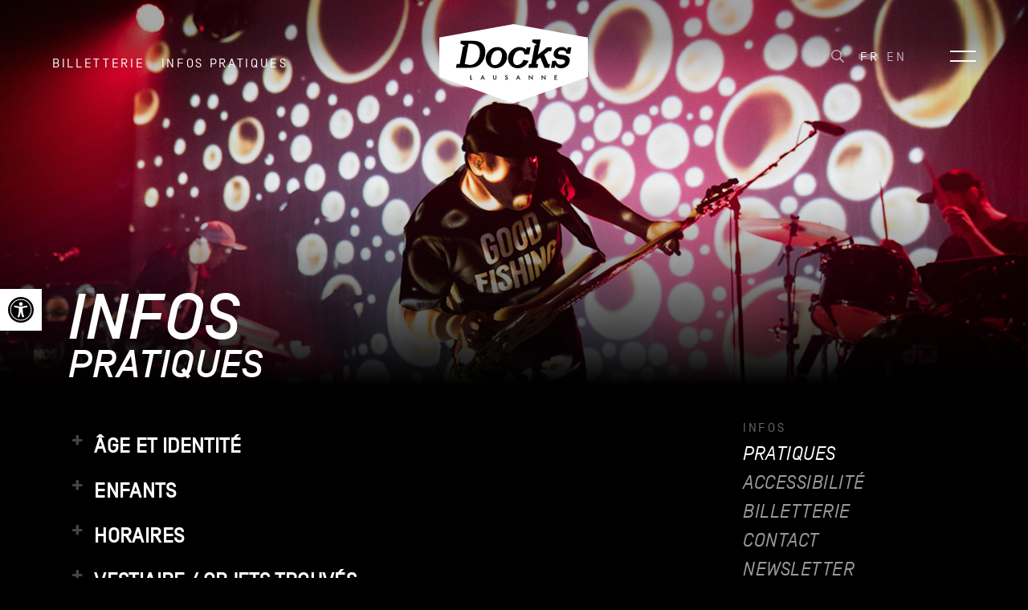

--- FILE ---
content_type: text/html; charset=UTF-8
request_url: https://www.docks.ch/pratiques/
body_size: 22712
content:
<!DOCTYPE html>
<html lang="fr-FR">
<head>
    <meta charset="utf-8">
    <meta name="viewport" content="width=device-width, initial-scale=1.0, maximum-scale=1.0, user-scalable=no" />
    <title>Pratiques | Docks - Lausanne</title>
<link crossorigin data-rocket-preconnect href="https://connect.facebook.net" rel="preconnect">
<link crossorigin data-rocket-preconnect href="https://www.googletagmanager.com" rel="preconnect">
<link crossorigin data-rocket-preconnect href="https://googleads.g.doubleclick.net" rel="preconnect"><link rel="preload" data-rocket-preload as="image" href="https://www.docks.ch/wp-content/uploads/2018/07/37229556145-3baae2747b-o.jpg" fetchpriority="high">
	<link rel="apple-touch-icon" sizes="180x180" href="https://www.docks.ch/wp-content/themes/ergopix/images/favicons/apple-touch-icon.png">
	<link rel="icon" type="image/png" sizes="32x32" href="https://www.docks.ch/wp-content/themes/ergopix/images/favicons/favicon-32x32.png">
	<link rel="icon" type="image/png" sizes="16x16" href="https://www.docks.ch/wp-content/themes/ergopix/images/favicons/favicon-16x16.png">
	<link rel="manifest" href="https://www.docks.ch/wp-content/themes/ergopix/images/favicons/site.webmanifest">
	<link rel="mask-icon" href="https://www.docks.ch/wp-content/themes/ergopix/images/favicons/safari-pinned-tab.svg" color="#000000">
	<meta name="msapplication-TileColor" content="#ffffff">
	<meta name="theme-color" content="#ffffff">
	<script>
	!function(f,b,e,v,n,t,s)
	{if(f.fbq)return;n=f.fbq=function(){n.callMethod?
	n.callMethod.apply(n,arguments):n.queue.push(arguments)};
	if(!f._fbq)f._fbq=n;n.push=n;n.loaded=!0;n.version='2.0';
	n.queue=[];t=b.createElement(e);t.async=!0;
	t.src=v;s=b.getElementsByTagName(e)[0];
	s.parentNode.insertBefore(t,s)}(window, document,'script',
	'https://connect.facebook.net/en_US/fbevents.js');
	fbq('init', '741433814014142');
	fbq('track', 'PageView');
	</script>
	<noscript><img height="1" width="1" style="display:none" src="https://www.facebook.com/tr?id=741433814014142&ev=PageView&noscript=1"/></noscript><meta name='robots' content='max-image-preview:large' />
	<style>img:is([sizes="auto" i], [sizes^="auto," i]) { contain-intrinsic-size: 3000px 1500px }</style>
	<link rel="alternate" hreflang="fr-fr" href="https://www.docks.ch/pratiques/" />
<link rel="alternate" hreflang="en-us" href="https://www.docks.ch/en/practical/" />
<link rel="alternate" hreflang="x-default" href="https://www.docks.ch/pratiques/" />

		<!-- This site uses the Google Analytics by ExactMetrics plugin v8.9.0 - Using Analytics tracking - https://www.exactmetrics.com/ -->
							<script src="//www.googletagmanager.com/gtag/js?id=G-XWDL9WF4ZW"  data-cfasync="false" data-wpfc-render="false" type="text/javascript" async></script>
			<script data-cfasync="false" data-wpfc-render="false" type="text/javascript">
				var em_version = '8.9.0';
				var em_track_user = true;
				var em_no_track_reason = '';
								var ExactMetricsDefaultLocations = {"page_location":"https:\/\/www.docks.ch\/pratiques\/","page_referrer":"https:\/\/www.docks.ch\/"};
								if ( typeof ExactMetricsPrivacyGuardFilter === 'function' ) {
					var ExactMetricsLocations = (typeof ExactMetricsExcludeQuery === 'object') ? ExactMetricsPrivacyGuardFilter( ExactMetricsExcludeQuery ) : ExactMetricsPrivacyGuardFilter( ExactMetricsDefaultLocations );
				} else {
					var ExactMetricsLocations = (typeof ExactMetricsExcludeQuery === 'object') ? ExactMetricsExcludeQuery : ExactMetricsDefaultLocations;
				}

								var disableStrs = [
										'ga-disable-G-XWDL9WF4ZW',
									];

				/* Function to detect opted out users */
				function __gtagTrackerIsOptedOut() {
					for (var index = 0; index < disableStrs.length; index++) {
						if (document.cookie.indexOf(disableStrs[index] + '=true') > -1) {
							return true;
						}
					}

					return false;
				}

				/* Disable tracking if the opt-out cookie exists. */
				if (__gtagTrackerIsOptedOut()) {
					for (var index = 0; index < disableStrs.length; index++) {
						window[disableStrs[index]] = true;
					}
				}

				/* Opt-out function */
				function __gtagTrackerOptout() {
					for (var index = 0; index < disableStrs.length; index++) {
						document.cookie = disableStrs[index] + '=true; expires=Thu, 31 Dec 2099 23:59:59 UTC; path=/';
						window[disableStrs[index]] = true;
					}
				}

				if ('undefined' === typeof gaOptout) {
					function gaOptout() {
						__gtagTrackerOptout();
					}
				}
								window.dataLayer = window.dataLayer || [];

				window.ExactMetricsDualTracker = {
					helpers: {},
					trackers: {},
				};
				if (em_track_user) {
					function __gtagDataLayer() {
						dataLayer.push(arguments);
					}

					function __gtagTracker(type, name, parameters) {
						if (!parameters) {
							parameters = {};
						}

						if (parameters.send_to) {
							__gtagDataLayer.apply(null, arguments);
							return;
						}

						if (type === 'event') {
														parameters.send_to = exactmetrics_frontend.v4_id;
							var hookName = name;
							if (typeof parameters['event_category'] !== 'undefined') {
								hookName = parameters['event_category'] + ':' + name;
							}

							if (typeof ExactMetricsDualTracker.trackers[hookName] !== 'undefined') {
								ExactMetricsDualTracker.trackers[hookName](parameters);
							} else {
								__gtagDataLayer('event', name, parameters);
							}
							
						} else {
							__gtagDataLayer.apply(null, arguments);
						}
					}

					__gtagTracker('js', new Date());
					__gtagTracker('set', {
						'developer_id.dNDMyYj': true,
											});
					if ( ExactMetricsLocations.page_location ) {
						__gtagTracker('set', ExactMetricsLocations);
					}
										__gtagTracker('config', 'G-XWDL9WF4ZW', {"forceSSL":"true","anonymize_ip":"true"} );
										window.gtag = __gtagTracker;										(function () {
						/* https://developers.google.com/analytics/devguides/collection/analyticsjs/ */
						/* ga and __gaTracker compatibility shim. */
						var noopfn = function () {
							return null;
						};
						var newtracker = function () {
							return new Tracker();
						};
						var Tracker = function () {
							return null;
						};
						var p = Tracker.prototype;
						p.get = noopfn;
						p.set = noopfn;
						p.send = function () {
							var args = Array.prototype.slice.call(arguments);
							args.unshift('send');
							__gaTracker.apply(null, args);
						};
						var __gaTracker = function () {
							var len = arguments.length;
							if (len === 0) {
								return;
							}
							var f = arguments[len - 1];
							if (typeof f !== 'object' || f === null || typeof f.hitCallback !== 'function') {
								if ('send' === arguments[0]) {
									var hitConverted, hitObject = false, action;
									if ('event' === arguments[1]) {
										if ('undefined' !== typeof arguments[3]) {
											hitObject = {
												'eventAction': arguments[3],
												'eventCategory': arguments[2],
												'eventLabel': arguments[4],
												'value': arguments[5] ? arguments[5] : 1,
											}
										}
									}
									if ('pageview' === arguments[1]) {
										if ('undefined' !== typeof arguments[2]) {
											hitObject = {
												'eventAction': 'page_view',
												'page_path': arguments[2],
											}
										}
									}
									if (typeof arguments[2] === 'object') {
										hitObject = arguments[2];
									}
									if (typeof arguments[5] === 'object') {
										Object.assign(hitObject, arguments[5]);
									}
									if ('undefined' !== typeof arguments[1].hitType) {
										hitObject = arguments[1];
										if ('pageview' === hitObject.hitType) {
											hitObject.eventAction = 'page_view';
										}
									}
									if (hitObject) {
										action = 'timing' === arguments[1].hitType ? 'timing_complete' : hitObject.eventAction;
										hitConverted = mapArgs(hitObject);
										__gtagTracker('event', action, hitConverted);
									}
								}
								return;
							}

							function mapArgs(args) {
								var arg, hit = {};
								var gaMap = {
									'eventCategory': 'event_category',
									'eventAction': 'event_action',
									'eventLabel': 'event_label',
									'eventValue': 'event_value',
									'nonInteraction': 'non_interaction',
									'timingCategory': 'event_category',
									'timingVar': 'name',
									'timingValue': 'value',
									'timingLabel': 'event_label',
									'page': 'page_path',
									'location': 'page_location',
									'title': 'page_title',
									'referrer' : 'page_referrer',
								};
								for (arg in args) {
																		if (!(!args.hasOwnProperty(arg) || !gaMap.hasOwnProperty(arg))) {
										hit[gaMap[arg]] = args[arg];
									} else {
										hit[arg] = args[arg];
									}
								}
								return hit;
							}

							try {
								f.hitCallback();
							} catch (ex) {
							}
						};
						__gaTracker.create = newtracker;
						__gaTracker.getByName = newtracker;
						__gaTracker.getAll = function () {
							return [];
						};
						__gaTracker.remove = noopfn;
						__gaTracker.loaded = true;
						window['__gaTracker'] = __gaTracker;
					})();
									} else {
										console.log("");
					(function () {
						function __gtagTracker() {
							return null;
						}

						window['__gtagTracker'] = __gtagTracker;
						window['gtag'] = __gtagTracker;
					})();
									}
			</script>
			
							<!-- / Google Analytics by ExactMetrics -->
		<link rel='stylesheet' id='wp-block-library-css' href='https://www.docks.ch/wp-includes/css/dist/block-library/style.min.css?ver=6.8.3' type='text/css' media='all' />
<style id='classic-theme-styles-inline-css' type='text/css'>
/*! This file is auto-generated */
.wp-block-button__link{color:#fff;background-color:#32373c;border-radius:9999px;box-shadow:none;text-decoration:none;padding:calc(.667em + 2px) calc(1.333em + 2px);font-size:1.125em}.wp-block-file__button{background:#32373c;color:#fff;text-decoration:none}
</style>
<style id='global-styles-inline-css' type='text/css'>
:root{--wp--preset--aspect-ratio--square: 1;--wp--preset--aspect-ratio--4-3: 4/3;--wp--preset--aspect-ratio--3-4: 3/4;--wp--preset--aspect-ratio--3-2: 3/2;--wp--preset--aspect-ratio--2-3: 2/3;--wp--preset--aspect-ratio--16-9: 16/9;--wp--preset--aspect-ratio--9-16: 9/16;--wp--preset--color--black: #000000;--wp--preset--color--cyan-bluish-gray: #abb8c3;--wp--preset--color--white: #ffffff;--wp--preset--color--pale-pink: #f78da7;--wp--preset--color--vivid-red: #cf2e2e;--wp--preset--color--luminous-vivid-orange: #ff6900;--wp--preset--color--luminous-vivid-amber: #fcb900;--wp--preset--color--light-green-cyan: #7bdcb5;--wp--preset--color--vivid-green-cyan: #00d084;--wp--preset--color--pale-cyan-blue: #8ed1fc;--wp--preset--color--vivid-cyan-blue: #0693e3;--wp--preset--color--vivid-purple: #9b51e0;--wp--preset--gradient--vivid-cyan-blue-to-vivid-purple: linear-gradient(135deg,rgba(6,147,227,1) 0%,rgb(155,81,224) 100%);--wp--preset--gradient--light-green-cyan-to-vivid-green-cyan: linear-gradient(135deg,rgb(122,220,180) 0%,rgb(0,208,130) 100%);--wp--preset--gradient--luminous-vivid-amber-to-luminous-vivid-orange: linear-gradient(135deg,rgba(252,185,0,1) 0%,rgba(255,105,0,1) 100%);--wp--preset--gradient--luminous-vivid-orange-to-vivid-red: linear-gradient(135deg,rgba(255,105,0,1) 0%,rgb(207,46,46) 100%);--wp--preset--gradient--very-light-gray-to-cyan-bluish-gray: linear-gradient(135deg,rgb(238,238,238) 0%,rgb(169,184,195) 100%);--wp--preset--gradient--cool-to-warm-spectrum: linear-gradient(135deg,rgb(74,234,220) 0%,rgb(151,120,209) 20%,rgb(207,42,186) 40%,rgb(238,44,130) 60%,rgb(251,105,98) 80%,rgb(254,248,76) 100%);--wp--preset--gradient--blush-light-purple: linear-gradient(135deg,rgb(255,206,236) 0%,rgb(152,150,240) 100%);--wp--preset--gradient--blush-bordeaux: linear-gradient(135deg,rgb(254,205,165) 0%,rgb(254,45,45) 50%,rgb(107,0,62) 100%);--wp--preset--gradient--luminous-dusk: linear-gradient(135deg,rgb(255,203,112) 0%,rgb(199,81,192) 50%,rgb(65,88,208) 100%);--wp--preset--gradient--pale-ocean: linear-gradient(135deg,rgb(255,245,203) 0%,rgb(182,227,212) 50%,rgb(51,167,181) 100%);--wp--preset--gradient--electric-grass: linear-gradient(135deg,rgb(202,248,128) 0%,rgb(113,206,126) 100%);--wp--preset--gradient--midnight: linear-gradient(135deg,rgb(2,3,129) 0%,rgb(40,116,252) 100%);--wp--preset--font-size--small: 13px;--wp--preset--font-size--medium: 20px;--wp--preset--font-size--large: 36px;--wp--preset--font-size--x-large: 42px;--wp--preset--spacing--20: 0.44rem;--wp--preset--spacing--30: 0.67rem;--wp--preset--spacing--40: 1rem;--wp--preset--spacing--50: 1.5rem;--wp--preset--spacing--60: 2.25rem;--wp--preset--spacing--70: 3.38rem;--wp--preset--spacing--80: 5.06rem;--wp--preset--shadow--natural: 6px 6px 9px rgba(0, 0, 0, 0.2);--wp--preset--shadow--deep: 12px 12px 50px rgba(0, 0, 0, 0.4);--wp--preset--shadow--sharp: 6px 6px 0px rgba(0, 0, 0, 0.2);--wp--preset--shadow--outlined: 6px 6px 0px -3px rgba(255, 255, 255, 1), 6px 6px rgba(0, 0, 0, 1);--wp--preset--shadow--crisp: 6px 6px 0px rgba(0, 0, 0, 1);}:where(.is-layout-flex){gap: 0.5em;}:where(.is-layout-grid){gap: 0.5em;}body .is-layout-flex{display: flex;}.is-layout-flex{flex-wrap: wrap;align-items: center;}.is-layout-flex > :is(*, div){margin: 0;}body .is-layout-grid{display: grid;}.is-layout-grid > :is(*, div){margin: 0;}:where(.wp-block-columns.is-layout-flex){gap: 2em;}:where(.wp-block-columns.is-layout-grid){gap: 2em;}:where(.wp-block-post-template.is-layout-flex){gap: 1.25em;}:where(.wp-block-post-template.is-layout-grid){gap: 1.25em;}.has-black-color{color: var(--wp--preset--color--black) !important;}.has-cyan-bluish-gray-color{color: var(--wp--preset--color--cyan-bluish-gray) !important;}.has-white-color{color: var(--wp--preset--color--white) !important;}.has-pale-pink-color{color: var(--wp--preset--color--pale-pink) !important;}.has-vivid-red-color{color: var(--wp--preset--color--vivid-red) !important;}.has-luminous-vivid-orange-color{color: var(--wp--preset--color--luminous-vivid-orange) !important;}.has-luminous-vivid-amber-color{color: var(--wp--preset--color--luminous-vivid-amber) !important;}.has-light-green-cyan-color{color: var(--wp--preset--color--light-green-cyan) !important;}.has-vivid-green-cyan-color{color: var(--wp--preset--color--vivid-green-cyan) !important;}.has-pale-cyan-blue-color{color: var(--wp--preset--color--pale-cyan-blue) !important;}.has-vivid-cyan-blue-color{color: var(--wp--preset--color--vivid-cyan-blue) !important;}.has-vivid-purple-color{color: var(--wp--preset--color--vivid-purple) !important;}.has-black-background-color{background-color: var(--wp--preset--color--black) !important;}.has-cyan-bluish-gray-background-color{background-color: var(--wp--preset--color--cyan-bluish-gray) !important;}.has-white-background-color{background-color: var(--wp--preset--color--white) !important;}.has-pale-pink-background-color{background-color: var(--wp--preset--color--pale-pink) !important;}.has-vivid-red-background-color{background-color: var(--wp--preset--color--vivid-red) !important;}.has-luminous-vivid-orange-background-color{background-color: var(--wp--preset--color--luminous-vivid-orange) !important;}.has-luminous-vivid-amber-background-color{background-color: var(--wp--preset--color--luminous-vivid-amber) !important;}.has-light-green-cyan-background-color{background-color: var(--wp--preset--color--light-green-cyan) !important;}.has-vivid-green-cyan-background-color{background-color: var(--wp--preset--color--vivid-green-cyan) !important;}.has-pale-cyan-blue-background-color{background-color: var(--wp--preset--color--pale-cyan-blue) !important;}.has-vivid-cyan-blue-background-color{background-color: var(--wp--preset--color--vivid-cyan-blue) !important;}.has-vivid-purple-background-color{background-color: var(--wp--preset--color--vivid-purple) !important;}.has-black-border-color{border-color: var(--wp--preset--color--black) !important;}.has-cyan-bluish-gray-border-color{border-color: var(--wp--preset--color--cyan-bluish-gray) !important;}.has-white-border-color{border-color: var(--wp--preset--color--white) !important;}.has-pale-pink-border-color{border-color: var(--wp--preset--color--pale-pink) !important;}.has-vivid-red-border-color{border-color: var(--wp--preset--color--vivid-red) !important;}.has-luminous-vivid-orange-border-color{border-color: var(--wp--preset--color--luminous-vivid-orange) !important;}.has-luminous-vivid-amber-border-color{border-color: var(--wp--preset--color--luminous-vivid-amber) !important;}.has-light-green-cyan-border-color{border-color: var(--wp--preset--color--light-green-cyan) !important;}.has-vivid-green-cyan-border-color{border-color: var(--wp--preset--color--vivid-green-cyan) !important;}.has-pale-cyan-blue-border-color{border-color: var(--wp--preset--color--pale-cyan-blue) !important;}.has-vivid-cyan-blue-border-color{border-color: var(--wp--preset--color--vivid-cyan-blue) !important;}.has-vivid-purple-border-color{border-color: var(--wp--preset--color--vivid-purple) !important;}.has-vivid-cyan-blue-to-vivid-purple-gradient-background{background: var(--wp--preset--gradient--vivid-cyan-blue-to-vivid-purple) !important;}.has-light-green-cyan-to-vivid-green-cyan-gradient-background{background: var(--wp--preset--gradient--light-green-cyan-to-vivid-green-cyan) !important;}.has-luminous-vivid-amber-to-luminous-vivid-orange-gradient-background{background: var(--wp--preset--gradient--luminous-vivid-amber-to-luminous-vivid-orange) !important;}.has-luminous-vivid-orange-to-vivid-red-gradient-background{background: var(--wp--preset--gradient--luminous-vivid-orange-to-vivid-red) !important;}.has-very-light-gray-to-cyan-bluish-gray-gradient-background{background: var(--wp--preset--gradient--very-light-gray-to-cyan-bluish-gray) !important;}.has-cool-to-warm-spectrum-gradient-background{background: var(--wp--preset--gradient--cool-to-warm-spectrum) !important;}.has-blush-light-purple-gradient-background{background: var(--wp--preset--gradient--blush-light-purple) !important;}.has-blush-bordeaux-gradient-background{background: var(--wp--preset--gradient--blush-bordeaux) !important;}.has-luminous-dusk-gradient-background{background: var(--wp--preset--gradient--luminous-dusk) !important;}.has-pale-ocean-gradient-background{background: var(--wp--preset--gradient--pale-ocean) !important;}.has-electric-grass-gradient-background{background: var(--wp--preset--gradient--electric-grass) !important;}.has-midnight-gradient-background{background: var(--wp--preset--gradient--midnight) !important;}.has-small-font-size{font-size: var(--wp--preset--font-size--small) !important;}.has-medium-font-size{font-size: var(--wp--preset--font-size--medium) !important;}.has-large-font-size{font-size: var(--wp--preset--font-size--large) !important;}.has-x-large-font-size{font-size: var(--wp--preset--font-size--x-large) !important;}
:where(.wp-block-post-template.is-layout-flex){gap: 1.25em;}:where(.wp-block-post-template.is-layout-grid){gap: 1.25em;}
:where(.wp-block-columns.is-layout-flex){gap: 2em;}:where(.wp-block-columns.is-layout-grid){gap: 2em;}
:root :where(.wp-block-pullquote){font-size: 1.5em;line-height: 1.6;}
</style>
<link data-minify="1" rel='stylesheet' id='sp-ea-fontello-icons-css' href='https://www.docks.ch/wp-content/cache/min/1/wp-content/plugins/easy-accordion-free/admin/css/fontello.min.css?ver=1761645521' type='text/css' media='all' />
<link data-minify="1" rel='stylesheet' id='sp-ea-style-css' href='https://www.docks.ch/wp-content/cache/min/1/wp-content/plugins/easy-accordion-free/public/assets/css/ea-style.css?ver=1761645521' type='text/css' media='all' />
<style id='sp-ea-style-inline-css' type='text/css'>
#sp-ea-47174 .spcollapsing { height: 0; overflow: hidden; transition-property: height;transition-duration: 500ms;}#sp-ea-47174.sp-easy-accordion>.sp-ea-single {margin-bottom: 10px; border: 1px solid #e2e2e2; }#sp-ea-47174.sp-easy-accordion>.sp-ea-single>.ea-header a {color: #444;}#sp-ea-47174.sp-easy-accordion>.sp-ea-single>.sp-collapse>.ea-body {background: #fff; color: #444;}#sp-ea-47174.sp-easy-accordion>.sp-ea-single {background: #eee;}#sp-ea-47174.sp-easy-accordion>.sp-ea-single>.ea-header a .ea-expand-icon { float: left; color: #444;font-size: 16px;}
</style>
<link rel='stylesheet' id='bootstrap-reboot-css' href='https://www.docks.ch/wp-content/plugins/ergopix/css/bootstrap/bootstrap-reboot.min.css?ver=1' type='text/css' media='all' />
<link rel='stylesheet' id='bootstrap-grid-css' href='https://www.docks.ch/wp-content/plugins/ergopix/css/bootstrap/bootstrap-grid.min.css?ver=1' type='text/css' media='all' />
<link rel='stylesheet' id='bootstrap-css' href='https://www.docks.ch/wp-content/plugins/ergopix/css/bootstrap/bootstrap.min.css?ver=1' type='text/css' media='all' />
<link data-minify="1" rel='stylesheet' id='gallery-css' href='https://www.docks.ch/wp-content/cache/min/1/wp-content/plugins/ergopix/css/gallery.css?ver=1761645089' type='text/css' media='all' />
<link data-minify="1" rel='stylesheet' id='fresco-css' href='https://www.docks.ch/wp-content/cache/min/1/wp-content/plugins/ergopix/css/fresco.css?ver=1761645089' type='text/css' media='all' />
<link data-minify="1" rel='stylesheet' id='fresco-override-css' href='https://www.docks.ch/wp-content/cache/min/1/wp-content/plugins/ergopix/css/fresco-override.css?ver=1761645089' type='text/css' media='all' />
<link data-minify="1" rel='stylesheet' id='fontawesome-css' href='https://www.docks.ch/wp-content/cache/min/1/wp-content/plugins/ergopix/css/fontawesome-all.min.css?ver=1761645089' type='text/css' media='all' />
<link data-minify="1" rel='stylesheet' id='cryptx-styles-css' href='https://www.docks.ch/wp-content/cache/min/1/wp-content/plugins/cryptx/css/cryptx.css?ver=1761645089' type='text/css' media='all' />
<link rel='stylesheet' id='pojo-a11y-css' href='https://www.docks.ch/wp-content/plugins/pojo-accessibility/modules/legacy/assets/css/style.min.css?ver=1.0.0' type='text/css' media='all' />
<link data-minify="1" rel='stylesheet' id='fonts-css' href='https://www.docks.ch/wp-content/cache/min/1/wp-content/themes/ergopix/webfonts/fonts.css?ver=1761645089' type='text/css' media='all' />
<link data-minify="1" rel='stylesheet' id='searchbar-css' href='https://www.docks.ch/wp-content/cache/min/1/wp-content/themes/ergopix/css/SearchBar.css?ver=1761645089' type='text/css' media='all' />
<link rel='stylesheet' id='iziModal-css' href='https://www.docks.ch/wp-content/themes/ergopix/css/iziModal.min.css?ver=1' type='text/css' media='all' />
<link data-minify="1" rel='stylesheet' id='calendar-css' href='https://www.docks.ch/wp-content/cache/min/1/wp-content/themes/ergopix/css/calendar.css?ver=1761645089' type='text/css' media='all' />
<link data-minify="1" rel='stylesheet' id='style-css' href='https://www.docks.ch/wp-content/cache/min/1/wp-content/themes/ergopix/style.css?ver=1761645089' type='text/css' media='all' />
<link data-minify="1" rel='stylesheet' id='font-css' href='https://www.docks.ch/wp-content/cache/min/1/wp-content/themes/ergopix/css/fonts.css?ver=1761645089' type='text/css' media='all' />
<link rel='stylesheet' id='hamburgers-css' href='https://www.docks.ch/wp-content/themes/ergopix/css/hamburgers.min.css?ver=1' type='text/css' media='all' />
<link data-minify="1" rel='stylesheet' id='animations-css' href='https://www.docks.ch/wp-content/cache/min/1/wp-content/themes/ergopix/css/animations.css?ver=1761645089' type='text/css' media='all' />
<link rel='stylesheet' id='searchwp-forms-css' href='https://www.docks.ch/wp-content/plugins/searchwp/assets/css/frontend/search-forms.min.css?ver=4.5.3' type='text/css' media='all' />
<script data-minify="1" type="text/javascript" src="https://www.docks.ch/wp-content/cache/min/1/wp-content/plugins/google-analytics-dashboard-for-wp/assets/js/frontend-gtag.js?ver=1761645089" id="exactmetrics-frontend-script-js" async="async" data-wp-strategy="async"></script>
<script data-cfasync="false" data-wpfc-render="false" type="text/javascript" id='exactmetrics-frontend-script-js-extra'>/* <![CDATA[ */
var exactmetrics_frontend = {"js_events_tracking":"true","download_extensions":"zip,mp3,mpeg,pdf,docx,pptx,xlsx,rar","inbound_paths":"[{\"path\":\"\\\/go\\\/\",\"label\":\"affiliate\"},{\"path\":\"\\\/recommend\\\/\",\"label\":\"affiliate\"}]","home_url":"https:\/\/www.docks.ch","hash_tracking":"false","v4_id":"G-XWDL9WF4ZW"};/* ]]> */
</script>
<script data-minify="1" type="text/javascript" src="https://www.docks.ch/wp-content/cache/min/1/wp-content/plugins/ergopix/js/jquery.js?ver=1761645089" id="jquery-js"></script>
<script type="text/javascript" src="https://www.docks.ch/wp-content/plugins/ergopix/js/popper.min.js?ver=1" id="popper-js"></script>
<script type="text/javascript" src="https://www.docks.ch/wp-content/plugins/ergopix/js/bootstrap.min.js?ver=1" id="bootstrap-js"></script>
<script type="text/javascript" id="cryptx-js-js-extra">
/* <![CDATA[ */
var cryptxConfig = {"iterations":"10000","keyLength":"32","ivLength":"16","saltLength":"16","cipher":"aes-256-gcm"};
/* ]]> */
</script>
<script type="text/javascript" src="https://www.docks.ch/wp-content/plugins/cryptx/js/cryptx.min.js?ver=4.0.4" id="cryptx-js-js"></script>
<script type="text/javascript" id="my_loadmore-js-extra">
/* <![CDATA[ */
var misha_loadmore_params = {"ajaxurl":"https:\/\/www.docks.ch\/wp-admin\/admin-ajax.php","posts":"{\"posts_per_page\":12,\"order\":\"DESC\",\"post_type\":\"soutien\",\"meta_key\":\"date\",\"orderby\":\"meta_value\",\"suppress_filters\":false,\"error\":\"\",\"m\":\"\",\"p\":0,\"post_parent\":\"\",\"subpost\":\"\",\"subpost_id\":\"\",\"attachment\":\"\",\"attachment_id\":0,\"name\":\"\",\"pagename\":\"\",\"page_id\":0,\"second\":\"\",\"minute\":\"\",\"hour\":\"\",\"day\":0,\"monthnum\":0,\"year\":0,\"w\":0,\"category_name\":\"\",\"tag\":\"\",\"cat\":\"\",\"tag_id\":\"\",\"author\":\"\",\"author_name\":\"\",\"feed\":\"\",\"tb\":\"\",\"paged\":0,\"meta_value\":\"\",\"preview\":\"\",\"s\":\"\",\"sentence\":\"\",\"title\":\"\",\"fields\":\"all\",\"menu_order\":\"\",\"embed\":\"\",\"category__in\":[],\"category__not_in\":[],\"category__and\":[],\"post__in\":[],\"post__not_in\":[],\"post_name__in\":[],\"tag__in\":[],\"tag__not_in\":[],\"tag__and\":[],\"tag_slug__in\":[],\"tag_slug__and\":[],\"post_parent__in\":[],\"post_parent__not_in\":[],\"author__in\":[],\"author__not_in\":[],\"search_columns\":[],\"ignore_sticky_posts\":false,\"cache_results\":true,\"update_post_term_cache\":true,\"update_menu_item_cache\":false,\"lazy_load_term_meta\":true,\"update_post_meta_cache\":true,\"nopaging\":false,\"comments_per_page\":\"50\",\"no_found_rows\":false}","current_page":"1","max_page":"40"};
/* ]]> */
</script>
<script data-minify="1" type="text/javascript" src="https://www.docks.ch/wp-content/cache/min/1/wp-content/themes/ergopix/js/loadmore.js?ver=1761645089" id="my_loadmore-js"></script>
<link rel="https://api.w.org/" href="https://www.docks.ch/wp-json/" /><link rel="alternate" title="JSON" type="application/json" href="https://www.docks.ch/wp-json/wp/v2/pages/3662" /><link rel="alternate" title="oEmbed (JSON)" type="application/json+oembed" href="https://www.docks.ch/wp-json/oembed/1.0/embed?url=https%3A%2F%2Fwww.docks.ch%2Fpratiques%2F" />
<link rel="alternate" title="oEmbed (XML)" type="text/xml+oembed" href="https://www.docks.ch/wp-json/oembed/1.0/embed?url=https%3A%2F%2Fwww.docks.ch%2Fpratiques%2F&#038;format=xml" />
<meta name="generator" content="WPML ver:4.8.4 stt:1,4;" />
<style type="text/css">
#pojo-a11y-toolbar .pojo-a11y-toolbar-toggle a{ background-color: #ffffff;	color: #000000;}
#pojo-a11y-toolbar .pojo-a11y-toolbar-overlay, #pojo-a11y-toolbar .pojo-a11y-toolbar-overlay ul.pojo-a11y-toolbar-items.pojo-a11y-links{ border-color: #ffffff;}
body.pojo-a11y-focusable a:focus{ outline-style: solid !important;	outline-width: 1px !important;	outline-color: #ffffff !important;}
#pojo-a11y-toolbar{ top: 50vh !important;}
#pojo-a11y-toolbar .pojo-a11y-toolbar-overlay{ background-color: #ffffff;}
#pojo-a11y-toolbar .pojo-a11y-toolbar-overlay ul.pojo-a11y-toolbar-items li.pojo-a11y-toolbar-item a, #pojo-a11y-toolbar .pojo-a11y-toolbar-overlay p.pojo-a11y-toolbar-title{ color: #000000;}
#pojo-a11y-toolbar .pojo-a11y-toolbar-overlay ul.pojo-a11y-toolbar-items li.pojo-a11y-toolbar-item a.active{ background-color: #000000;	color: #ffffff;}
@media (max-width: 767px) { #pojo-a11y-toolbar { top: 50vh !important; } }</style><!-- SEO meta tags powered by SmartCrawl https://wpmudev.com/project/smartcrawl-wordpress-seo/ -->
<link rel="canonical" href="https://www.docks.ch/pratiques/" />
<script type="application/ld+json">{"@context":"https:\/\/schema.org","@graph":[{"@type":"Organization","@id":"https:\/\/www.docks.ch\/#schema-publishing-organization","url":"https:\/\/www.docks.ch","name":"Docks - Lausanne"},{"@type":"WebSite","@id":"https:\/\/www.docks.ch\/#schema-website","url":"https:\/\/www.docks.ch","name":"Docks - Lausanne","encoding":"UTF-8","potentialAction":{"@type":"SearchAction","target":"https:\/\/www.docks.ch\/search\/{search_term_string}\/","query-input":"required name=search_term_string"}},{"@type":"BreadcrumbList","@id":"https:\/\/www.docks.ch\/pratiques?page&pagename=pratiques\/#breadcrumb","itemListElement":[{"@type":"ListItem","position":1,"name":"Home","item":"https:\/\/www.docks.ch"},{"@type":"ListItem","position":2,"name":"Pratiques"}]},{"@type":"Person","@id":"https:\/\/www.docks.ch\/author\/ergopix\/#schema-author","name":"Ergopix S\u00e0rl","url":"https:\/\/www.docks.ch\/author\/ergopix\/"},{"@type":"WebPage","@id":"https:\/\/www.docks.ch\/pratiques\/#schema-webpage","isPartOf":{"@id":"https:\/\/www.docks.ch\/#schema-website"},"publisher":{"@id":"https:\/\/www.docks.ch\/#schema-publishing-organization"},"url":"https:\/\/www.docks.ch\/pratiques\/"},{"@type":"Article","mainEntityOfPage":{"@id":"https:\/\/www.docks.ch\/pratiques\/#schema-webpage"},"author":{"@id":"https:\/\/www.docks.ch\/author\/ergopix\/#schema-author"},"publisher":{"@id":"https:\/\/www.docks.ch\/#schema-publishing-organization"},"dateModified":"2021-08-18T09:01:17","datePublished":"2018-05-28T09:55:56","headline":"Pratiques | Docks - Lausanne","description":"","name":"Pratiques"}]}</script>
<meta property="og:type" content="article" />
<meta property="og:url" content="https://www.docks.ch/pratiques/" />
<meta property="og:title" content="Pratiques | Docks - Lausanne" />
<meta property="article:published_time" content="2018-05-28T09:55:56" />
<meta property="article:author" content="ergopix" />
<meta name="twitter:card" content="summary" />
<meta name="twitter:site" content="les_docks" />
<meta name="twitter:title" content="Pratiques | Docks - Lausanne" />
<!-- /SEO -->
    <style>	    a, .type-info, .navbar .dropdown.active .dropdown-menu .nav-link.active, .fc-calendar .fc-row > div.fc-content > span.fc-date, .search-term, .page-content .gform_wrapper .gfield_required, .color-custom, body a[data-anchor]:not([data-anchor=""]), .news-item h2 a:hover{
		    color: #00e275;
		    transition: color .3s linear;
	    }
		.type-info span:before, .btn.btn-buy, .fc-calendar .fc-row > div.fc-content > span.fc-date:before, .fc-calendar .fc-row > div.fc-today > span.fc-date:before, .page-content .gform_wrapper .gform_footer input.button, .page-content .gform_wrapper .gform_footer input[type="submit"]{
			background-color: #00e275		}
		.maxbutton-1.maxbutton.maxbutton-bouton-par-defaut{
			background-color: #00e275!important
		}
		a:hover{
			color: #00e275		}
		a.btn.btn-buy:hover, .page-content .gform_wrapper .gform_footer input.button:hover, .page-content .gform_wrapper .gform_footer input[type="submit"]:hover{
			background-color: #00e275		}
		.maxbutton-1.maxbutton.maxbutton-bouton-par-defaut:hover{
			background-color: #00e275!important
		}
	</style>	<meta property="og:image" content="https://www.docks.ch/wp-content/uploads/2018/07/37229556145-3baae2747b-o.jpg" />
<meta name="generator" content="WP Rocket 3.20.0.3" data-wpr-features="wpr_minify_js wpr_preconnect_external_domains wpr_oci wpr_minify_css wpr_desktop" /></head>
<body class="wp-singular page-template-default page page-id-3662 wp-theme-ergopix sp-easy-accordion-enabled">
	<header  class="position-fixed w-100 z-index-1">
		<div  class="container-fluid">
			<div  class="row align-items-center">
				<div class="col-3 col-sm-4 text-left ticketing">					<a class="d-none d-lg-inline-block" href="https://www.docks.ch/billetterie/">Billetterie</a>
					<a class="d-lg-none" href="https://www.docks.ch/billetterie/"><i class="fal fa-ticket-alt"></i></a>					<a class="d-none d-lg-inline-block ml-3" href="https://www.docks.ch/pratiques/">INFOS PRATIQUES</a>
					<a class="d-lg-none ml-2" href="https://www.docks.ch/pratiques/"><i class="fas fa-info-circle"></i></a>
				</div>
				<div class="col-6 col-sm-4 text-center">						<a href="https://www.docks.ch"><img class="logo" src="https://www.docks.ch/wp-content/themes/ergopix/images/logo.svg" alt="Docks" width="277" height="148" /></a>				</div>
				<div class="col-3 col-sm-4 text-right">
					<div class="tools">
						<span class="search-btn d-none d-sm-inline-block" data-target="#mySearchBar" data-searchbar="SearchBar"><i class="far fa-search"></i></span>
						<span class="lang-switcher d-none d-sm-inline-block">
<div class="wpml-ls-statics-shortcode_actions wpml-ls wpml-ls-legacy-list-horizontal">
	<ul role="menu"><li class="wpml-ls-slot-shortcode_actions wpml-ls-item wpml-ls-item-fr wpml-ls-current-language wpml-ls-first-item wpml-ls-item-legacy-list-horizontal" role="none">
				<a href="https://www.docks.ch/pratiques/" class="wpml-ls-link" role="menuitem" >
                    <span class="wpml-ls-native" role="menuitem">Fr</span></a>
			</li><li class="wpml-ls-slot-shortcode_actions wpml-ls-item wpml-ls-item-en wpml-ls-last-item wpml-ls-item-legacy-list-horizontal" role="none">
				<a href="https://www.docks.ch/en/practical/" class="wpml-ls-link" role="menuitem"  aria-label="Passer à En(En)" title="Passer à En(En)" >
                    <span class="wpml-ls-native" lang="en">En</span></a>
			</li></ul>
</div>
</span>
                        <span class="toggle-menu position-relative">
							<span class="toggle-menu-bar"></span>
						</span>
					</div>
				</div>
			</div>
		</div>
	</header>
	<div  class="position-fixed menu-container">
		<div  class="background-menu position-absolute">					<div  id="menu-item-0" class="background-image-menu  background-image-menu-show" style="background-image:url(https://www.docks.ch/wp-content/uploads/2018/07/39885419674-454b9d8407-o-1-2560x1440.jpg);z-index:5;opacity:1;">
						<div class="background-image-menu overlay-img-menu"></div>
						<span class="copyright d-none d-lg-block">
							<span class="copyright-container">
								<span class="copyright-content">Vitalic live - 2018 © Thomas Ebert</span>
							</span>
							<span class="copyright-icon">
								<img src="https://www.docks.ch/wp-content/themes/ergopix/images/focus.svg" alt="Copyright" width="20" height="20" />
							</span>
						</span>
					</div>					<div  id="menu-item-6" class="background-image-menu " style="background-image:url(https://www.docks.ch/wp-content/uploads/2023/02/the-blase-hd-les-docks-09032019-helene-millasson-lnpixelle-photography-2560x1707.jpg);">
						<div class="background-image-menu overlay-img-menu"></div>
						<span class="copyright d-none d-lg-block">
							<span class="copyright-container">
								<span class="copyright-content"></span>
							</span>
							<span class="copyright-icon">
								<img src="https://www.docks.ch/wp-content/themes/ergopix/images/focus.svg" alt="Copyright" width="20" height="20" />
							</span>
						</span>
					</div>					<div  id="menu-item-8" class="background-image-menu " style="background-image:url(https://www.docks.ch/wp-content/uploads/2018/07/40084216351-2e50f8c3f1-o-1-2560x1707.jpg);">
						<div class="background-image-menu overlay-img-menu"></div>
						<span class="copyright d-none d-lg-block">
							<span class="copyright-container">
								<span class="copyright-content">The Two - 2018 © Alain Jordan</span>
							</span>
							<span class="copyright-icon">
								<img src="https://www.docks.ch/wp-content/themes/ergopix/images/focus.svg" alt="Copyright" width="20" height="20" />
							</span>
						</span>
					</div>					<div  id="menu-item-13" class="background-image-menu " style="background-image:url(https://www.docks.ch/wp-content/uploads/2023/08/psychoweazel-kimberleyperrenoud-19-2560x1707.jpg);">
						<div class="background-image-menu overlay-img-menu"></div>
						<span class="copyright d-none d-lg-block">
							<span class="copyright-container">
								<span class="copyright-content"></span>
							</span>
							<span class="copyright-icon">
								<img src="https://www.docks.ch/wp-content/themes/ergopix/images/focus.svg" alt="Copyright" width="20" height="20" />
							</span>
						</span>
					</div>					<div  id="menu-item-20" class="background-image-menu " style="background-image:url(https://www.docks.ch/wp-content/uploads/2023/08/avem-les-docks-2023-thomas-ebert-52917593407-o.jpg);">
						<div class="background-image-menu overlay-img-menu"></div>
						<span class="copyright d-none d-lg-block">
							<span class="copyright-container">
								<span class="copyright-content"></span>
							</span>
							<span class="copyright-icon">
								<img src="https://www.docks.ch/wp-content/themes/ergopix/images/focus.svg" alt="Copyright" width="20" height="20" />
							</span>
						</span>
					</div>					<div  id="menu-item-21" class="background-image-menu " style="background-image:url(https://www.docks.ch/wp-content/uploads/2018/07/42891737362-115e9a17f6-o-2560x1707.jpg);">
						<div class="background-image-menu overlay-img-menu"></div>
						<span class="copyright d-none d-lg-block">
							<span class="copyright-container">
								<span class="copyright-content">DeafKids - 2018 © Alain Jordan</span>
							</span>
							<span class="copyright-icon">
								<img src="https://www.docks.ch/wp-content/themes/ergopix/images/focus.svg" alt="Copyright" width="20" height="20" />
							</span>
						</span>
					</div>					<div  id="menu-item-29" class="background-image-menu " style="background-image:url();">
						<div class="background-image-menu overlay-img-menu"></div>
						<span class="copyright d-none d-lg-block">
							<span class="copyright-container">
								<span class="copyright-content"></span>
							</span>
							<span class="copyright-icon">
								<img src="https://www.docks.ch/wp-content/themes/ergopix/images/focus.svg" alt="Copyright" width="20" height="20" />
							</span>
						</span>
					</div>					<div  id="menu-item-30" class="background-image-menu " style="background-image:url(https://www.docks.ch/wp-content/uploads/2018/07/35034384005-f2b6a41965-o-2560x1704.jpg);">
						<div class="background-image-menu overlay-img-menu"></div>
						<span class="copyright d-none d-lg-block">
							<span class="copyright-container">
								<span class="copyright-content">Pond - 2017 © Davide Gostoli</span>
							</span>
							<span class="copyright-icon">
								<img src="https://www.docks.ch/wp-content/themes/ergopix/images/focus.svg" alt="Copyright" width="20" height="20" />
							</span>
						</span>
					</div>		</div>
		<div  class="container-fluid">
			<div  class="row align-items-center row-menu">
				<div class="col"><nav class="navbar navbar-expand-lg"><div class="navbar-collapse" id="navbarSupportedContent"><ul class="navbar-nav text-center w-100 d-block"><li class="dropdown nav-item d-lg-inline-block" data-id="menu-item-0"><a href="#" class=" nav-link" data-toggle="dropdown" role="button" aria-haspopup="true" aria-expanded="false" id="navbarDropdown-0">Docks</a><div class="dropdown-menu" aria-labelledby="navbarDropdown-1">
<a href="https://www.docks.ch/presentation/" class=" nav-link dropdown-item">Présentation</a>
<a href="https://www.docks.ch/la-fondation/" class=" nav-link dropdown-item">La Fondation</a>
<a href="https://www.docks.ch/partenaires/" class=" nav-link dropdown-item">Partenaires</a>
<a href="https://www.docks.ch/liveurope/" class=" nav-link dropdown-item">Liveurope</a>
<a href="https://www.docks.ch/archives/" class=" nav-link dropdown-item">Archives</a>
</div>
</li>
<li class="dropdown nav-item d-lg-inline-block" data-id="menu-item-6"><a href="#" class=" nav-link" data-toggle="dropdown" role="button" aria-haspopup="true" aria-expanded="false" id="navbarDropdown-6">Concerts</a><div class="dropdown-menu" aria-labelledby="navbarDropdown-7">
<a href="https://www.docks.ch/programme/" class=" nav-link dropdown-item">Programme</a>
</div>
</li>
<li class="dropdown nav-item d-lg-inline-block" data-id="menu-item-8"><a href="#" class=" nav-link" data-toggle="dropdown" role="button" aria-haspopup="true" aria-expanded="false" id="navbarDropdown-8">Pôle Suisse</a><div class="dropdown-menu" aria-labelledby="navbarDropdown-9">
<a href="https://www.docks.ch/pole-suisse-presentation/" class=" nav-link dropdown-item">Présentation</a>
<a href="https://www.docks.ch/soutiens/" class=" nav-link dropdown-item">Soutiens</a>
<a href="https://www.docks.ch/proxima/" class=" nav-link dropdown-item">Proxima</a>
<a href="https://www.docks.ch/operation-iceberg/" class=" nav-link dropdown-item">Opération Iceberg</a>
</div>
</li>
<li class="dropdown nav-item d-lg-inline-block" data-id="menu-item-13"><a href="#" class=" nav-link" data-toggle="dropdown" role="button" aria-haspopup="true" aria-expanded="false" id="navbarDropdown-13">Actions Culturelles</a><div class="dropdown-menu" aria-labelledby="navbarDropdown-14">
<a href="https://www.docks.ch/actions-culturelles/" class=" nav-link dropdown-item">Présentation</a>
<a href="https://www.docks.ch/expositions/" class=" nav-link dropdown-item">Expositions</a>
<a href="https://www.docks.ch/concerts-scolaires/" class=" nav-link dropdown-item">Concerts scolaires</a>
<a href="https://www.docks.ch/relax/" class=" nav-link dropdown-item">Sorties Relax</a>
<a href="https://www.docks.ch/visite-des-locaux/" class=" nav-link dropdown-item">Visite des locaux</a>
<a href="https://www.docks.ch/collaborations/" class=" nav-link dropdown-item">Collaborations</a>
</div>
</li>
<li class="nav-item d-lg-inline-block" data-id="menu-item-20">
<a href="https://www.docks.ch/formation/" class=" nav-link">Formation</a>
</li>
<li class="dropdown  nav-item d-lg-inline-block active" data-id="menu-item-21"><a href="#" class=" nav-link" data-toggle="dropdown" role="button" aria-haspopup="true" aria-expanded="false" id="navbarDropdown-21">Infos</a><div class="dropdown-menu" aria-labelledby="navbarDropdown-22">
<a href="https://www.docks.ch/pratiques/" class=" nav-link active dropdown-item">Pratiques</a>
<a href="https://www.docks.ch/accessibilite/" class=" nav-link dropdown-item">Accessibilité</a>
<a href="https://www.docks.ch/billetterie/" class=" nav-link dropdown-item">Billetterie</a>
<a href="https://www.docks.ch/contact/" class=" nav-link dropdown-item">Contact</a>
<a href="https://www.docks.ch/newsletter/" class=" nav-link dropdown-item">Newsletter</a>
<a href="https://www.docks.ch/demande-de-location/" class=" nav-link dropdown-item">Demande de location</a>
<a href="https://www.docks.ch/pro/" class=" nav-link dropdown-item">Pro</a>
</div>
</li>
<li class="nav-item d-lg-inline-block" data-id="menu-item-29">
<a href="https://www.docks.ch/actualites/" class=" nav-link">News</a>
</li>
<li class="dropdown nav-item d-lg-inline-block" data-id="menu-item-30"><a href="#" class=" nav-link" data-toggle="dropdown" role="button" aria-haspopup="true" aria-expanded="false" id="navbarDropdown-30">En images</a><div class="dropdown-menu" aria-labelledby="navbarDropdown-31">
<a href="https://www.docks.ch/photos/" class=" nav-link dropdown-item">Photos</a>
<a href="https://www.docks.ch/videos/" class=" nav-link dropdown-item">Vidéos</a>
</div>
</li>
</ul></div></nav>
					<div class="tools d-sm-none">
						<span class="search-btn" data-target="#mySearchBar" data-searchbar="SearchBar"><i class="far fa-search"></i></span>
						<span class="lang-switcher">
<div class="wpml-ls-statics-shortcode_actions wpml-ls wpml-ls-legacy-list-horizontal">
	<ul role="menu"><li class="wpml-ls-slot-shortcode_actions wpml-ls-item wpml-ls-item-fr wpml-ls-current-language wpml-ls-first-item wpml-ls-item-legacy-list-horizontal" role="none">
				<a href="https://www.docks.ch/pratiques/" class="wpml-ls-link" role="menuitem" >
                    <span class="wpml-ls-native" role="menuitem">Fr</span></a>
			</li><li class="wpml-ls-slot-shortcode_actions wpml-ls-item wpml-ls-item-en wpml-ls-last-item wpml-ls-item-legacy-list-horizontal" role="none">
				<a href="https://www.docks.ch/en/practical/" class="wpml-ls-link" role="menuitem"  aria-label="Passer à En(En)" title="Passer à En(En)" >
                    <span class="wpml-ls-native" lang="en">En</span></a>
			</li></ul>
</div>
</span>
					</div>
				</div>
	  		</div>
		</div>
	</div>
	<div  class="wrapper">		<div  class="top-page position-relative" style="background-image: url('https://www.docks.ch/wp-content/uploads/2018/07/37229556145-3baae2747b-o.jpg');">
			<div  class="top-event-container">
				<div  class="container">
					<div class="event-title-and-video">
						<div class="row align-items-center">
							<div class="col-md-7 ">
								<h1 class="text-center text-md-left">Infos								</h1>
							</div>
							<div class="col-md-4 col-xl-3 ml-md-auto d-none d-md-block"></div>
						</div>
					</div>						<div class="event-subtitle">
							<div class="row">
								<div class="col-md-7">
									<h2 class="text-center text-md-left">Pratiques</h2>
								</div>
							</div>
						</div>				</div>
			</div>
		</div>
		<div  class="container">
			<div  class="event-container">
				<div class="row">
					<div class="col-md-7">
						<div class="page-content">
							<div class="the-content"><div id="sp_easy_accordion-1692708168"><div id="sp-ea-47174" class="sp-ea-one sp-easy-accordion" data-ea-active="ea-click" data-ea-mode="vertical" data-preloader="" data-scroll-active-item="" data-offset-to-scroll="0"><div class="ea-card sp-ea-single"><h3 class="ea-header"><a class="collapsed" id="ea-header-471740" role="button" data-sptoggle="spcollapse" data-sptarget="#collapse471740" aria-controls="collapse471740" href="#" aria-expanded="false" tabindex="0"><i aria-hidden="true" role="presentation" class="ea-expand-icon eap-icon-ea-expand-plus"></i> Âge et identité</a></h3><div class="sp-collapse spcollapse spcollapse" id="collapse471740" data-parent="#sp-ea-47174" role="region" aria-labelledby="ea-header-471740"> <div class="ea-body"><p>Des contrôles d’âge et d’identité peuvent être opérés à l’entrée. Merci de vous munir de votre carte d’identité.</p><p class="p1">Les jeunes de moins de 16 ans doivent obligatoirement être accompagné·e·s d’un·e parent·e / représentant·e légal·e ou par un.e adulte responsable dont la garde lui a été confiée, si le <a href="https://www.docks.ch/wp-content/uploads/2021/09/2modele-lettre-procuration.pdf" target="_blank" rel="noopener noreferrer">formulaire ci-joint</a> est dûment complété et signé.</p><p>L'entrée est interdite aux enfants de moins de 4 ans (sauf indication contraire). Pour plus d'infos, voir la section <em>Enfants</em> ci-dessous.</p></div></div></div><div class="ea-card sp-ea-single"><h3 class="ea-header"><a class="collapsed" id="ea-header-471741" role="button" data-sptoggle="spcollapse" data-sptarget="#collapse471741" aria-controls="collapse471741" href="#" aria-expanded="false" tabindex="0"><i aria-hidden="true" role="presentation" class="ea-expand-icon eap-icon-ea-expand-plus"></i> Enfants</a></h3><div class="sp-collapse spcollapse spcollapse" id="collapse471741" data-parent="#sp-ea-47174" role="region" aria-labelledby="ea-header-471741"> <div class="ea-body"><p class="p1"><span class="s1">Sauf indication contraire et spectacle adapté, l’entrée est interdite aux enfants de moins de 4 ans et non-recommandée avant 7 ans. Les jeunes de moins de 16 ans doivent être accompagné·e·s (voir section <em>Âge et identité</em> ci-dessus).</span></p><p class="p1"><span class="s1">De part la configuration de notre salle avec un public debout, nous ne pouvons garantir une bonne visibilité pour les enfants.<span class="Apple-converted-space"> </span></span></p><p class="p1"><span class="s1">Nous tenons à rappeler l’importance de la protection de l’ouïe chez les plus jeunes et vous recommandons fortement l’usage de pamirs de protection, une exposition prolongée aux niveaux sonores maximaux pouvant causer des lésions. Aussi, certains concerts peuvent comporter des effets lumières qui pourraient déranger les enfants.</span></p><p class="p1"><span class="s1">Il est également important de souligner que des mouvements de foule, bien qu’anodins pour un adulte, peuvent se révéler dangereux pour un enfant. Les adultes ou accompagnant·e·s se doivent de surveiller les enfants et de rester à leur côtés en tout temps .<span class="Apple-converted-space"> </span></span></p><p class="p1"><span class="s1">De manière générale, l’équipe des Docks tient à rappeler que l’environnement d’un concert en salle n’est pas le même que celui d’un festival en plein air. Il en va de l’entière responsabilité des parents ou responsables légaux de prendre la décision d’amener un enfant aux Docks. </span></p><p class="p1"><span class="s1">Nous restons bien sûr à disposition en cas de question en amont, pendant ou après votre venue.</span></p></div></div></div><div class="ea-card sp-ea-single"><h3 class="ea-header"><a class="collapsed" id="ea-header-471742" role="button" data-sptoggle="spcollapse" data-sptarget="#collapse471742" aria-controls="collapse471742" href="#" aria-expanded="false" tabindex="0"><i aria-hidden="true" role="presentation" class="ea-expand-icon eap-icon-ea-expand-plus"></i> Horaires</a></h3><div class="sp-collapse spcollapse spcollapse" id="collapse471742" data-parent="#sp-ea-47174" role="region" aria-labelledby="ea-header-471742"> <div class="ea-body"><div class=""><p><span class="">DÉROULÉ DE LA SOIRÉE ET HORAIRES</span></p><p><span class="">Les horaires de passage et déroulé de la soirée sont définis d’entente avec l’entourage de l’artiste et les contraintes d'organisation. Ils sont publiés dès que possible mais usuellement entre 1 à 7 jours avant le concert. S’ils ne sont pas encore publiés, revenez plus tard sur la page de l’événement. </span></p><p><span class="">À noter qu’il est possible que la tête d’affiche commence en premier ou qu’il n’y ait pas de première partie. Le déroulé pouvant changer sans préavis, nous vous conseillons de vous organiser en conséquence, les concerts commençant à l’heure de « début » indiqué sur notre site internet. </span></p><p><span class="">OUVERTURE DES PORTES ET DÉBUT DES CONCERTS </span></p><p><span class="">Si l'horaire de début des concerts ou ouverture des portes venait à changer, vous serez informé·e·s dans la mesure du possible par email via les billetteries, ou en tous les cas via notre newsletter hebdomadaire<i class=""> (<a href="https://www.docks.ch/newsletter/" target="_blank" rel="noopener">inscription ici</a>) </i>et nos réseaux sociaux. Nous vous conseillons tout de même de vérifier les horaires sur notre site internet avant votre venue.</span></p><p><span class="">HEURE D'ARRIVÉE AUX DOCKS</span></p><p><span class="">Il faut compter sur une marge à votre arrivée pour le processus d’entrée. Nous adaptons les ouvertures des portes selon la fréquentation et nous vous conseillons de vous baser sur ces horaires en prenant une marge conséquente, particulièrement pour les concerts complets. Merci d’avance pour votre collaboration !</span></p><p><span class="">DURÉE DE LA SOIRÉE</span></p><p><span class="">La nature de l’événement d’un concert étant éminemment artistique, nous ne pouvons pas préjuger de sa durée selon l’ambiance et la volonté de l’artiste. Nous ne publions ainsi pas les heures de fin. Dans le domaine des musiques actuelles, il est usuellement prévu qu’une prestation dure minimum 45 minutes et parfois jusqu’à plus de 2 heures. Néanmoins, cet élément n’est pas contractuel. </span></p><p><span class="">Le déroulement de la soirée est toutefois organisé pour que notre public puisse prendre les derniers trains sur Berne et Genève tout en profitant du concert en intégralité, sauf exceptions et rappels. </span></p></div></div></div></div><div class="ea-card sp-ea-single"><h3 class="ea-header"><a class="collapsed" id="ea-header-471743" role="button" data-sptoggle="spcollapse" data-sptarget="#collapse471743" aria-controls="collapse471743" href="#" aria-expanded="false" tabindex="0"><i aria-hidden="true" role="presentation" class="ea-expand-icon eap-icon-ea-expand-plus"></i> Vestiaire / objets trouvés</a></h3><div class="sp-collapse spcollapse spcollapse" id="collapse471743" data-parent="#sp-ea-47174" role="region" aria-labelledby="ea-header-471743"> <div class="ea-body"><p class="p1">Un vestiaire est à disposition (place limitée) pour un montant de CHF 2.- la pièce. Paiement par cash ou par Twint.</p><p><span class="s1"><strong>La capacité du vestiaire est limitée et celui-ci est régulièrement complet en cas de forte affluence. Nous vous prions de vous organiser en conséquence. Pour cette même raison, nous vous remercions de ne pas venir aux Docks avec des objets encombrants tels qu'une valise. Merci pour votre compréhension ! 🙂 </strong></span></p><p class="p1">Pour les objets trouvés, veuillez nous contacter à <a href="javascript:secureDecryptAndNavigate('wOcUiaU93uurt6bSfF6blMlpUzLssIQQZHhmw8Lq9RArr0CrMDNIWND6vIwE8g/U5tWQrjKI73JKA5qK8jEgkiBfCPw=', 'bd7dec8afcd7efa0bad7093686ea9ff9950dc437f0b8fd1b2e31ab00811e588d')">i&#110;f&#111;&#64;&#100;&#111;&#99;&#107;s.c&#104;</a>, en précisant au maximum la perte (type, date ou nom de la soirée, description) afin de traiter au plus vite votre demande. Les objets trouvés sont gardés 3 mois. Ils sont ensuite donnés à des associations caritatives.</p></div></div></div><div class="ea-card sp-ea-single"><h3 class="ea-header"><a class="collapsed" id="ea-header-471744" role="button" data-sptoggle="spcollapse" data-sptarget="#collapse471744" aria-controls="collapse471744" href="#" aria-expanded="false" tabindex="0"><i aria-hidden="true" role="presentation" class="ea-expand-icon eap-icon-ea-expand-plus"></i> Objets interdits</a></h3><div class="sp-collapse spcollapse spcollapse" id="collapse471744" data-parent="#sp-ea-47174" role="region" aria-labelledby="ea-header-471744"> <div class="ea-body"><p class="p1"><span class="s1">FOUILLES</span></p><p class="p1"><span class="s1">Des fouilles peuvent être effectuées à l’entrée des Docks. Celles-ci peuvent consister en une palpation par-dessus les vêtements, un contrôle &amp; fouille des sacs, une utilisation d’un bâton de détection. La fouille vise la recherche d’armes, de stupéfiants et d’objets dangereux et/ou interdits aux Docks. La fouille fait partie intégrante des conditions et du règlement d’accès des Docks. En cas de refus de fouille et/ou de suivre les consignes en cas d’objets interdits, l’accès à l’établissement ne sera pas autorisé.</span></p><p class="p1"><span class="s1">OBJETS INTERDITS</span></p><p class="p1"><span class="s1">Les objets suivants ne sont pas autorisés aux Docks : armes, articles pyrotechniques, objets considérés comme dangereux dans ce contexte (piquants, tranchants, coupants, contondants, explosibles, projetant des substances…), nourriture &amp; boissons provenant de l’extérieur, appareils photos &amp; matériel de captation (caméra, micros…), parapluies, casques de moto, banderoles (toutes tailles confondues) &amp; pancartes, ballons, tabourets &amp; chaises pliantes, gourdes &amp; thermos, ou encore tout objet de nature à dégrader l’établissement volontairement (marqueurs).<span class="Apple-converted-space"> </span></span></p><p class="p1"><span class="s1">Cette liste est non-exhaustive et peut être amenée à évoluer en tout temps dans le cadre de modification des lois et règlements ainsi que des souhaits de l’entourage des artistes, de la salle selon leur propre appréciation ; Il revient à notre personnel d’accueil et de sécurité de décider de l’acceptation ou non d’un objet lors du contrôle.<span class="Apple-converted-space"> </span></span></p><p>À noter également que tout signe extrémiste, d’incitation à la haine ou de provocation est interdit et peut mener à un refus d<span class="" style="font-family: Helvetica Neue">’</span>accès à la salle.</p><p>CONSIGNES</p><p class="p1"><span class="s1">Certains objets non autorisés peuvent être déposés au vestiaire (type parapluies, casques de moto, …) d’autres sont confisqués et consignés. Dans ce cas, une contremarque est remise permettant de récupérer l’objet à la sortie de l’établissement. Les armes &amp; stupéfiants seront quant à eux confisqués définitivement et remis à la police municipale pour destruction conformément aux règlements communaux et cantonaux.</span></p></div></div></div><div class="ea-card sp-ea-single"><h3 class="ea-header"><a class="collapsed" id="ea-header-471745" role="button" data-sptoggle="spcollapse" data-sptarget="#collapse471745" aria-controls="collapse471745" href="#" aria-expanded="false" tabindex="0"><i aria-hidden="true" role="presentation" class="ea-expand-icon eap-icon-ea-expand-plus"></i> Violence / harcèlement</a></h3><div class="sp-collapse spcollapse spcollapse" id="collapse471745" data-parent="#sp-ea-47174" role="region" aria-labelledby="ea-header-471745"> <div class="ea-body"><p class="p1"><b>Nous ne tolérons aucune forme de violence</b>, qu’il s’agisse de harcèlement d’ordre physique, sexuel ou moral, ou qu’il s’agisse de discriminations basées sur l’identité de genre, l’orientation sexuelle et/ou amoureuse, l’apparence physique, la situation de handicap, la couleur de peau, l’appartenance ethnique ou religieuse, le milieu social ou toute autre forme.</p><p class="p1"><b>Si vous êtes témoin ou victime de violence ou d’harcèlement au sein des Docks, avertissez au plus vite un·e membre de l’équipe (sécurité, bar, vestiaire, entrée) afin d’obtenir un soutien.<span class="Apple-converted-space"> </span></b></p><p class="p1">Nous tenons également à rendre notre public attentif à certaines drogues (GHB, GBL, BD, etc.) qui pourraient circuler - malgré leur interdiction formelle - dans des lieux tels qu’une salle de concert. Afin d’éviter tout contact avec ces substances :<span class="Apple-converted-space"> </span></p><p class="p1">&gt; Surveillez votre verre en tout temps</p><p class="p1">&gt; N’acceptez pas de boissons proposées par des inconnu·e·s</p><p class="p1"><b>En cas de malaise ou de doute de votre part ou de la part d’un·e autre spectateur·rice, avertissez au plus vite un·e membre de l’équipe (sécurité, bar, vestiaire, entrée) afin d’obtenir un soutien.<span class="Apple-converted-space"> </span></b></p></div></div></div><div class="ea-card sp-ea-single"><h3 class="ea-header"><a class="collapsed" id="ea-header-471746" role="button" data-sptoggle="spcollapse" data-sptarget="#collapse471746" aria-controls="collapse471746" href="#" aria-expanded="false" tabindex="0"><i aria-hidden="true" role="presentation" class="ea-expand-icon eap-icon-ea-expand-plus"></i> Son / volume sonore</a></h3><div class="sp-collapse spcollapse spcollapse" id="collapse471746" data-parent="#sp-ea-47174" role="region" aria-labelledby="ea-header-471746"> <div class="ea-body"><div class=""><p class="p1"><span class="s1">Le volume sonore peut atteindre jusqu’à 100dB. Une exposition prolongée aux niveaux sonores maximaux selon votre emplacement peut causer des lésions.<span class="Apple-converted-space"> </span></span></p><p class="p1"><span class="s1">Nous recommandons l’usage de protections auditives (disponibles gratuitement aux bars et au vestiaire).<span class="Apple-converted-space"> </span></span></p><p class="p1"><span class="s1">L’expérience sonore peut légèrement varier selon votre emplacement dans la salle, les réglages optimaux étant effectués par l’ingénieur·e du son placé·e au centre de la pièce. Ce·tte dernier·e veille à reproduire l’esthétique souhaitée par l’artiste et fait d’ailleurs souvent partie de l’équipe artistique accueillie.<span class="Apple-converted-space"> </span></span></p><p class="p1"><span class="s1">En cas de besoin, nous vous invitons à changer d’emplacement.</span></p></div></div></div></div><div class="ea-card sp-ea-single"><h3 class="ea-header"><a class="collapsed" id="ea-header-471747" role="button" data-sptoggle="spcollapse" data-sptarget="#collapse471747" aria-controls="collapse471747" href="#" aria-expanded="false" tabindex="0"><i aria-hidden="true" role="presentation" class="ea-expand-icon eap-icon-ea-expand-plus"></i> Effets spéciaux / lumières</a></h3><div class="sp-collapse spcollapse spcollapse" id="collapse471747" data-parent="#sp-ea-47174" role="region" aria-labelledby="ea-header-471747"> <div class="ea-body"><p class="p1"><span class="s1">Lors de certains concerts, des effets spéciaux peuvent faire partie de la scénogra</span>phie <span class="s2">(fumée, effets lumineux, laser, pyrotechnie...). Les effets conséquents sont en principe annoncés sur place, à l’entrée.</span></p><p class="p3">En cas de gêne connue par rapport à un effet spécifique, il est possible de nous contacter en amont du concert, via le <a href="https://www.docks.ch/contact/"><span class="s3">formulaire de contact</span></a>, pour obtenir de plus amples informations.<span class="Apple-converted-space"> </span></p><p class="p3">Des effets de lumières - notamment stroboscopiques - sont très régulièrement utilisés. À noter que certains de ces effets peuvent accentuer le risque de crise d’épilepsie chez les personnes à risque.<span class="Apple-converted-space"> </span></p><p class="p3">En cas de doute, n’hésitez pas à demander à l’un·e des membres de notre équipe (sécurité, bar, vestiaire, entrée) afin d’obtenir des informations.</p></div></div></div><div class="ea-card sp-ea-single"><h3 class="ea-header"><a class="collapsed" id="ea-header-471748" role="button" data-sptoggle="spcollapse" data-sptarget="#collapse471748" aria-controls="collapse471748" href="#" aria-expanded="false" tabindex="0"><i aria-hidden="true" role="presentation" class="ea-expand-icon eap-icon-ea-expand-plus"></i> Se rendre aux Docks</a></h3><div class="sp-collapse spcollapse spcollapse" id="collapse471748" data-parent="#sp-ea-47174" role="region" aria-labelledby="ea-header-471748"> <div class="ea-body"><p class="p1"><i>Nous vous incitons à privilégier l’usage des transports publics pour rejoindre la salle Docks.<span class="Apple-converted-space"> </span></i></p><h4>En transports publics</h4><p>Les TL vous y amènent :</p><ul><li>Ligne 17 : direction Villars-Ste-Croix (arrêt EPSIC)</li><li>Ligne 16 : direction Provence nord (arrêt Belvédère)</li><li>M1 (arrêts Vigie ou Montelly)</li></ul><p>Horaires et itinéraires sur <a href="http://www.t-l.ch/" target="_blank" rel="noopener noreferrer">www.t-l.ch</a>.</p><p>À noter que pour accéder au quartier, un ascenseur est situé entre les n°S 54 et 56 de l’Avenue de Sévelin (au même endroit que les escaliers métalliques) et offre un accès facilité depuis la rue de Genève et ses nombreux transports publics (ligne de bus, métro m1 et futur tramway).</p><h4>En train</h4><p>Si vous venez de l'extérieur de Lausanne et/ou de l'étranger, vous pouvez consulter tous les itinéraires et horaires sur <a href="http://www.cff.ch" target="_blank" rel="noopener noreferrer">www.cff.ch</a>.</p><h4>En voiture</h4><p>Des places blanches de parking sont disponibles autour du bâtiment et dans le quartier. Nous ne sommes toutefois pas responsables de ces espaces.</p><h4>En avion</h4><p>L'aéroport de Genève est le plus proche de Lausanne. De l'aéroport, vous pouvez rejoindre Lausanne en moins de 45 minutes en train. <a href="http://www.gva.ch" target="_blank" rel="noopener noreferrer">www.gva.ch</a></p><p><a href="https://www.docks.ch/wp-content/uploads/2018/12/docks-plan-site.png" target="_blank" rel="noopener">VOIR LE PLAN</a></p></div></div></div><div class="ea-card sp-ea-single"><h3 class="ea-header"><a class="collapsed" id="ea-header-471749" role="button" data-sptoggle="spcollapse" data-sptarget="#collapse471749" aria-controls="collapse471749" href="#" aria-expanded="false" tabindex="0"><i aria-hidden="true" role="presentation" class="ea-expand-icon eap-icon-ea-expand-plus"></i> Hébergement à Lausanne</a></h3><div class="sp-collapse spcollapse spcollapse" id="collapse471749" data-parent="#sp-ea-47174" role="region" aria-labelledby="ea-header-471749"> <div class="ea-body"><p>Pour plus d'informations sur les hôtels à Lausanne et sur les activités de la région, vous pouvez visiter les sites suivants :</p><p><a href="http://hotelalausanne.com/" target="_blank" rel="noopener noreferrer">www.hotelalausanne.com</a></p><p><a href="https://www.lausanne-tourisme.ch/" target="_blank" rel="noopener noreferrer">www.lausanne-tourisme.ch</a></p><p><a href="https://www.region-du-leman.ch/" target="_blank" rel="noopener noreferrer">www.region-du-leman.ch</a></p></div></div></div><div class="ea-card sp-ea-single"><h3 class="ea-header"><a class="collapsed" id="ea-header-4717410" role="button" data-sptoggle="spcollapse" data-sptarget="#collapse4717410" aria-controls="collapse4717410" href="#" aria-expanded="false" tabindex="0"><i aria-hidden="true" role="presentation" class="ea-expand-icon eap-icon-ea-expand-plus"></i> Engagement environnemental</a></h3><div class="sp-collapse spcollapse spcollapse" id="collapse4717410" data-parent="#sp-ea-47174" role="region" aria-labelledby="ea-header-4717410"> <div class="ea-body"><ul><li class="p1"><span class="s1">Horaires des concerts adaptés à une venue et retour en transports publics</span></li><li class="p1">Tri et recyclage autant que possible</li><li class="p1">Limitation du gaspillage de nourriture (calcul précis des quantités) et préférence pour les produits de saison</li><li class="p1">Réduction des déchets et articles à usage unique (boissons alcoolisées et non-alcoolisées en fûts réutilisables, suppression des pailles, verres consignés, etc.)</li><li class="p1">Fontaine à eau sur réseau en backstage, pour limiter la consommation d’eau en bouteilles PET</li><li class="p1">Installation d’une <a href="https://si-ren.solarlog-web.ch/60887.html?anc=navpoint_60887" target="_blank" rel="noopener">centrale</a> photovoltaïque sur le toit produisant l’équivalent de 70% de notre consommation annuelle et auto-consommation en journée.</li><li class="p1">Fourniture d'électricité de source 100% renouvelable uniquement</li><li class="p1">Économies d’énergies par des mesures matérielles, des réglages et sensibilisation diminuant de 47% notre consommation d’électricité<span class="Apple-converted-space" style="font-size: 1.25em;letter-spacing: 0.31px"> </span></li></ul><p class="p1"><span class="s1">Dans une optique d’amélioration constante, nous travaillons tant à l’interne qu’avec nos partenaires et prestataires pour réduire notre empreinte écologique. En effet, ces actions prennent sens lorsqu’elles sont partagées par le plus grand nombre. Nous incitons donc public, artistes et staff à nous suivre et comptons sur la collaboration de chacun·e.<span class="Apple-converted-space"> </span></span></p><p class="p1"><span class="s1">Pour plus d’informations sur le sujet de l’engagement environnemental dans le milieu musical :<span class="Apple-converted-space"> </span></span></p><p class="p1"><span class="s2"><a href="https://www.musicdeclares.net/ch/fr/">https://www.musicdeclares.net/ch/fr/</a></span></p><p class="p1"><span class="s2"><a href="https://vertlefutur.ch/">https://vertlefutur.ch/</a></span></p></div></div></div></div></div>
</div>						</div>
					</div>
					<div class="col-md-4 col-xl-3 ml-md-auto"><div class="event-programme d-none d-md-block"><div class="title-section-artists mt-0">Infos</div><ul class="sidebar-submenu"><li class="current-page"><a href="https://www.docks.ch/pratiques/">Pratiques</a></li><li><a href="https://www.docks.ch/accessibilite/">Accessibilité</a></li><li><a href="https://www.docks.ch/billetterie/">Billetterie</a></li><li><a href="https://www.docks.ch/contact/">Contact</a></li><li><a href="https://www.docks.ch/newsletter/">Newsletter</a></li><li><a href="https://www.docks.ch/demande-de-location/">Demande de location</a></li><li><a href="https://www.docks.ch/pro/">Pro</a></li></ul></div>					</div>
				</div>
			</div>
		</div>
		<div  class="toosee">
			<div class="container">
				<div class="new-dates">
					<div class="title-section text-center">Prochains événements</div>						<div class="event-item  mt-0">
							<div class="row">
								<div class="event-container-item">
									<div class="col-10 col-lg-5 offset-lg-2">
										<a href="https://www.docks.ch/evenement/concerts/20251113/vendredi-sur-mer-2/">
											<div class="position-relative"><img width="767" height="511" src="https://www.docks.ch/wp-content/uploads/2024/12/vsm-web-767x511.jpg" class="d-block ml-auto mr-auto carousel-home-img img-fluid" alt="" decoding="async" fetchpriority="high" srcset="https://www.docks.ch/wp-content/uploads/2024/12/vsm-web-767x511.jpg 767w, https://www.docks.ch/wp-content/uploads/2024/12/vsm-web-300x200.jpg 300w, https://www.docks.ch/wp-content/uploads/2024/12/vsm-web-545x363.jpg 545w" sizes="(max-width: 767px) 100vw, 767px" loading="eager" />												<div class="overlay-img"></div>
											</div>
										</a>
									</div>
									<div class="col-10 col-lg-4 ">
										<div class="event-item-info">
											<a href="https://www.docks.ch/evenement/concerts/20251113/vendredi-sur-mer-2/">
												<div class="event-item-title">Vendredi sur Mer</div>													<div class="event-item-subtitle">+ Fauste</div>												<div class="date">13.11.2025												</div>											</a>
										</div>
									</div>
								</div>
							</div>
						</div>						<div class="event-item ">
							<div class="row">
								<div class="event-container-item">
									<div class="col-10 col-lg-5 offset-lg-3 ml-auto">
										<a href="https://www.docks.ch/evenement/concerts/20251114/weval/">
											<div class="position-relative"><img width="767" height="511" src="https://www.docks.ch/wp-content/uploads/2025/05/weval-web-767x511.jpg" class="d-block ml-auto mr-auto carousel-home-img img-fluid" alt="" decoding="async" srcset="https://www.docks.ch/wp-content/uploads/2025/05/weval-web-767x511.jpg 767w, https://www.docks.ch/wp-content/uploads/2025/05/weval-web-300x200.jpg 300w, https://www.docks.ch/wp-content/uploads/2025/05/weval-web-545x363.jpg 545w" sizes="(max-width: 767px) 100vw, 767px" loading="eager" />												<div class="overlay-img"></div>
											</div>
										</a>
									</div>
									<div class="col-10 col-lg-4 ml-auto">
										<div class="event-item-info">
											<a href="https://www.docks.ch/evenement/concerts/20251114/weval/">
												<div class="event-item-title">Weval</div>													<div class="event-item-subtitle">+ AUST</div>												<div class="date">14.11.2025												</div>											</a>
										</div>
									</div>
								</div>
							</div>
						</div>						<div class="event-item ">
							<div class="row">
								<div class="event-container-item">
									<div class="col-10 col-lg-5 offset-lg-1">
										<a href="https://www.docks.ch/evenement/concerts/20251115/mo/">
											<div class="position-relative"><img width="767" height="511" src="https://www.docks.ch/wp-content/uploads/2025/05/mo-site-767x511.jpg" class="d-block ml-auto mr-auto carousel-home-img img-fluid" alt="" decoding="async" srcset="https://www.docks.ch/wp-content/uploads/2025/05/mo-site-767x511.jpg 767w, https://www.docks.ch/wp-content/uploads/2025/05/mo-site-300x200.jpg 300w, https://www.docks.ch/wp-content/uploads/2025/05/mo-site-545x363.jpg 545w" sizes="(max-width: 767px) 100vw, 767px" loading="eager" />												<div class="overlay-img"></div>
											</div>
										</a>
									</div>
									<div class="col-10 col-lg-4 ">
										<div class="event-item-info">
											<a href="https://www.docks.ch/evenement/concerts/20251115/mo/">
												<div class="event-item-title">Mø</div>													<div class="event-item-subtitle">+ Hannah Diamond (DJ)</div>												<div class="date">15.11.2025 - Annulé												</div>											</a>
										</div>
									</div>
								</div>
							</div>
						</div>				</div><!-- end .new-dates -->
			</div><!-- end .container -->
			<div  class="container-fluid">
				<div class="home-program">
					<div class="all-program text-center">						<a href="https://www.docks.ch/programme/">
							<img src="https://www.docks.ch/wp-content/themes/ergopix/images/program.svg" alt="Voir tout</br>le programme" width="56" height="56" />
							<br/>
							<span class="text">Voir tout</br>le programme</span>
						</a>
					</div>
				</div>
			</div>
		<div >
	</div>		<footer >
			<div class="footer-partners">
				<div class="container">
					<div class="row content-footer-partner align-items-center">
						<div class="col-12 col-sm-3 text-center"><a href="https://www.lausanne.ch/" target="_blank"><img id="partner-lausanne" src="https://www.docks.ch/wp-content/themes/ergopix/images/lausanne.svg" alt="Ville de Lausanne" /></a></div>
						<div class="col-12 col-sm-3 text-center"><a href="https://www.vd.ch/" target="_blank"><img id="partner-vaud" src="https://www.docks.ch/wp-content/themes/ergopix/images/vaud.svg" alt="Canton de Vaud" /></a></div>
						<div class="col-12 col-sm-3 text-center"><a href="https://www.entraide.ch/fr/" target="_blank"><img id="partner-loterie" src="https://www.docks.ch/wp-content/themes/ergopix/images/loterie.svg" alt="Loterie Romande" /></a></div>
						<div class="col-12 col-sm-3 text-center"><a href="https://lanebuleuse.ch/" target="_blank"><img id="partner-nebuleuse" src="https://www.docks.ch/wp-content/themes/ergopix/images/la-nebuleuse.svg" alt="La Nébuleuse" /></a></div>
					</div>
				</div>
			</div>
			<div class="footer-socials">
				<div class="container">
					<div class="content-footer-social text-center">
						<ul class="list-unstyled m-0 p-0 d-block d-md-inline-block">
							<li class="d-inline-block"><a href="https://www.facebook.com/dockslausanne" target="_blank"><i class="fab fa-facebook-f"></i></a></li>
							<li class="d-inline-block"><a href="https://www.instagram.com/lesdocks_lausanne/" target="_blank"><i class="fab fa-instagram"></i></a></li>
							<li class="d-inline-block"><a href="https://twitter.com/Docks_Lausanne" target="_blank"><i class="fab fa-twitter"></i></a></li>
							<li class="d-inline-block"><a href="https://www.linkedin.com/company/les-docks-lausanne/" target="_blank"><i class="fab fa-linkedin-in"></i></a></li>
							<li class="d-inline-block"><a href="https://www.youtube.com/user/DocksLausanne" target="_blank"><i class="fab fa-youtube"></i></a></li>
							<li class="d-inline-block"><a href="https://www.flickr.com/photos/docks_ch/" target="_blank"><i class="fab fa-flickr"></i></a></li>
							<li class="d-inline-block"><a href="https://open.spotify.com/user/1mfqdeg5201gse1zmy77ajp27?si=c2902aced44f4710" target="_blank"><i class="fab fa-spotify"></i></a></li>	
						</ul>
						<form method="post" action="https://newsletter.infomaniak.com/external/submit" class="inf-form" target="_blank"><input type="email" name="email" style="display:none" /><input type="hidden" name="key" value="[base64]"><input type="hidden" name="webform_id" value="2791"><style> .inf-main{ background-color:#f5f5f5; padding:25px 20px; margin:25px auto; } .inf-main .inf-content { margin-top:13px;} .inf-main h4, .inf-main span, .inf-main label, .inf-main input, .inf-main .inf-submit, .inf-main .inf-success p a { color:#555555; font-size:14px; } .inf-main h4{ font-size:18px; margin:0px 0px 13px 0px; } .inf-main h4, .inf-main label{ font-weight:bold; } .inf-main .inf-input { margin-bottom:7px; } .inf-main label { display:block;} .inf-main input{ height:35px; color:#999999; border: 1px solid #E9E9E9; border:none; padding-left:7px; } .inf-main .inf-input.inf-error label, .inf-main .inf-input.inf-error span.inf-message{ color: #cc0033; } .inf-main .inf-input.inf-error input{ border: 1px solid #cc0033; } .inf-main .inf-input input { width:100%;} .inf-main .inf-input.inf-error span.inf-message { display: block; } .inf-main .inf-submit { text-align:right;} .inf-main .inf-submit input{ background-color:#777777; color:#ffffff; border:none; font-weight: normal; height:auto; padding:7px; } .inf-main .inf-submit input.disabled{ opacity: 0.4; } .inf-btn { color: rgb(85, 85, 85); border: medium none; font-weight: normal; height: auto; padding: 7px; display: inline-block; background-color: white; box-shadow: 0px 1px 1px rgba(0, 0, 0, 0.24); border-radius: 2px; line-height: 1em; } .inf-rgpd { margin:25px 0px 15px 0px; color:#555555; } </style> <div class="inf-main"><div class="inf-success" style="display:none"> <h4>Votre inscription a été enregistrée avec succès !</h4><p><a href="#" class="inf-btn">&laquo;</a> </p> </div> <div class="inf-content"><div class="inf-input inf-input-text"><input type="text" name="inf[1]" data-inf-meta = "1" data-inf-error = "Merci de renseigner une adresse email" required="required" placeholder="Email" ></div><div class="inf-submit"> <input type="submit" name="" value="S’inscrire à notre newsletter"> </div></div></div></form>
					</div>
				</div>
			</div>
		</footer>
	    <div  id="mySearchBar" class="searchbar">
		    <div class="search-table">
			    <div class="search-table-cell">
					<form role="search" method="get" class="searchbar__form" action="https://www.docks.ch">
				    		<input class="searchbar__field" type="text" value="" name="s" />
						<button class="searchbar__button" type="submit"><i class="far fa-search" aria-hidden="true"></i></button>
					</form>
		    	</div>
		    </div>
		</div>
		<script type="speculationrules">
{"prefetch":[{"source":"document","where":{"and":[{"href_matches":"\/*"},{"not":{"href_matches":["\/wp-*.php","\/wp-admin\/*","\/wp-content\/uploads\/*","\/wp-content\/*","\/wp-content\/plugins\/*","\/wp-content\/themes\/ergopix\/*","\/*\\?(.+)"]}},{"not":{"selector_matches":"a[rel~=\"nofollow\"]"}},{"not":{"selector_matches":".no-prefetch, .no-prefetch a"}}]},"eagerness":"conservative"}]}
</script>
<link rel='stylesheet' id='wpml-legacy-horizontal-list-0-css' href='https://www.docks.ch/wp-content/plugins/sitepress-multilingual-cms/templates/language-switchers/legacy-list-horizontal/style.min.css?ver=1' type='text/css' media='all' />
<script data-minify="1" type="text/javascript" src="https://www.docks.ch/wp-content/cache/min/1/wp-content/plugins/ergopix/js/fresco.js?ver=1761645089" id="fresco-js"></script>
<script data-minify="1" type="text/javascript" src="https://www.docks.ch/wp-content/cache/min/1/wp-content/plugins/ergopix/js/init.js?ver=1761645089" id="init-js"></script>
<script type="text/javascript" id="pojo-a11y-js-extra">
/* <![CDATA[ */
var PojoA11yOptions = {"focusable":"","remove_link_target":"","add_role_links":"1","enable_save":"1","save_expiration":"12"};
/* ]]> */
</script>
<script type="text/javascript" src="https://www.docks.ch/wp-content/plugins/pojo-accessibility/modules/legacy/assets/js/app.min.js?ver=1.0.0" id="pojo-a11y-js"></script>
<script type="text/javascript" src="https://www.docks.ch/wp-content/themes/ergopix/js/scrollreveal.min.js?ver=1" id="scrollReveal-js"></script>
<script data-minify="1" type="text/javascript" src="https://www.docks.ch/wp-content/cache/min/1/wp-content/themes/ergopix/js/SearchBar.js?ver=1761645089" id="searchbar-js"></script>
<script type="text/javascript" src="https://www.docks.ch/wp-content/themes/ergopix/js/jquery.touchSwipe.min.js?ver=1" id="touchSwipe-js"></script>
<script type="text/javascript" src="https://www.docks.ch/wp-content/themes/ergopix/js/iziModal.min.js?ver=1" id="iziModaL-js"></script>
<script type="text/javascript" src="https://www.docks.ch/wp-content/themes/ergopix/js/mixitup.min.js?ver=1" id="mixitup-js"></script>
<script data-minify="1" type="text/javascript" src="https://www.docks.ch/wp-content/cache/min/1/wp-content/themes/ergopix/js/jquery.calendario.js?ver=1761645089" id="calendario-js"></script>
<script data-minify="1" type="text/javascript" src="https://www.docks.ch/wp-content/cache/min/1/wp-content/themes/ergopix/js/scripts.js?ver=1761645089" id="scripts-js"></script>
<script data-minify="1" type="text/javascript" src="https://www.docks.ch/wp-content/cache/min/1/wp-content/plugins/easy-accordion-free/public/assets/js/collapse.js?ver=1761645521" id="sp-ea-accordion-js-js"></script>
<script data-minify="1" type="text/javascript" src="https://www.docks.ch/wp-content/cache/min/1/wp-content/plugins/easy-accordion-free/public/assets/js/script.js?ver=1761645521" id="sp-ea-accordion-config-js"></script>
		<a id="pojo-a11y-skip-content" class="pojo-skip-link pojo-skip-content" tabindex="1" accesskey="s" href="#content">Aller au contenu principal</a>
				<nav id="pojo-a11y-toolbar" class="pojo-a11y-toolbar-left" role="navigation">
			<div class="pojo-a11y-toolbar-toggle">
				<a class="pojo-a11y-toolbar-link pojo-a11y-toolbar-toggle-link" href="javascript:void(0);" title="Outils d’accessibilité" role="button">
					<span class="pojo-sr-only sr-only">Ouvrir la barre d’outils</span>
					<svg xmlns="http://www.w3.org/2000/svg" viewBox="0 0 100 100" fill="currentColor" width="1em">
						<title>Outils d’accessibilité</title>
						<path d="M50 8.1c23.2 0 41.9 18.8 41.9 41.9 0 23.2-18.8 41.9-41.9 41.9C26.8 91.9 8.1 73.2 8.1 50S26.8 8.1 50 8.1M50 0C22.4 0 0 22.4 0 50s22.4 50 50 50 50-22.4 50-50S77.6 0 50 0zm0 11.3c-21.4 0-38.7 17.3-38.7 38.7S28.6 88.7 50 88.7 88.7 71.4 88.7 50 71.4 11.3 50 11.3zm0 8.9c4 0 7.3 3.2 7.3 7.3S54 34.7 50 34.7s-7.3-3.2-7.3-7.3 3.3-7.2 7.3-7.2zm23.7 19.7c-5.8 1.4-11.2 2.6-16.6 3.2.2 20.4 2.5 24.8 5 31.4.7 1.9-.2 4-2.1 4.7-1.9.7-4-.2-4.7-2.1-1.8-4.5-3.4-8.2-4.5-15.8h-2c-1 7.6-2.7 11.3-4.5 15.8-.7 1.9-2.8 2.8-4.7 2.1-1.9-.7-2.8-2.8-2.1-4.7 2.6-6.6 4.9-11 5-31.4-5.4-.6-10.8-1.8-16.6-3.2-1.7-.4-2.8-2.1-2.4-3.9.4-1.7 2.1-2.8 3.9-2.4 19.5 4.6 25.1 4.6 44.5 0 1.7-.4 3.5.7 3.9 2.4.7 1.8-.3 3.5-2.1 3.9z"/>					</svg>
				</a>
			</div>
			<div class="pojo-a11y-toolbar-overlay">
				<div class="pojo-a11y-toolbar-inner">
					<p class="pojo-a11y-toolbar-title">Outils d’accessibilité</p>

					<ul class="pojo-a11y-toolbar-items pojo-a11y-tools">
																			<li class="pojo-a11y-toolbar-item">
								<a href="#" class="pojo-a11y-toolbar-link pojo-a11y-btn-resize-font pojo-a11y-btn-resize-plus" data-action="resize-plus" data-action-group="resize" tabindex="-1" role="button">
									<span class="pojo-a11y-toolbar-icon"><svg version="1.1" xmlns="http://www.w3.org/2000/svg" width="1em" viewBox="0 0 448 448"><title>Augmenter le texte</title><path fill="currentColor" d="M256 200v16c0 4.25-3.75 8-8 8h-56v56c0 4.25-3.75 8-8 8h-16c-4.25 0-8-3.75-8-8v-56h-56c-4.25 0-8-3.75-8-8v-16c0-4.25 3.75-8 8-8h56v-56c0-4.25 3.75-8 8-8h16c4.25 0 8 3.75 8 8v56h56c4.25 0 8 3.75 8 8zM288 208c0-61.75-50.25-112-112-112s-112 50.25-112 112 50.25 112 112 112 112-50.25 112-112zM416 416c0 17.75-14.25 32-32 32-8.5 0-16.75-3.5-22.5-9.5l-85.75-85.5c-29.25 20.25-64.25 31-99.75 31-97.25 0-176-78.75-176-176s78.75-176 176-176 176 78.75 176 176c0 35.5-10.75 70.5-31 99.75l85.75 85.75c5.75 5.75 9.25 14 9.25 22.5z"></path></svg></span><span class="pojo-a11y-toolbar-text">Augmenter le texte</span>								</a>
							</li>

							<li class="pojo-a11y-toolbar-item">
								<a href="#" class="pojo-a11y-toolbar-link pojo-a11y-btn-resize-font pojo-a11y-btn-resize-minus" data-action="resize-minus" data-action-group="resize" tabindex="-1" role="button">
									<span class="pojo-a11y-toolbar-icon"><svg version="1.1" xmlns="http://www.w3.org/2000/svg" width="1em" viewBox="0 0 448 448"><title>Diminuer le texte</title><path fill="currentColor" d="M256 200v16c0 4.25-3.75 8-8 8h-144c-4.25 0-8-3.75-8-8v-16c0-4.25 3.75-8 8-8h144c4.25 0 8 3.75 8 8zM288 208c0-61.75-50.25-112-112-112s-112 50.25-112 112 50.25 112 112 112 112-50.25 112-112zM416 416c0 17.75-14.25 32-32 32-8.5 0-16.75-3.5-22.5-9.5l-85.75-85.5c-29.25 20.25-64.25 31-99.75 31-97.25 0-176-78.75-176-176s78.75-176 176-176 176 78.75 176 176c0 35.5-10.75 70.5-31 99.75l85.75 85.75c5.75 5.75 9.25 14 9.25 22.5z"></path></svg></span><span class="pojo-a11y-toolbar-text">Diminuer le texte</span>								</a>
							</li>
						
													<li class="pojo-a11y-toolbar-item">
								<a href="#" class="pojo-a11y-toolbar-link pojo-a11y-btn-background-group pojo-a11y-btn-grayscale" data-action="grayscale" data-action-group="schema" tabindex="-1" role="button">
									<span class="pojo-a11y-toolbar-icon"><svg version="1.1" xmlns="http://www.w3.org/2000/svg" width="1em" viewBox="0 0 448 448"><title>Niveau de gris</title><path fill="currentColor" d="M15.75 384h-15.75v-352h15.75v352zM31.5 383.75h-8v-351.75h8v351.75zM55 383.75h-7.75v-351.75h7.75v351.75zM94.25 383.75h-7.75v-351.75h7.75v351.75zM133.5 383.75h-15.5v-351.75h15.5v351.75zM165 383.75h-7.75v-351.75h7.75v351.75zM180.75 383.75h-7.75v-351.75h7.75v351.75zM196.5 383.75h-7.75v-351.75h7.75v351.75zM235.75 383.75h-15.75v-351.75h15.75v351.75zM275 383.75h-15.75v-351.75h15.75v351.75zM306.5 383.75h-15.75v-351.75h15.75v351.75zM338 383.75h-15.75v-351.75h15.75v351.75zM361.5 383.75h-15.75v-351.75h15.75v351.75zM408.75 383.75h-23.5v-351.75h23.5v351.75zM424.5 383.75h-8v-351.75h8v351.75zM448 384h-15.75v-352h15.75v352z"></path></svg></span><span class="pojo-a11y-toolbar-text">Niveau de gris</span>								</a>
							</li>
						
													<li class="pojo-a11y-toolbar-item">
								<a href="#" class="pojo-a11y-toolbar-link pojo-a11y-btn-background-group pojo-a11y-btn-high-contrast" data-action="high-contrast" data-action-group="schema" tabindex="-1" role="button">
									<span class="pojo-a11y-toolbar-icon"><svg version="1.1" xmlns="http://www.w3.org/2000/svg" width="1em" viewBox="0 0 448 448"><title>Haut contraste</title><path fill="currentColor" d="M192 360v-272c-75 0-136 61-136 136s61 136 136 136zM384 224c0 106-86 192-192 192s-192-86-192-192 86-192 192-192 192 86 192 192z"></path></svg></span><span class="pojo-a11y-toolbar-text">Haut contraste</span>								</a>
							</li>
						
													<li class="pojo-a11y-toolbar-item">
								<a href="#" class="pojo-a11y-toolbar-link pojo-a11y-btn-background-group pojo-a11y-btn-negative-contrast" data-action="negative-contrast" data-action-group="schema" tabindex="-1" role="button">

									<span class="pojo-a11y-toolbar-icon"><svg version="1.1" xmlns="http://www.w3.org/2000/svg" width="1em" viewBox="0 0 448 448"><title>Contraste négatif</title><path fill="currentColor" d="M416 240c-23.75-36.75-56.25-68.25-95.25-88.25 10 17 15.25 36.5 15.25 56.25 0 61.75-50.25 112-112 112s-112-50.25-112-112c0-19.75 5.25-39.25 15.25-56.25-39 20-71.5 51.5-95.25 88.25 42.75 66 111.75 112 192 112s149.25-46 192-112zM236 144c0-6.5-5.5-12-12-12-41.75 0-76 34.25-76 76 0 6.5 5.5 12 12 12s12-5.5 12-12c0-28.5 23.5-52 52-52 6.5 0 12-5.5 12-12zM448 240c0 6.25-2 12-5 17.25-46 75.75-130.25 126.75-219 126.75s-173-51.25-219-126.75c-3-5.25-5-11-5-17.25s2-12 5-17.25c46-75.5 130.25-126.75 219-126.75s173 51.25 219 126.75c3 5.25 5 11 5 17.25z"></path></svg></span><span class="pojo-a11y-toolbar-text">Contraste négatif</span>								</a>
							</li>
						
													<li class="pojo-a11y-toolbar-item">
								<a href="#" class="pojo-a11y-toolbar-link pojo-a11y-btn-background-group pojo-a11y-btn-light-background" data-action="light-background" data-action-group="schema" tabindex="-1" role="button">
									<span class="pojo-a11y-toolbar-icon"><svg version="1.1" xmlns="http://www.w3.org/2000/svg" width="1em" viewBox="0 0 448 448"><title>Arrière-plan clair</title><path fill="currentColor" d="M184 144c0 4.25-3.75 8-8 8s-8-3.75-8-8c0-17.25-26.75-24-40-24-4.25 0-8-3.75-8-8s3.75-8 8-8c23.25 0 56 12.25 56 40zM224 144c0-50-50.75-80-96-80s-96 30-96 80c0 16 6.5 32.75 17 45 4.75 5.5 10.25 10.75 15.25 16.5 17.75 21.25 32.75 46.25 35.25 74.5h57c2.5-28.25 17.5-53.25 35.25-74.5 5-5.75 10.5-11 15.25-16.5 10.5-12.25 17-29 17-45zM256 144c0 25.75-8.5 48-25.75 67s-40 45.75-42 72.5c7.25 4.25 11.75 12.25 11.75 20.5 0 6-2.25 11.75-6.25 16 4 4.25 6.25 10 6.25 16 0 8.25-4.25 15.75-11.25 20.25 2 3.5 3.25 7.75 3.25 11.75 0 16.25-12.75 24-27.25 24-6.5 14.5-21 24-36.75 24s-30.25-9.5-36.75-24c-14.5 0-27.25-7.75-27.25-24 0-4 1.25-8.25 3.25-11.75-7-4.5-11.25-12-11.25-20.25 0-6 2.25-11.75 6.25-16-4-4.25-6.25-10-6.25-16 0-8.25 4.5-16.25 11.75-20.5-2-26.75-24.75-53.5-42-72.5s-25.75-41.25-25.75-67c0-68 64.75-112 128-112s128 44 128 112z"></path></svg></span><span class="pojo-a11y-toolbar-text">Arrière-plan clair</span>								</a>
							</li>
						
													<li class="pojo-a11y-toolbar-item">
								<a href="#" class="pojo-a11y-toolbar-link pojo-a11y-btn-links-underline" data-action="links-underline" data-action-group="toggle" tabindex="-1" role="button">
									<span class="pojo-a11y-toolbar-icon"><svg version="1.1" xmlns="http://www.w3.org/2000/svg" width="1em" viewBox="0 0 448 448"><title>Liens soulignés</title><path fill="currentColor" d="M364 304c0-6.5-2.5-12.5-7-17l-52-52c-4.5-4.5-10.75-7-17-7-7.25 0-13 2.75-18 8 8.25 8.25 18 15.25 18 28 0 13.25-10.75 24-24 24-12.75 0-19.75-9.75-28-18-5.25 5-8.25 10.75-8.25 18.25 0 6.25 2.5 12.5 7 17l51.5 51.75c4.5 4.5 10.75 6.75 17 6.75s12.5-2.25 17-6.5l36.75-36.5c4.5-4.5 7-10.5 7-16.75zM188.25 127.75c0-6.25-2.5-12.5-7-17l-51.5-51.75c-4.5-4.5-10.75-7-17-7s-12.5 2.5-17 6.75l-36.75 36.5c-4.5 4.5-7 10.5-7 16.75 0 6.5 2.5 12.5 7 17l52 52c4.5 4.5 10.75 6.75 17 6.75 7.25 0 13-2.5 18-7.75-8.25-8.25-18-15.25-18-28 0-13.25 10.75-24 24-24 12.75 0 19.75 9.75 28 18 5.25-5 8.25-10.75 8.25-18.25zM412 304c0 19-7.75 37.5-21.25 50.75l-36.75 36.5c-13.5 13.5-31.75 20.75-50.75 20.75-19.25 0-37.5-7.5-51-21.25l-51.5-51.75c-13.5-13.5-20.75-31.75-20.75-50.75 0-19.75 8-38.5 22-52.25l-22-22c-13.75 14-32.25 22-52 22-19 0-37.5-7.5-51-21l-52-52c-13.75-13.75-21-31.75-21-51 0-19 7.75-37.5 21.25-50.75l36.75-36.5c13.5-13.5 31.75-20.75 50.75-20.75 19.25 0 37.5 7.5 51 21.25l51.5 51.75c13.5 13.5 20.75 31.75 20.75 50.75 0 19.75-8 38.5-22 52.25l22 22c13.75-14 32.25-22 52-22 19 0 37.5 7.5 51 21l52 52c13.75 13.75 21 31.75 21 51z"></path></svg></span><span class="pojo-a11y-toolbar-text">Liens soulignés</span>								</a>
							</li>
						
													<li class="pojo-a11y-toolbar-item">
								<a href="#" class="pojo-a11y-toolbar-link pojo-a11y-btn-readable-font" data-action="readable-font" data-action-group="toggle" tabindex="-1" role="button">
									<span class="pojo-a11y-toolbar-icon"><svg version="1.1" xmlns="http://www.w3.org/2000/svg" width="1em" viewBox="0 0 448 448"><title>Police lisible</title><path fill="currentColor" d="M181.25 139.75l-42.5 112.5c24.75 0.25 49.5 1 74.25 1 4.75 0 9.5-0.25 14.25-0.5-13-38-28.25-76.75-46-113zM0 416l0.5-19.75c23.5-7.25 49-2.25 59.5-29.25l59.25-154 70-181h32c1 1.75 2 3.5 2.75 5.25l51.25 120c18.75 44.25 36 89 55 133 11.25 26 20 52.75 32.5 78.25 1.75 4 5.25 11.5 8.75 14.25 8.25 6.5 31.25 8 43 12.5 0.75 4.75 1.5 9.5 1.5 14.25 0 2.25-0.25 4.25-0.25 6.5-31.75 0-63.5-4-95.25-4-32.75 0-65.5 2.75-98.25 3.75 0-6.5 0.25-13 1-19.5l32.75-7c6.75-1.5 20-3.25 20-12.5 0-9-32.25-83.25-36.25-93.5l-112.5-0.5c-6.5 14.5-31.75 80-31.75 89.5 0 19.25 36.75 20 51 22 0.25 4.75 0.25 9.5 0.25 14.5 0 2.25-0.25 4.5-0.5 6.75-29 0-58.25-5-87.25-5-3.5 0-8.5 1.5-12 2-15.75 2.75-31.25 3.5-47 3.5z"></path></svg></span><span class="pojo-a11y-toolbar-text">Police lisible</span>								</a>
							</li>
																		<li class="pojo-a11y-toolbar-item">
							<a href="#" class="pojo-a11y-toolbar-link pojo-a11y-btn-reset" data-action="reset" tabindex="-1" role="button">
								<span class="pojo-a11y-toolbar-icon"><svg version="1.1" xmlns="http://www.w3.org/2000/svg" width="1em" viewBox="0 0 448 448"><title>Réinitialiser</title><path fill="currentColor" d="M384 224c0 105.75-86.25 192-192 192-57.25 0-111.25-25.25-147.75-69.25-2.5-3.25-2.25-8 0.5-10.75l34.25-34.5c1.75-1.5 4-2.25 6.25-2.25 2.25 0.25 4.5 1.25 5.75 3 24.5 31.75 61.25 49.75 101 49.75 70.5 0 128-57.5 128-128s-57.5-128-128-128c-32.75 0-63.75 12.5-87 34.25l34.25 34.5c4.75 4.5 6 11.5 3.5 17.25-2.5 6-8.25 10-14.75 10h-112c-8.75 0-16-7.25-16-16v-112c0-6.5 4-12.25 10-14.75 5.75-2.5 12.75-1.25 17.25 3.5l32.5 32.25c35.25-33.25 83-53 132.25-53 105.75 0 192 86.25 192 192z"></path></svg></span>
								<span class="pojo-a11y-toolbar-text">Réinitialiser</span>
							</a>
						</li>
					</ul>
									</div>
			</div>
		</nav>
		<script>var FWP_HTTP = FWP_HTTP || {}; FWP_HTTP.lang = 'fr';</script><script>var FWP_HTTP = FWP_HTTP || {}; FWP_HTTP.lang = 'fr';</script>	</body>
</html>

<!-- This website is like a Rocket, isn't it? Performance optimized by WP Rocket. Learn more: https://wp-rocket.me - Debug: cached@1762806546 -->

--- FILE ---
content_type: text/css; charset=utf-8
request_url: https://www.docks.ch/wp-content/cache/min/1/wp-content/plugins/ergopix/css/gallery.css?ver=1761645089
body_size: 1012
content:
.gallery{margin-top:0;margin-bottom:45px}.gallery .row{margin-bottom:15px}.gallery a{display:block}.gallery img{display:block;max-width:100%;height:auto;border:1px solid #e9e9e9}.gallery-caption{margin:5px 0 0 0}*{outline:0 none!important}.alignleft{float:left}.alignright{float:right}.aligncenter{display:block;margin-left:auto;margin-right:auto}figure.wp-caption.alignleft,img.alignleft{margin:7px 24px 7px 0}.wp-caption.alignleft{margin:7px 14px 7px 0}figure.wp-caption.alignright,img.alignright{margin:7px 0 7px 24px}.mm-btn--next{position:absolute;height:100%;width:100%}.mm-listitem__btn,.mm-listitem__text{padding:.5rem 1rem}.wp-caption.alignright{margin:7px 0 7px 14px}img.aligncenter,.wp-caption.aligncenter{margin-top:7px;margin-bottom:7px}.wp-caption{margin-bottom:24px}.wp-caption img[class*="wp-image-"]{display:block;margin:0}.wp-caption,img{max-width:100%;height:auto}#wp-admin-bar-customize,#wp-admin-bar-new-content,#wp-admin-bar-search,#wp-admin-bar-comments,#wp-admin-bar-themes,#wp-admin-bar-menus,#wp-admin-bar-customize,#wp-admin-bar-updates,#wp-admin-bar-wds_wizard,#wp-admin-bar-wp-rocket,#wp-admin-bar-duplicate-post,#wp-admin-bar-gform-forms,#wp-admin-bar-my-account,#wp-admin-bar-monsterinsights_frontend_button,#wp-admin-bar-smartcrawl-test-item,#wp-admin-bar-exactmetrics_frontend_button,#wp-admin-bar-popup-maker{display:none}body.logged-in.admin-bar.mm-wrapper{margin-top:-32px}.mm-wrapper--position-left .mm-slideout,.mm-wrapper--position-right .mm-slideout{-webkit-transform:none;transform:none}.moove_gdpr_icon:after{content:"";width:22px;height:22px;background-image:url(../../../../../../../plugins/ergopix/css/cookie.png);background-size:22px}.moove_gdpr_icon svg{display:none}body #moove_gdpr_save_popup_settings_button{background-color:#F5F5F5;color:#333}body #moove_gdpr_save_popup_settings_button:hover,body #moove_gdpr_save_popup_settings_button:focus{background-color:#F5F5F5}.moove-gdpr-tab-main-content table{box-sizing:border-box;caption-side:bottom;font-weight:400;margin-bottom:15px;vertical-align:top}.moove-gdpr-tab-main-content table td{padding:.5rem;font-size:80%;border:1px solid}body #moove_gdpr_cookie_modal .moove-gdpr-modal-content.moove_gdpr_modal_theme_v1 .moove-gdpr-modal-footer-content .moove-gdpr-button-holder a.mgbutton,body #moove_gdpr_cookie_modal .moove-gdpr-modal-content.moove_gdpr_modal_theme_v1 .moove-gdpr-modal-footer-content .moove-gdpr-button-holder button.mgbutton{margin:3px 4px}@media (max-width:767px){.gallery-item{margin-bottom:15px}body #moove_gdpr_cookie_modal .moove-gdpr-modal-content .moove-gdpr-modal-footer-content .moove-gdpr-button-holder{-ms-flex-align:start;align-items:start;-ms-flex-pack:start;justify-content:start}.moove-gdpr-tab-main-content table td{width:33.333333%!important}body #moove_gdpr_cookie_modal .moove-gdpr-modal-content .moove-gdpr-tab-main h3.tab-title,body #moove_gdpr_cookie_modal .moove-gdpr-modal-content .moove-gdpr-tab-main span.tab-title{font-size:14px}body #moove_gdpr_cookie_modal .moove-gdpr-modal-content .moove-gdpr-tab-main .moove-gdpr-tab-main-content a,#moove_gdpr_cookie_modal .moove-gdpr-modal-content{font-size:12px}body #moove_gdpr_cookie_info_bar .moove-gdpr-info-bar-container .moove-gdpr-info-bar-content p,body #moove_gdpr_cookie_info_bar .moove-gdpr-info-bar-container .moove-gdpr-info-bar-content p a{font-size:12px}body #moove_gdpr_cookie_modal .moove-gdpr-modal-content .moove-gdpr-tab-main .moove-gdpr-tab-main-content a,body #moove_gdpr_cookie_modal .moove-gdpr-modal-content .moove-gdpr-tab-main .moove-gdpr-tab-main-content li,body #moove_gdpr_cookie_modal .moove-gdpr-modal-content .moove-gdpr-tab-main .moove-gdpr-tab-main-content p{font-size:12px;margin-bottom:10px}.moove-gdpr-tab-main-content table td{padding:.25rem;font-size:90%}body #moove_gdpr_cookie_modal .moove-gdpr-modal-content .moove-gdpr-tab-main h3.tab-title,body #moove_gdpr_cookie_modal .moove-gdpr-modal-content .moove-gdpr-tab-main span.tab-title{margin-bottom:10px}body #moove_gdpr_cookie_modal .moove-gdpr-modal-content .moove-gdpr-modal-left-content{display:none}body #moove_gdpr_cookie_modal .moove-gdpr-modal-content.moove_gdpr_modal_theme_v1 .main-modal-content #advanced-cookies .moove-gdpr-tab-main-content,body #moove_gdpr_cookie_modal .moove-gdpr-modal-content.moove_gdpr_modal_theme_v1 .main-modal-content #cookie_policy_modal .moove-gdpr-tab-main-content,body #moove_gdpr_cookie_modal .moove-gdpr-modal-content.moove_gdpr_modal_theme_v1 .main-modal-content #strict-necessary-cookies .moove-gdpr-tab-main-content,body #moove_gdpr_cookie_modal .moove-gdpr-modal-content.moove_gdpr_modal_theme_v1 .main-modal-content #third_party_cookies .moove-gdpr-tab-main-content{padding-bottom:75px}}.gallery{margin-top:45px;margin-bottom:45px}.gallery .row{margin-bottom:15px}.gallery a{display:block}.gallery img{display:block;max-width:100%;height:auto;border:1px solid #e9e9e9}.gallery-caption{margin:5px 0 0 0}@media (max-width:767px){.gallery-item{margin-bottom:15px}}

--- FILE ---
content_type: text/css; charset=utf-8
request_url: https://www.docks.ch/wp-content/cache/min/1/wp-content/themes/ergopix/webfonts/fonts.css?ver=1761645089
body_size: 255
content:
@font-face{font-display:swap;font-family:'SimplonNorm-Regular';src:url(../../../../../../../themes/ergopix/webfonts/SimplonNorm-Regular-WebXL.eot);src:url('../../../../../../../themes/ergopix/webfonts/SimplonNorm-Regular-WebXL.eot?#iefix') format('embedded-opentype'),url(../../../../../../../themes/ergopix/webfonts/SimplonNorm-Regular-WebXL.woff2) format('woff2'),url(../../../../../../../themes/ergopix/webfonts/SimplonNorm-Regular-WebXL.woff) format('woff'),url(../../../../../../../themes/ergopix/webfonts/SimplonNorm-Regular-WebXL.ttf) format('truetype'),url('../../../../../../../themes/ergopix/webfonts/SimplonNorm-Regular-WebXL.svg#svgFontName') format('svg')}@font-face{font-display:swap;font-family:'SimplonNorm-RegularItalic';src:url(../../../../../../../themes/ergopix/webfonts/SimplonNorm-RegularItalic-WebXL.eot);src:url('../../../../../../../themes/ergopix/webfonts/SimplonNorm-RegularItalic-WebXL.eot?#iefix') format('embedded-opentype'),url(../../../../../../../themes/ergopix/webfonts/SimplonNorm-RegularItalic-WebXL.woff2) format('woff2'),url(../../../../../../../themes/ergopix/webfonts/SimplonNorm-RegularItalic-WebXL.woff) format('woff'),url(../../../../../../../themes/ergopix/webfonts/SimplonNorm-RegularItalic-WebXL.ttf) format('truetype'),url('../../../../../../../themes/ergopix/webfonts/SimplonNorm-RegularItalic-WebXL.svg#svgFontName') format('svg')}@font-face{font-display:swap;font-family:'SimplonNorm-Medium';src:url(../../../../../../../themes/ergopix/webfonts/SimplonNorm-Medium-WebXL.eot);src:url('../../../../../../../themes/ergopix/webfonts/SimplonNorm-Medium-WebXL.eot?#iefix') format('embedded-opentype'),url(../../../../../../../themes/ergopix/webfonts/SimplonNorm-Medium-WebXL.woff2) format('woff2'),url(../../../../../../../themes/ergopix/webfonts/SimplonNorm-Medium-WebXL.woff) format('woff'),url(../../../../../../../themes/ergopix/webfonts/SimplonNorm-Medium-WebXL.ttf) format('truetype'),url('../../../../../../../themes/ergopix/webfonts/SimplonNorm-Medium-WebXL.svg#svgFontName') format('svg')}@font-face{font-display:swap;font-family:'SimplonNorm-MediumItalic';src:url(../../../../../../../themes/ergopix/webfonts/SimplonNorm-MediumItalic-WebXL.eot);src:url('../../../../../../../themes/ergopix/webfonts/SimplonNorm-MediumItalic-WebXL.eot?#iefix') format('embedded-opentype'),url(../../../../../../../themes/ergopix/webfonts/SimplonNorm-MediumItalic-WebXL.woff2) format('woff2'),url(../../../../../../../themes/ergopix/webfonts/SimplonNorm-MediumItalic-WebXL.woff) format('woff'),url(../../../../../../../themes/ergopix/webfonts/SimplonNorm-MediumItalic-WebXL.ttf) format('truetype'),url('../../../../../../../themes/ergopix/webfonts/SimplonNorm-MediumItalic-WebXL.svg#svgFontName') format('svg')}@font-face{font-display:swap;font-family:'SimplonNorm-Light';src:url(../../../../../../../themes/ergopix/webfonts/SimplonNorm-Light-WebXL.eot);src:url('../../../../../../../themes/ergopix/webfonts/SimplonNorm-Light-WebXL.eot?#iefix') format('embedded-opentype'),url(../../../../../../../themes/ergopix/webfonts/SimplonNorm-Light-WebXL.woff2) format('woff2'),url(../../../../../../../themes/ergopix/webfonts/SimplonNorm-Light-WebXL.woff) format('woff'),url(../../../../../../../themes/ergopix/webfonts/SimplonNorm-Light-WebXL.ttf) format('truetype'),url('../../../../../../../themes/ergopix/webfonts/SimplonNorm-Light-WebXL.svg#svgFontName') format('svg')}@font-face{font-display:swap;font-family:'SimplonNorm-LightItalic';src:url(../../../../../../../themes/ergopix/webfonts/SimplonNorm-LightItalic-WebXL.eot);src:url('../../../../../../../themes/ergopix/webfonts/SimplonNorm-LightItalic-WebXL.eot?#iefix') format('embedded-opentype'),url(../../../../../../../themes/ergopix/webfonts/SimplonNorm-LightItalic-WebXL.woff2) format('woff2'),url(../../../../../../../themes/ergopix/webfonts/SimplonNorm-LightItalic-WebXL.woff) format('woff'),url(../../../../../../../themes/ergopix/webfonts/SimplonNorm-LightItalic-WebXL.ttf) format('truetype'),url('../../../../../../../themes/ergopix/webfonts/SimplonNorm-LightItalic-WebXL.svg#svgFontName') format('svg')}@font-face{font-display:swap;font-family:'SimplonNorm-Bold';src:url(../../../../../../../themes/ergopix/webfonts/SimplonNorm-Bold-WebXL.eot);src:url('../../../../../../../themes/ergopix/webfonts/SimplonNorm-Bold-WebXL.eot?#iefix') format('embedded-opentype'),url(../../../../../../../themes/ergopix/webfonts/SimplonNorm-Bold-WebXL.woff2) format('woff2'),url(../../../../../../../themes/ergopix/webfonts/SimplonNorm-Bold-WebXL.woff) format('woff'),url(../../../../../../../themes/ergopix/webfonts/SimplonNorm-Bold-WebXL.ttf) format('truetype'),url('../../../../../../../themes/ergopix/webfonts/SimplonNorm-Bold-WebXL.svg#svgFontName') format('svg')}@font-face{font-display:swap;font-family:'SimplonNorm-BoldItalic';src:url(../../../../../../../themes/ergopix/webfonts/SimplonNorm-BoldItalic-WebXL.eot);src:url('../../../../../../../themes/ergopix/webfonts/SimplonNorm-BoldItalic-WebXL.eot?#iefix') format('embedded-opentype'),url(../../../../../../../themes/ergopix/webfonts/SimplonNorm-BoldItalic-WebXL.woff2) format('woff2'),url(../../../../../../../themes/ergopix/webfonts/SimplonNorm-BoldItalic-WebXL.woff) format('woff'),url(../../../../../../../themes/ergopix/webfonts/SimplonNorm-BoldItalic-WebXL.ttf) format('truetype'),url('../../../../../../../themes/ergopix/webfonts/SimplonNorm-BoldItalic-WebXL.svg#svgFontName') format('svg')}

--- FILE ---
content_type: text/css; charset=utf-8
request_url: https://www.docks.ch/wp-content/cache/min/1/wp-content/themes/ergopix/css/calendar.css?ver=1761645089
body_size: 1246
content:
.fc-calendar-container{position:relative;height:400px;width:400px}.fc-calendar{width:100%;height:100%}.fc-calendar .fc-head{display:none}.fc-calendar .fc-body{position:relative;width:100%;height:100%;height:-moz-calc(100%);height:-webkit-calc(100%);height:calc(100%)}.fc-calendar .fc-row{width:100%}.fc-four-rows .fc-row{height:44px}.fc-five-rows .fc-row{height:44px}.fc-six-rows .fc-row{height:44px}.fc-calendar .fc-row>div{float:left;height:100%;width:14.28%;width:-moz-calc(100%/7);width:-webkit-calc(100%/7);width:calc(100%/7);position:relative}.ie9 .fc-calendar .fc-row>div{width:14.2%}.fc-calendar .fc-row>div{position:relative}.fc-calendar .fc-row>div>span.fc-date{position:absolute;width:30px;height:20px;font-size:20px;line-height:20px;font-weight:700;color:#ddd;bottom:5px;right:5px;text-align:right}.fc-calendar .fc-row>div>span.fc-weekday{padding-left:5px;display:none}.fc-calendar .fc-row>div.fc-content.fc-today>span.fc-date{color:#000}.fc-calendar .fc-row>div.fc-today>span.fc-date:before{content:"";border-radius:50%;height:24px;width:24px;display:inline-block;z-index:-1;position:absolute;top:-2px;left:3px}.fc-calendar .fc-row>div.fc-out{opacity:.6}.fc-calendar .fc-row>div:last-child{border-right:none}.fc-calendar .fc-row:last-child{border-bottom:none}.custom-calendar-wrap{margin:0 auto;position:relative}.custom-header{position:relative;margin-bottom:30px}.custom-header h2,.custom-header h3{text-align:center;text-transform:uppercase}.custom-header h2{color:#FFF;font-size:1em;font-family:"SimplonNorm-Regular";letter-spacing:2.67px}.custom-header h3{font-size:.75em;font-family:"SimplonNorm-Regular";color:#FFF;margin-top:0;margin-bottom:0}.custom-header nav span{position:absolute;top:0;width:30px;height:30px;color:transparent;cursor:pointer;margin:0;font-size:20px;line-height:30px;-webkit-touch-callout:none;-webkit-user-select:none;-khtml-user-select:none;-moz-user-select:none;-ms-user-select:none;user-select:none}.custom-header nav span i{color:#FFF}.custom-header nav span:first-child{left:16px}.custom-header nav span:last-child{right:16px;text-align:right}.custom-header nav span:before{position:absolute;text-align:center;width:100%}.custom-content-reveal{background:#f6f6f6;background:rgba(246,246,246,.9);width:100%;height:100%;position:absolute;z-index:100;top:100%;left:0;1 text-align:center;-webkit-transition:all 0.6s ease-in-out;-moz-transition:all 0.6s ease-in-out;-o-transition:all 0.6s ease-in-out;-ms-transition:all 0.6s ease-in-out;transition:all 0.6s ease-in-out}.custom-content-reveal span.custom-content-close{position:absolute;top:15px;right:10px;width:20px;height:20px;text-align:center;background:#ef4f69;box-shadow:0 1px 1px rgba(0,0,0,.1);cursor:pointer;line-height:13px;padding:0}.custom-content-reveal span.custom-content-close:after{content:'x';font-size:18px;color:#fff}.custom-content-reveal a,.custom-content-reveal span{font-size:22px;padding:10px 30px;display:block}.custom-content-reveal h4{text-transform:uppercase;font-size:13px;font-weight:300;letter-spacing:3px;color:#777;padding:20px;background:#fff;border-bottom:1px solid #ddd;border-top:5px solid #ef4f69;box-shadow:0 1px rgba(255,255,255,.9);margin-bottom:30px}.custom-content-reveal span{color:#888}.custom-content-reveal a{color:#ef4f69}.custom-content-reveal a:hover{color:#333}.fc-calendar-container{height:265px;width:auto}.fc-calendar .fc-row>div.fc-content{cursor:pointer;transition:all .3s linear}.fc-calendar .fc-row>div:empty{background:transparent}.fc-calendar .fc-row>div>span.fc-date{top:50%;left:50%;text-align:center;margin:-10px 0 0 -15px;font-family:"SimplonNorm-Regular";font-size:.875em;color:#FFF;pointer-events:none;font-weight:400}.fc-calendar .fc-row>div.fc-past>span.fc-date.fc-emptydate,.fc-calendar .fc-row>div.fc-future>span.fc-date.fc-emptydate{opacity:.5}.fc-calendar .fc-row>div>div a,.fc-calendar .fc-row>div>div span{display:none;font-size:22px}.fc-calendar-events time{display:none}.fc-calendar .fc-row>div.fc-content:not(.fc-today):hover>span.fc-date:before{content:"";position:absolute;top:7px;left:6px;height:7px;width:19px;z-index:-1;opacity:.3}.fc-calendar-events{position:absolute;top:37px;width:140px;left:50%;margin-left:-70px;z-index:1000;display:none;opacity:0}.title-calendar{line-height:1;font-family:"SimplonNorm-RegularItalic";color:#FFF;letter-spacing:.34px;text-transform:uppercase;background:#454545;text-align:center;padding:5px 5px 4px 5px;border-radius:3px;transition:all .3s linear}.title-calendar-second{border-top-left-radius:0;border-top-right-radius:0}.title-calendar-first{border-bottom-left-radius:0;border-bottom-right-radius:0}.title-calendar:after{bottom:100%;left:50%;border:solid transparent;content:" ";height:0;width:0;position:absolute;pointer-events:none;border-color:rgba(69,69,69,0);border-bottom-color:#454545;border-width:8px;margin-left:-8px}.fc-calendar .fc-row>div.fc-content:hover .fc-calendar-events{opacity:1;display:block}.fc-row>div:last-child .fc-calendar-events{left:auto;margin-left:0;right:0}.fc-row>div:last-child .fc-calendar-events .title-calendar:after{right:15px;left:auto}.fc-row>div:first-child .fc-calendar-events{left:0;margin-left:0}.fc-row>div:first-child .fc-calendar-events .title-calendar:after{left:22px}

--- FILE ---
content_type: text/css; charset=utf-8
request_url: https://www.docks.ch/wp-content/cache/min/1/wp-content/themes/ergopix/style.css?ver=1761645089
body_size: 7208
content:
html{font-size:1em;-webkit-text-size-adjust:1em;-ms-text-size-adjust:1em}embed,iframe,object,video{max-width:100%}.alignleft{float:left}.alignright{float:right}.aligncenter{display:block;margin-left:auto;margin-right:auto}figure.wp-caption.alignleft,img.alignleft{margin:7px 24px 7px 0}.wp-caption.alignleft{margin:7px 14px 7px 0}figure.wp-caption.alignright,img.alignright{margin:7px 0 7px 24px}.wp-caption.alignright{margin:7px 0 7px 14px}img.aligncenter,.wp-caption.aligncenter{margin-top:7px;margin-bottom:7px}.wp-caption{margin-bottom:24px}.wp-caption img[class*="wp-image-"]{display:block;margin:0}::-webkit-input-placeholder{color:#939393}:-moz-placeholder{color:#939393;opacity:1}:-ms-input-placeholder{color:#939393}.wp-caption,img{max-width:100%}body{background:#000;font-family:"SimplonNorm-Regular";font-size:100%;color:#FFF;letter-spacing:.31px;line-height:1.45454545}a:hover{text-decoration:none}a img{transition:opacity .3s linear}a:hover img{opacity:.6}a:hover .event-video img{opacity:1}a:hover img.logo{opacity:1}a{transition:color .3s linear;outline:0 none!important}body a[data-anchor]:not([data-anchor=""]){cursor:pointer}b,strong{font-weight:400;font-family:"SimplonNorm-Medium"}.h1,.h2,.h3,.h4,.h5,.h6,h1,h2,h3,h4,h5,h6{margin-bottom:0;font-weight:400;clear:both}h1{font-family:"SimplonNorm-MediumItalic";font-size:5em;letter-spacing:1.5px;line-height:.85;text-transform:uppercase;margin:0;padding:0}h2{font-family:"SimplonNorm-MediumItalic";font-size:3em;letter-spacing:1px;line-height:1;text-transform:uppercase;margin:0;padding:0}.artist-name h2{display:inline-block}h3{font-family:"SimplonNorm-Regular";font-size:1.625em;color:#FFF;letter-spacing:.37px;line-height:1.2;text-transform:uppercase;margin-bottom:3px;margin-top:30px}.the-content h3:first-child{margin-top:0}h4{font-family:"SimplonNorm-Regular";font-size:1.375em;color:#FFF;letter-spacing:.31px;line-height:1.2;text-transform:uppercase;margin-bottom:3px;margin-top:30px;margin-bottom:30px}.slider-anim-1{animation-delay:0.2s;animation-duration:0.8s}.slider-anim-2{animation-delay:0.5s;animation-duration:0.8s}.slider-anim-3{animation-delay:1s}.slider-anim-4{animation-delay:1s}.date{font-family:"SimplonNorm-RegularItalic";font-size:1.50em;letter-spacing:.34px;line-height:1;text-transform:uppercase}.carousel-caption .date{margin-top:8px}.label-event{font-family:"SimplonNorm-RegularItalic";font-size:1.125em;color:rgba(255,255,255,.67);letter-spacing:-.3px;line-height:1;text-transform:uppercase}.carousel-caption .label-event{margin-top:5px}header{padding:30px 50px 0 50px;z-index:1201}body.home header:before{content:"";position:absolute;z-index:0;background-color:#000;top:0;bottom:17px;width:100%;right:0;left:0}header:before{content:"";position:absolute;z-index:0;background-color:transparent;top:0;bottom:17px;width:105%;transition:all .2s linear;right:0;left:0}header.scrolled:before{background-color:#000;transition:all .3s linear}.ticketing a{font-family:"SimplonNorm-Regular";color:#FFF;letter-spacing:2.67px;text-transform:uppercase;transition:all .3s linear;position:relative}.ticketing a:before{content:"";position:absolute;top:7px;left:-2px;width:100%;height:7px;background:rgba(255,255,255,0);transition:all .2s linear}.ticketing a:hover{color:#FFF}.ticketing a:hover:before{background:rgba(255,255,255,.3)}.event-item-image-link>div{background:#000}.anchors{transform:rotate(90deg);position:absolute;top:535px;right:-91px;z-index:1000}.anchors ul{margin:0;padding:0;list-style:none;text-align:center}.anchors li{display:inline-block;color:rgba(255,255,255,.6);letter-spacing:2.67px;text-transform:uppercase;margin:0 13px;position:relative;cursor:pointer;transition:all .2s linear}.anchors li:before{content:"";position:absolute;top:7px;left:-2px;width:100%;height:7px;background:rgba(255,255,255,0);transition:all .2s linear}.anchors li:hover,.anchors li.current{color:rgba(255,255,255,1)}.anchors li:hover:before,.anchors li.current:before{background:rgba(255,255,255,.3)}.logo{width:185px;height:auto;transition:all .2s linear}body.home .logo{width:250px;height:auto;transition:all .2s linear}.toggle-menu{top:-11px;display:inline-block;cursor:pointer;transition:all .3s linear;height:42px;width:42px}.toggle-menu-bar{vertical-align:top;content:"";display:inline-block;position:relative;opacity:1;height:2px;width:32px;background-color:#FFF;transition:-webkit-transform 400ms ease;transition:transform 400ms ease;transition:transform 400ms ease,-webkit-transform 400ms ease;top:15px}.toggle-menu-bar:after{content:"";display:block;position:absolute;opacity:1;height:2px;width:32px;background-color:#FFF;right:0}.toggle-menu-bar:after{top:12px;transition:-webkit-transform 400ms ease;transition:transform 400ms ease;transition:transform 400ms ease,-webkit-transform 400ms ease}.open{transition:opacity .5s linear}.toggle-menu.menu-shown .toggle-menu-bar{-webkit-transform:rotate(45deg) translateY(7px);transform:rotate(45deg) translateY(7px)}.toggle-menu.menu-shown .toggle-menu-bar:after{-webkit-transform:rotate(-450deg) translateX(12px);transform:rotate(-450deg) translateX(12px)}.close-menu{position:absolute;top:-3px;right:9px;opacity:0;transition:opacity .5s linear}.menu-shown .open-menu{opacity:0}.menu-shown .close-menu{opacity:1}body.home .wrapper,.row-menu{padding-top:147px}.wrapper.wrapper-programme{padding-top:280px}.carousel{margin-bottom:30px}.carousel-indicators{bottom:-13px;margin-bottom:0;opacity:0;transition:opacity .3s linear}.carousel-indicators-show{opacity:1}.carousel-indicators li{width:55px;height:2px;margin-right:1px;margin-left:1px;opacity:.6;background:#F5F5F5;cursor:pointer;transition:opacity .3s linear}.carousel-indicators .active{background:#F5F5F5;opacity:1}.carousel-caption{right:auto;bottom:auto;top:300px;left:0;padding-top:0;padding-bottom:0;text-align:left;transition:left .2s linear}.overlay-img{position:absolute;top:-2px;bottom:-2px;left:-2px;right:-2px;background-image:linear-gradient(-90deg,rgba(0,0,0,0) 0%,#000000 100%);opacity:.35}.info{padding:70px 0 35px 0}.type-info{font-family:"SimplonNorm-MediumItalic";font-size:1.50em;letter-spacing:.34px;line-height:1.2;text-transform:uppercase}.type-info span:before{content:"";position:absolute;top:7px;left:0;width:100%;height:11px;opacity:.4;margin:0 auto;transform:skew(-12deg);-o-transform:skew(-12deg);-moz-transform:skew(-12deg);-webkit-transform:skew(-12deg)}.content-info{font-family:"SimplonNorm-MediumItalic";font-size:1.50em;letter-spacing:.45px;line-height:1.2}a.link-info{font-family:"SimplonNorm-MediumItalic";font-size:1.125em;color:#FFF;letter-spacing:.34px;line-height:1.2;margin-top:10px;display:inline-block;transition:opacity .3s linear}a.link-info:hover{color:#FFF;opacity:.6}.new-dates,.next-dates{padding-top:90px;padding-bottom:90px}.home .new-dates{padding-bottom:145px}.title-section{font-family:"SimplonNorm-MediumItalic";font-size:1.50em;color:rgba(255,255,255,.6);letter-spacing:.34px;line-height:1.2;text-transform:uppercase;margin-bottom:15px}.event-item{margin-top:-30px}.event-item a{display:block}.new-dates .event-item:first-child{margin-top:0}.event-item .overlay-img{background-image:linear-gradient(-270deg,rgba(0,0,0,0) 0%,#000000 100%)}.event-item-title{font-family:"SimplonNorm-MediumItalic";font-size:2.80em;color:#FFF;letter-spacing:1px;line-height:.9;text-transform:uppercase}.event-item-subtitle{font-family:"SimplonNorm-RegularItalic";font-size:1.50em;letter-spacing:1px;line-height:1;text-transform:uppercase;margin-bottom:5px;color:#FFF}.event-item .date{font-family:"SimplonNorm-RegularItalic";font-size:1.30em;color:#FFF;letter-spacing:.34px;line-height:1}.event-item .label-event{font-family:"SimplonNorm-RegularItalic";font-size:1.125em;color:rgba(255,255,255,.67);letter-spacing:-.3px;line-height:1;margin-top:5px}#carousel-home{max-width:1600px;margin:0 auto}#carousel-home .carousel-item{text-align:center}.all-program{padding-bottom:60px}.home-program .all-program{margin-toplin:125px}.all-program a{transition:opacity .3s linear}.all-program .text{font-family:"SimplonNorm-Regular";font-size:1.125em;color:#FFF;letter-spacing:.34px;line-height:1.3;text-transform:uppercase;margin-top:10px;display:inline-block}.all-program a:hover{opacity:.6}.dropdown{cursor:pointer}.navbar .dropdown:hover>.dropdown-menu{opacity:1}.navbar .dropdown:hover>.dropdown-menu .nav-link{opacity:1}.navbar .dropdown:hover>.dropdown-menu .nav-link:hover{opacity:.6}.menu-container{min-height:100vh;min-width:100vw;z-index:-1;opacity:0;transition:all 0.4s linear;display:none}html.menu-open,html.menu-open body,html.overflow-hidden,html.overflow-hidden body{overflow:hidden}html.menu-open .menu-container{opacity:1;z-index:1200;display:block}html.menu-open .wrapper{opacity:0}body.home header.transparent:before{background-color:transparent}.row-menu{min-height:100vh}.navbar{padding:0}.navbar-expand-lg .navbar-nav .nav-link{padding:0}.navbar-nav .nav-link{font-family:"SimplonNorm-MediumItalic";color:#FFF;letter-spacing:1.2px;line-height:1;padding:0;opacity:.6;transition:opacity .3s linear}.dropdown:hover .nav-link,.nav-link:hover{opacity:1}.nav-item{padding:0 20px}.navbar .nav-item:first-child{padding:0 20px 0 0}.navbar .nav-item:first-child .dropdown-menu{padding-left:0}.navbar .nav-item:last-child{padding:0 0 0 20px}.navbar .dropdown-menu{min-width:100%;padding:20px 0 0 20px;margin:0;font-size:1rem;color:#FFF;background-color:transparent;border:none;border-radius:0;opacity:0;display:block;transition:opacity .3s linear}.navbar-nav .dropdown-menu .nav-link{font-family:"SimplonNorm-MediumItalic";font-size:1.5em;color:#FFF;letter-spacing:.6px;line-height:1.5}.navbar-nav .dropdown-menu .nav-link{font-family:"SimplonNorm-RegularItalic";font-size:1.35em;color:#FFF;letter-spacing:.6px;line-height:1.5}.dropdown-item:focus,.dropdown-item:hover{color:#FFF;text-decoration:none;background-color:transparent}.background-image-menu{z-index:0;position:absolute;opacity:0}.wpml-ls-display{display:none}.lang-switcher .wpml-ls-legacy-list-horizontal{border:none;padding:0;clear:none;display:inline-block;margin-right:35px;line-height:1;top:-2px;position:relative}.lang-switcher .wpml-ls-legacy-list-horizontal a{display:block;text-decoration:none;padding:0 5px;line-height:1;font-family:"SimplonNorm-Regular";color:rgba(255,255,255,.67);letter-spacing:2.67px;text-transform:uppercase;transition:color .3s;position:relative:}.lang-switcher .wpml-ls-legacy-list-horizontal a span{position:relative;top:2px}.lang-switcher .wpml-ls-legacy-list-horizontal a span:before{content:"";position:absolute;top:5px;left:-2px;width:25px;height:7px;background:rgba(255,255,255,0)}.lang-switcher .wpml-ls-legacy-list-horizontal a:hover,.lang-switcher .wpml-ls-current-language a{color:rgba(255,255,255,1)}.lang-switcher .wpml-ls-legacy-list-horizontal a:hover span:before{background:rgba(255,255,255,.3)}.lang-switcher .wpml-ls-current-language a .wpml-ls-native:before{content:"";position:absolute;top:5px;left:-2px;width:25px;height:7px;background:rgba(255,255,255,.3)}.search-btn{margin-right:10px;cursor:pointer;position:relative;top:1px;opacity:.6;transition:opacity .3s linear}.search-btn:hover{opacity:1}.background-menu,.background-image-menu{min-height:100vh;min-width:100vw;background-position:center center;background-repeat:no-repeat;background-size:cover;z-index:0}.background-image-menu.overlay-img-menu{background:rgb(0,0,0);z-index:1;opacity:.35;width:100%;display:block;position:absolute;height:100%}.copyright{position:absolute;bottom:45px;right:30px;z-index:2}.copyright-container{overflow:hidden;display:inline-block;position:relative;margin-right:10px}.copyright-content{font-family:"SimplonNorm-Regular";color:rgba(255,255,255,.8);text-transform:uppercase;display:inline-block;position:relative;right:-100%;transition:all .3s linear;top:7px}.copyright-icon{cursor:pointer;transition:all .3s linear;display:inline-block}.copyright.hover .copyright-content{right:0}.copyright.hover .copyright-icon{transform:rotate(180deg)}.search-table{display:table;height:100%;width:100%}.search-table-cell{display:table-cell;height:100%;width:100%;vertical-align:middle}.navbar .dropdown-item.active,.dropdown-item:active{color:#FFF;text-decoration:none;background-color:transparent}.navbar .dropdown.active .nav-link,.nav-item.active .nav-link.active{opacity:1}.navbar .dropdown.active .dropdown-menu{opacity:1}.evenement-template-default .top-event,.soutien-template-default .top-event{min-height:650px;background-position:center top;background-repeat:no-repeat;background-size:cover}.evenement-template-default .top-event:before,.soutien-template-default .top-event:before,.top-page:before,.projet-proxima-template-default .top-event:before{content:"";height:100%;width:100%;position:absolute;opacity:.35;background-image:linear-gradient(0deg,rgba(0,0,0,0) 0%,rgba(0,0,0,.3) 80%,#000000 90%,#000000 100%);z-index:0}.evenement-template-default .top-event:after,.soutien-template-default .top-event:after,.top-page:after,.projet-proxima-template-default .top-event:after{content:"";height:250px;width:100%;bottom:0;position:absolute;background-image:linear-gradient(-180deg,rgba(0,0,0,0) 0%,#000000 100%);z-index:0}.top-page{min-height:480px;background-position:center top;background-repeat:no-repeat;background-size:cover}.top-event-container{position:absolute;bottom:0;width:100%;z-index:1}.video-txt{margin-left:10px;font-family:"SimplonNorm-Regular";color:#FFF;letter-spacing:2.67px;text-transform:uppercase}.iziModal{background:#000}.event-infos-and-ticketing{margin-top:45px}.event-ticketing,.event-programme,.events-videos{margin-right:-15px;margin-left:-15px}.event-infos span,.artist-info{font-family:"SimplonNorm-RegularItalic";font-size:1.50em;color:#FFF;letter-spacing:.38px;line-height:1;text-transform:uppercase}.artist-info{opacity:.6;margin-right:5px}.event-infos span.event-info-label{color:rgba(255,255,255,.6);font-size:100%;margin-right:5px}.event-info-date{margin-right:30px}.event-info-country{margin-left:30px}.event-info-door{margin-right:10px}.btn.btn-buy{border-radius:3px;color:#FFF;font-family:"SimplonNorm-RegularItalic";font-size:1.50em;color:#FFF;letter-spacing:.38px;line-height:1;text-transform:uppercase;height:64px;line-height:64px;padding:0 15px;display:block;transition:background-color .3s linear}span.btn.btn-buy{cursor:default!important}.btn.btn-buy.buy-last{background-color:#f4a261;font-size:1.10em}a.btn.btn-buy.buy-last:hover{background-color:#db8e51}.btn.focus,.btn:focus{outline:0;box-shadow:none}.dropdown-menu-buy{min-width:100%;background:#454545;box-shadow:0 8px 16px 0 rgba(0,0,0,.5);border-radius:3px;padding:5px 15px;overflow:hidden}.dropdown-menu-buy .dropdown-item{padding:20px 10px;line-height:1;text-align:inherit;white-space:nowrap;background-color:transparent;border:0;font-family:"SimplonNorm-Regular";color:#FFF;letter-spacing:2.67px;border-bottom:1px solid rgba(255,255,255,.1);text-transform:uppercase;font-size:.875em;transition:opacity .3s linear}.dropdown-menu-buy .dropdown-item:last-child{border-bottom:none}.dropdown-menu-buy .dropdown-item i{transition:all .15s linear;position:relative;top:-1px;right:0}.dropdown-menu-buy .dropdown-item:hover{opacity:.6}.dropdown-menu-buy .dropdown-item:hover i{right:-5px}.btn.btn-buy.btn-full{background-color:#E83131;cursor:default}.event-label{opacity:.6;font-family:"SimplonNorm-RegularItalic";font-size:1.50em;color:#FFF;letter-spacing:.38px;line-height:1;text-transform:uppercase;margin-bottom:15px}.artist-content p,.page-content p,.page-content li,.event-content p,.event-content li{font-family:"SimplonNorm-Regular";font-size:1.25em;color:#FFF;letter-spacing:.31px;line-height:1.3}.artist-content .the-content p{margin-bottom:0}.artist-link a{opacity:.6;font-family:"SimplonNorm-RegularItalic";font-size:1.25em;color:#FFF;letter-spacing:.38px;line-height:1;text-transform:lowercase;margin-right:10px}.event-container{margin-top:45px}.artist-item{margin-bottom:45px}.title-section-artists{opacity:.4;font-family:"SimplonNorm-Regular";color:#FFF;text-transform:uppercase;letter-spacing:2.67px;margin-top:45px;margin-bottom:10px;line-height:1.1}.event-artists .artist-item{margin-bottom:15px;margin-top:30px}.maxbutton-1.maxbutton.maxbutton-bouton-par-defaut{transition:all .3s linear}.artist-link{margin-top:5px}.event-programme,.event-videos{margin-bottom:45px}.programme-item{border-left:6px solid rgba(255,255,255,.15);padding-left:10px;margin-bottom:15px}.programme-item-hour{font-family:"SimplonNorm-Regular";color:#FFF;letter-spacing:2.67px;line-height:1;margin-bottom:2px}.programme-item-artist{font-family:"SimplonNorm-MediumItalic";color:#FFF;line-height:1;font-size:1.50em;letter-spacing:.5px;text-transform:uppercase}.event-video-item{margin-bottom:30px}.event-video-item .video-play{position:absolute;top:50%;left:50%;margin-top:-27px;margin-left:-27px}.events-video-horizontal{margin-top.45px}.events-video-horizontal{margin-top:45px;margin-right:0;margin-left:0}.toosee{position:relative;margin-top:115px;overflow:hidden}.toosee:after{content:"";position:absolute;top:70px;left:0;right:0;height:100%;display:block;background:rgba(255,255,255,.12);z-index:-1}.toosee .new-dates,.toosee .next-dates{padding-top:0}img.wp-image-3827{margin-top:30px;margin-right:30px;margin-bottom:30px}img.wp-image-3826{margin-top:20px;margin-right:30px;margin-bottom:30px}img.wp-image-3825{margin-top:21px;margin-bottom:30px}.page-content ul{margin-left:0;padding-left:0;margin-bottom:30px;list-style:none;margin-top:5px}.page-content li{margin-bottom:3px;position:relative;padding-left:35px}.page-content li:before{content:"";display:block;height:2px;width:22px;background-color:#FFF;position:absolute;top:11px;left:0}.page-content .gform_wrapper ul.gform_fields li.gfield:before{top:auto;width:0}.page-content .gform_wrapper ul.gform_fields li.gfield{padding-left:0;margin-bottom:0}.page-content .gform_wrapper label.gfield_label{font-weight:400;font-size:.875em;line-height:1;margin-bottom:0}body .page-content .gform_wrapper .top_label div.ginput_container{margin-top:0}.page-content .gform_wrapper .chosen-container-single .chosen-single{display:block;overflow:hidden;padding:0 0 0 8px;height:37px;border:1px solid #AAA;border-radius:0;background:#FFF;box-shadow:none;color:#000;font-size:1em;line-height:38px}.page-content .gform_wrapper input:not([type="radio"]):not([type="checkbox"]):not([type="submit"]):not([type="button"]):not([type="image"]):not([type="file"]){font-size:.875em;line-height:1;font-family:inherit;padding:5px 4px;letter-spacing:normal}.page-content .gform_wrapper .chosen-container-single .chosen-single div b{background-position-y:8px;background-position-x:2px}.page-content .gform_wrapper .chosen-container-active.chosen-with-drop .chosen-single div b{background-position:-16px 7px}.page-content .gform_wrapper .chosen-search{display:none}.page-content .gform_wrapper .chosen-container-single .chosen-drop{margin-top:2px;border-radius:0;background-clip:padding-box;border:none;background:#454545;box-shadow:0 8px 16px 0 rgba(0,0,0,.5)}.page-content .gform_wrapper .chosen-container .chosen-results{margin:0;padding:0}.page-content .gform_wrapper .chosen-container .chosen-results li{padding:8px 9px;line-height:1;font-size:1em;color:#000}.page-content .gform_wrapper .chosen-container .chosen-results li:before{display:none}.ginput_container_post_image .ginput_full span{margin-top:5px;font-size:.75em;display:inline-block}.page-content .gform_wrapper .chosen-container .chosen-results li.highlighted{background-color:transparent;background-image:none;color:rgba(255,255,255,.6)}.page-content .gform_wrapper .gform_footer{text-align:right}.page-content .gform_wrapper .gform_footer input.button,.page-content .gform_wrapper .gform_footer input[type="submit"]{border:none;color:#FFF;height:42px;padding:0 15px;text-align:center;cursor:pointer}.sidebar-submenu{list-style:none;margin:0;padding:0}.sidebar-submenu a{opacity:.6;font-family:"SimplonNorm-RegularItalic";font-size:1.50em;color:#FFF;letter-spacing:.5px;line-height:1.2;text-transform:uppercase;transition:all .3s linear}.sidebar-submenu li{margin-bottom:8px}.sidebar-submenu li.current-page a{opacity:1;cursor:default;color:#FFF}.sidebar-submenu a:hover{opacity:1;color:#FFF}.next-dates,.home-program{max-width:1700px;margin:0 auto}.programme-item-subtitle{font-family:"SimplonNorm-RegularItalic";font-size:1.125em;color:rgba(255,255,255,.67);letter-spacing:-.34px;line-height:1.1;text-transform:uppercase;margin-bottom:8px}.label-programme,.programme-item-date{font-family:"SimplonNorm-RegularItalic";color:rgba(255,255,255,.67);letter-spacing:.25px;line-height:1.1;text-transform:uppercase}.home-program .label-programme{margin-top:7px}.programme-item-title{position:absolute;bottom:-17px;left:15px;right:15px}.programme-item-info{padding:17px 15px 15px 15px;margin-bottom:30px}.overlay-img-programme{opacity:.7;background-image:linear-gradient(-180deg,rgba(0,0,0,.17) 0%,#000000 80%,#000000 100%)}.new-result{opacity:0;transition:opacity .5s linear}.misha_loadmore{cursor:pointer}.buy-info{margin-top:10px;font-size:.875em;line-height:1.2}.home-program .programme-item-date{color:rgba(255,255,255,1)}.title-section-programme{margin-bottom:45px}.filters{margin-bottom:30px}.filters ul{margin:0;padding:0;list-style:none;text-align:center}.filters ul li{display:inline-block;padding:0 7px}.filters ul li a:not([href]):not([tabindex]){font-family:"SimplonNorm-Regular";color:rgba(255,255,255,.67);letter-spacing:2.67px;text-transform:uppercase;cursor:pointer;position:relative}.filters ul li a.mixitup-control-active:not([href]):not([tabindex]),.no-touch .filters ul li a:not([href]):not([tabindex]):hover{color:rgba(255,255,255,1)}.filters ul li a.mixitup-control-active:not([href]):not([tabindex]):before,.no-touch .filters ul li a:not([href]):not([tabindex]):hover:before{content:"";position:absolute;top:5px;left:0;height:7px;background:rgba(255,255,255,.3);width:100%}.month{text-transform:uppercase;font-family:"SimplonNorm-RegularItalic";font-size:1.125em;color:rgba(255,255,255,.67);letter-spacing:.34px;line-height:1;margin-bottom:10px;padding-left:15px;height:18px}.sidebar-programme{display:none}.sidebar-programme-content{padding-top:28px;padding-bottom:24px;border-left:4px solid rgba(255,255,255,.2);padding-left:15px}.sidebar-programme .filters ul{text-align:left}.sidebar-programme .filters ul li{display:block;padding:10px 0 0 0}.sidebar-programme .filters{margin-bottom:0;margin-left:15px}.col-xxl-10{-ms-flex:0 0 100%;flex:0 0 100%;max-width:100%}body.search .event-container{margin-top:90px}.search-result{margin-bottom:45px}.search-result .event-item-title{margin-bottom:0}.search-result .event-item-title a{color:#FFF}.search-result .event-item-title a:hover{color:rgba(255,255,255,.6)}.type-search{margin-bottom:3px}.search-result .programme-item-date{color:#FFF}.search-result .programme-item-subtitle{margin-bottom:2px}.back-to-archives{display:inline-block;margin-bottom:15px;font-size:1.75em}.back-to-archives i{position:relative;font-size:16px;top:-3px;margin-right:5px}.facet-year-container{display:inline-block;position:relative;top:5px;height:31px}.facet-year-container .fs-label-wrap{background-color:transparent;border:none;cursor:pointer}.facet-year-container .facetwp-facet.facetwp-facet-year,body .facetwp-facet{margin-bottom:0}.facet-year-container .fs-label-wrap .fs-label{padding:0 22px 0 20px}.facet-year-container .fs-arrow{border-top:none;border-left:5px none;border-right:none;top:-20px;font-size:16px;right:17px}.facet-year-container div{outline:0 none!important}.fs-option-label:hover{color:rgba(255,255,255,1)}.facet-year-container .fs-search{display:none}.facet-year-container .fs-dropdown{position:absolute;background-color:transparent;border:none;width:auto;background:#454545;border-radius:3px;padding:10px 0}.facet-year-container .fs-dropdown .fs-options{max-height:none}.facet-year-container .facetwp-facet-styles .fs-dropdown .fs-options{max-height:200px;text-align:left}.facet-year-container .fs-option,.facet-year-container .fs-search,.facet-year-container .fs-optgroup-label{padding:6px 20px;border-bottom:none;cursor:pointer}.facet-year-container .fs-dropdown .fs-options .fs-option:first-child{display:none}.facet-year-container .facetwp-facet-styles .fs-dropdown .fs-options .fs-option:first-child{display:block}.facet-year-container .facetwp-type-fselect .fs-wrap,.facet-year-container .facetwp-type-fselect .fs-dropdown{width:100px}.facet-year-container .facetwp-type-fselect.facetwp-facet-styles .fs-wrap,.facet-year-container .facetwp-type-fselect.facetwp-facet-styles .fs-dropdown{width:auto}.facet-year-container .facetwp-type-fselect.facetwp-facet-styles .fs-dropdown{margin-top:10px}.facet-year-container .fs-arrow{-moz-osx-font-smoothing:grayscale;-webkit-font-smoothing:antialiased;display:inline-block;font-style:normal;font-variant:normal;text-rendering:auto;line-height:1;font-family:"Font Awesome 5 Pro";font-weight:400}.facet-year-container .fs-arrow:before{content:"\f078"}.card-columns{-webkit-column-gap:30px;-moz-column-gap:30px;column-gap:30px}.card-columns .card{margin-bottom:30px}.card{background-color:transparent;border:none;border-radius:3px}.event-galleries{margin-bottom:45px}.card-columns .card img{border:1px solid rgba(255,255,255,.2)}footer{line-height:1}.footer-partners{background-color:rgba(245,245,245,.2);padding:30px 0}.footer-socials{background-color:rgba(245,245,245,.3);padding:30px 0}.footer-credits{background-color:rgba(245,245,245,.4);padding:15px 0;font-size:.813em}.footer-credits a{color:#FFF;transition:all .3s linear}.footer-credits a:hover{color:#FFF;opacity:.5}.content-footer-partner a img{transition:all .3s linear}.content-footer-partner a:hover img{opacity:.6}footer .container-fluid{padding:0}.content-footer-social a{color:#FFF;padding:5px;transition:all .3s linear}.content-footer-social a:hover{opacity:.6;color:#FFF}.content-footer-social li{margin:0 15px;font-size:1.3em}.content-footer-social ul{position:relative;top:3px}.footer-socials .inf-form{display:inline-block;margin-left:30px}.footer-socials .inf-main{background-color:transparent;padding:0;margin:0}.footer-socials .inf-main .inf-content{margin-top:0}.footer-socials .inf-main .inf-input{margin-bottom:0;display:inline-block}.footer-socials .inf-main input{height:30px;color:#999;border:none;padding-left:7px}.footer-socials .inf-main .inf-input input{width:200px}.footer-socials .inf-main .inf-submit input{background-color:#777;padding:0 10px;width:auto;height:30px;cursor:pointer;transition:all .3s linear}.footer-socials .inf-main .inf-submit input:hover{opacity:.6}.footer-socials .inf-main .inf-submit{display:inline-block}.footer-socials .inf-main h4{font-size:1em;margin:0;color:#FFF;text-transform:none;font-weight:400;line-height:1}.footer-socials .inf-main .inf-success p{display:none}.page-template-page-partners .the-content a{display:inline-block;vertical-align:top;transition:all .3s linear}.page-template-page-partners .the-content a:hover{opacity:.6}.page-template-page-partners .the-content img.alignleft{margin:10px 25px 0 0;vertical-align:top}.page-template-page-partners .the-content img.alignleft.wp-image-8294{margin-top:12px}.page-template-page-partners .the-content img.alignleft.wp-image-8337{margin-top:18px}.page-template-page-partners .the-content img.alignleft.wp-image-8372{margin-top:13px}.page-template-page-partners .the-content img.alignleft.wp-image-9135{margin-top:18px}hr{margin:30px 0;border-top:2px solid rgba(255,255,255,.2)}.the-content .chosen-container{font-size:1em}.page-template-page-artistes-soutenus .toosee{background-color:#000}.date-proxima{color:rgba(255,255,255,.6)}.gallery-link{display:block;margin-bottom:30px}.img-border{border:1px solid rgba(255,255,255,.1)}body .fs-label-wrap{width:auto}body .fs-open .fs-arrow{transform:rotate(0)}body .fs-open .fs-arrow:before{transform:rotate(-180deg);display:inline-block}body p.gform_required_legend{display:none}body .the-content h3.gsection_title{margin-top:45px;border-bottom:1px solid #FFF}.gform_wrapper{margin-top:30px}.gform_heading{margin-block:30px}.gform_wrapper.gravity-theme .description,.gform_wrapper.gravity-theme .gfield_description,.gform_wrapper.gravity-theme .gsection_description,.gform_wrapper.gravity-theme .instruction{padding-top:13px}.gform_wrapper{font-size:1.25rem}body .gform_wrapper.gravity-theme .gfield_label,body .gform_wrapper.gravity-theme .gfield_checkbox label,body .gform_wrapper.gravity-theme .gfield_radio label{font-size:1em;font-weight:400}body .fs-wrap.single .fs-option.selected{background-color:transparent}.sp-easy-accordion>.sp-ea-single{background:transparent!important;border:none!important}.sp-easy-accordion>.sp-ea-single>.ea-header a{color:#FFF!important}.sp-ea-one.sp-easy-accordion .sp-ea-single .ea-header a{padding:15px 0 0 0;color:#FFF}.sp-easy-accordion .sp-ea-single .ea-header a{color:#FFF;font-size:26px;line-height:1.2;letter-spacing:.37px}.sp-easy-accordion>.sp-ea-single>.ea-header a .ea-expand-icon.fa{color:#FFF!important;line-height:28px}.sp-easy-accordion>.sp-ea-single>.sp-collapse>.ea-body{background:transparent!important;color:#FFF!important;padding-left:23px}body #pojo-a11y-toolbar .pojo-a11y-toolbar-overlay p.pojo-a11y-toolbar-title{line-height:1.3}body #pojo-a11y-toolbar .pojo-a11y-toolbar-overlay ul.pojo-a11y-toolbar-items li.pojo-a11y-toolbar-item a{font-size:92%;line-height:1}.date-news{margin-bottom:15px}.news-item{margin-block:30px}.news-item h2 a{color:#FFF}body.page-template-page-falc{background:#FFF;color:#000}body.page-template-page-falc .page-content li,body.page-template-page-falc .page-content p,body.page-template-page-falc .page-content h2,body.page-template-page-falc .page-content h3,body.page-template-page-falc .page-content h4,body.page-template-page-falc .page-content h5,body.page-template-page-falc .page-content h6{color:#000}body.page-template-page-falc h1{color:#FFF}body.page-template-page-falc .toosee{background-color:#000;padding-top:45px;top:0}body.page-template-page-falc .page-content li:before{background-color:#000}body.page-template-page-falc .top-event-container{bottom:30px}body.page-template-page-falc .toosee:after{top:0}body.page-template-page-falc .page-content{font-size:115%}.the-content p a{display:inline-block}.the-content img.alignnone{margin-bottom:1rem}@media (max-width:575.98px){.logo{width:96px}body.home .logo{width:130px}body.home header.scrolled .logo{width:100px}.ticketing{margin-top:-8px}.toggle-menu{margin-top:-14px}body.home .wrapper{padding-top:72px}.row-menu{padding-top:30px}.navbar-nav .nav-link{font-size:2.50em;letter-spacing:1px}.tools{position:relative;top:4px}.copyright{bottom:30px;right:15px}.copyright-content{letter-spacing:1px;font-size:.625em;margin-right:5px;position:relative;top:-1px}.menu-container .tools{text-align:center;margin-top:30px}.menu-container .lang-switcher .wpml-ls-legacy-list-horizontal{margin-right:0}.menu-container .wpml-ls-legacy-list-horizontal>ul li:last-child a{padding-right:0}.wrapper.wrapper-programme{padding-top:111px}.title-section-programme{margin-bottom:30px}.month{text-align:center;padding-left:0}.content-footer-social{padding:15px 0}.content-footer-partner{padding:10px 0}.content-footer-partner img{max-width:160px;margin:10px 0}.content-footer-social li{margin:0 5px}.footer-socials .inf-form{margin-left:0;margin-top:20px}}@media (min-width:575.99px) and (max-width:767.98px){.logo{width:133px}body.home .logo{width:180px}body.home header.scrolled .logo{width:100px}.ticketing{margin-top:-10px}.toggle-menu{margin-top:-16px}body.home .wrapper,.row-menu{padding-top:95px}.navbar-nav .nav-link{font-size:2.50em;letter-spacing:1px}.lang-switcher .wpml-ls-legacy-list-horizontal{margin-right:10px}.tools{position:relative;top:4px}.copyright{bottom:30px;right:15px}.copyright-content{letter-spacing:1px;font-size:.625em;margin-right:5px;position:relative;top:-1px}.page-content li:before{top:10px}.wrapper.wrapper-programme{padding-top:131px}.title-section-programme{margin-bottom:30px}.footer-socials .inf-form{margin-left:0;margin-top:20px}}@media (max-width:767.98px){.evenement-template-default .top-event,.soutien-template-default .top-event{min-height:580px}.event-ticketing,.event-programme,.events-videos{margin-right:0;margin-left:0}.event-infos-and-ticketing{margin-top:15px}.event-ticketing{margin-top:40px;margin-bottom:0}.event-artists{margin-bottom:45px}.events-video-horizontal{margin-top:0}.event-container{margin-top:30px}.event-video{margin-bottom:40px}.event-infos-and-ticketing{margin-top:15px}.event-info-date{margin-right:0}.artist-content p,.page-content p,.page-content li{font-size:1em;line-height:1.45454545}.artist-link a{font-size:1em}.event-infos{font-size:95%}.artist-info{font-size:1em}.artist-item .artist-title .artist-name{display:block;line-height:1}.artist-name h2{line-height:.9}.event-artists .artist-item{margin-bottom:10px;margin-top:30px}.page-content li:before{top:9px}.card-columns{-webkit-column-count:1;-moz-column-count:1;column-count:1}.search-result img{margin-bottom:10px}.page-template-page-videos .event-video{margin-bottom:0}.page-template-page-videos .month{display:none}.page-template-page-videos .event-video-item{margin-bottom:0}.touch .facet-year-container{top:0}.page-template-page-artistes-soutenus .toosee{margin-top:30px}.footer-socials .inf-main .inf-input{display:block;margin-top:10px}.footer-socials .inf-main .inf-input input{width:100%}}@media (max-width:991.98px){.event-item{margin-top:0}.event-item-info{position:relative;top:auto;left:auto;margin-top:-20px;margin-bottom:20px}.event-item .overlay-img{background-image:linear-gradient(-180deg,rgba(0,0,0,0) 0%,#000000 100%)}header{padding:10px 0}.ticketing a{font-size:2em}.container-no-padding-xs{padding-left:0;padding-right:0}.row-no-margin-xs{margin-left:0;margin-right:0}.carousel-caption{right:auto;bottom:auto;top:auto;left:auto;padding-top:0;padding-bottom:0;text-align:center;position:relative;margin-top:-25px;padding-left:10px;padding-right:10px}.carousel-caption .date{margin-top:0}.col-no-padding-xs{padding-left:0;padding-right:0}.carousel-indicators{bottom:-30px}.new-dates,.next-dates{padding-top:100px}.info{padding:70px 0 35px 0}.nav-item{padding:0}.navbar .nav-item:first-child{padding:0}.navbar .nav-item:last-child{padding:0}.navbar-expand-lg .navbar-nav .nav-link{display:inline-block}.navbar .dropdown-menu{padding:0;opacity:1;text-align:center;max-height:0;overflow:hidden;transition:all .3s linear}.navbar .dropdown.active .dropdown-menu{max-height:none}.navbar .dropdown.open-dropdown-menu .dropdown-menu{max-height:200px}.navbar .nav-item{padding-bottom:10px}.navbar #navbarSupportedContent .nav-item:first-child{padding-bottom:10px}.footer-socials .inf-main .inf-input{margin-top:10px}}@media (min-width:991.99px){.event-item-info{position:relative;top:auto;left:auto;margin-top:0;margin-bottom:0}}@media (min-width:767.99px) and (max-width:991.98px){.logo{width:148px}body.home .logo{width:200px}body.home header.scrolled .logo{width:100px}.ticketing{margin-top:-10px}.toggle-menu{margin-top:-16px}body.home .wrapper,.row-menu{padding-top:110px}.navbar-nav .nav-link{font-size:2.50em;letter-spacing:1px}.tools{position:relative;top:-7px}.copyright-content{letter-spacing:1px;font-size:.75em}.video-play{width:40px}.evenement-template-default h1{font-size:3em;line-height:1}.evenement-template-default h2{font-size:2em}.btn.btn-buy{font-size:1.25em}.dropdown-menu-buy .dropdown-item{font-size:.813em}.artist-content p,.page-content p,.page-content li{font-size:1.125em;line-height:1.3}img.wp-image-3827{margin-top:37px;width:156px}.wrapper.wrapper-programme{padding-top:139px}.filters ul li{display:inline-block;padding:0 10px}.event-item-title{font-size:2em;letter-spacing:1px}}@media (min-width:991.99px) and (max-width:1199px){.carousel-caption{right:auto;bottom:auto;top:auto;left:auto;padding-top:0;padding-bottom:0;text-align:center;position:relative;margin-top:-25px;padding-left:10px;padding-right:10px}.carousel-caption .date{margin-top:0}header{padding:30px 25px 0 25px}.event-item-info{position:absolute;top:50px;left:-70px}.event-item-title{margin-bottom:10px}body.home header.scrolled .logo{width:140px}.offset-lg-3.ml-auto{margin-left:25%!important}.nav-item{padding:0 10px}.navbar-nav .nav-link{font-size:1.5em}.navbar .dropdown-menu{padding:10px 0 0 10px}.navbar .nav-item:first-child{padding:0 10px 0 0}.navbar .nav-item:last-child{padding:0 0 0 10px}.navbar-nav .dropdown-menu .nav-link{font-size:1.1em}.copyright-content{letter-spacing:2px;font-size:.875em}.programme-item-title{bottom:-24px}.wrapper.wrapper-programme{padding-top:200px}.filters ul li{display:inline-block;padding:0 20px}.content-footer-social li{margin:0 10px}}@media (min-width:1200px) and (max-width:1300px){.carousel-caption{left:40px}}@media (min-width:1200px){.carousel-caption .date{margin-top:0}.event-item-info{position:absolute;top:50px;left:-70px}.event-item-title{margin-bottom:10px}body.home header.scrolled .logo{width:180px}.offset-lg-3.ml-auto{margin-left:25%!important}.nav-item{padding:0 10px}.navbar-nav .nav-link{font-size:1.8em}.copyright-content{letter-spacing:2px;font-size:.875em}.programme-item-title{bottom:-24px;font-size:2em}.wrapper.wrapper-programme{padding-top:200px}.filters ul li{display:inline-block;padding:0 20px}.content-footer-partner a img{max-width:210px}}@media (min-width:1440px){.next-dates .col-xl-4,.home-program .col-xl-4{-ms-flex:0 0 25%;flex:0 0 25%;max-width:25%}.home-program .offset-lg-2{margin-left:12.5%}.home-program .offset-xxl-0{margin-left:0}.home-program .offset-xxl-2{margin-left:12.5%}.home-program .offset-xxl-3{margin-left:25%}.filters-top{display:none}.sidebar-programme{display:block}.col-xxl-10{-ms-flex:0 0 75%;flex:0 0 75%;max-width:75%;position:relative;width:100%;min-height:1px;padding-right:15px;padding-left:15px}.col-xxl-2{-ms-flex:0 0 25%;flex:0 0 25%;max-width:25%;position:relative;width:100%;min-height:1px;padding-right:15px;padding-left:15px}.home-program .col-xxl-4{-ms-flex:0 0 33.333333%;flex:0 0 33.333333%;max-width:33.333333%;position:relative;width:100%;min-height:1px;padding-right:15px;padding-left:15px}body.page-template-page-programme .sidebar-programme{position:-webkit-sticky;position:sticky;top:145px}.nav-item{padding:0 10px}.navbar-nav .nav-link{font-size:2.1em}}@media (max-width:1440px){.row.special-row{margin-left:0;margin-right:0}}@media (min-width:1780px){.nav-item{padding:0 15px}.navbar-nav .nav-link{font-size:2.50em}.navbar .dropdown-menu{padding:30px 0 0 30px}.navbar-nav .dropdown-menu .nav-link{font-size:2em}.navbar .nav-item:first-child{padding:0 30px 0 0}.navbar .nav-item:last-child{padding:0 0 0 30px}.copyright-content{letter-spacing:2.67px;font-size:1em}.artist-content p,.page-content p,.page-content li{font-size:1.375em;line-height:1.45454545}.evenement-template-default .top-event,.soutien-template-default .top-event{min-height:950px}.page-content li:before{top:14px}}@media (orientation:landscape) and (min-width:991.99px) and (max-width:1199px){.evenement-template-default .top-event,.soutien-template-default .top-event{min-height:92vh}}@media (orientation:portrait) and (min-width:767.99px) and (max-width:991.98px){.evenement-template-default .top-event,.soutien-template-default .top-event{min-height:650px}}@media (max-width:1349.99px){.anchors{display:none}}@media (min-width:767.99px) and (max-width:991.99px){.btn.btn-buy.buy-last{font-size:.92em}}@media (max-width:1199px){body.single-evenement .event-content .the-content img.alignnone{margin:1rem auto}}

--- FILE ---
content_type: text/css; charset=utf-8
request_url: https://www.docks.ch/wp-content/cache/min/1/wp-content/themes/ergopix/css/fonts.css?ver=1761645089
body_size: 142
content:
@media (max-width:767.98px){h1{font-size:2.50em;letter-spacing:1.5px}h2{font-size:1.5em;letter-spacing:1px}.date{font-size:1em;letter-spacing:.34px}.event-item-title{font-size:2em;letter-spacing:1px}.event-item-subtitle{font-size:1em;letter-spacing:1px}.event-item .date{font-size:1em;letter-spacing:.34px}.event-item .label-event{font-size:1em;letter-spacing:-.3px}.date{font-size:1em;letter-spacing:.34px}.label-event{font-size:1em;letter-spacing:-.3px}.type-info{font-size:1.25em;letter-spacing:.34px}.type-info span::before{top:5px}.content-info{font-size:1.25em;letter-spacing:.45px}a.link-info{font-size:1em;letter-spacing:.34px}.title-section{font-size:1.25em;letter-spacing:.34px}}@media (min-width:767.99px) and (max-width:991.98px){h1{font-size:4em;letter-spacing:1.5px}}@media (min-width:991.99px) and (max-width:1199px){h1{font-size:4em;letter-spacing:1.5px}.event-item-title{font-size:2em;letter-spacing:1px}.event-item-subtitle{font-size:1.3em;letter-spacing:1px;margin-top:3px;line-height:1.1}.event-item .date{font-size:1.3em;letter-spacing:.34px;margin-bottom:3px}}

--- FILE ---
content_type: text/css; charset=utf-8
request_url: https://www.docks.ch/wp-content/cache/min/1/wp-content/themes/ergopix/css/animations.css?ver=1761645089
body_size: 675
content:
.hamburger{position:relative;top:8px}.hamburger.is-active .hamburger-inner:before{opacity:1}.hamburger-inner{background-color:transparent}.hamburger-inner:before{top:5px}.hamburger-inner:after{top:-5px}.hamburger-inner:before,.hamburger-inner:after{background-color:#fff;width:32px;height:2px;border-radius:0}@media (min-width:767.99px){.carousel-item img{transition:all 2s cubic-bezier(.5,0,0,.99);opacity:0}.carousel-caption{max-width:800px}.carousel-item.active img,.carousel-item.carousel-item-left img{opacity:1}.carousel-item .carousel-caption>h1,.carousel-item .carousel-caption>h2,.carousel-item .carousel-caption>div{transition:all 1.8s cubic-bezier(.5,0,0,.99);position:relative;transform:translateX(80px);opacity:0}.carousel-item.active .carousel-caption>h1,.carousel-item.active .carousel-caption>h2,.carousel-item.active .carousel-caption>div,.carousel-item.carousel-item-left .carousel-caption>h1,.carousel-item.carousel-item-left .carousel-caption>h2,.carousel-item.carousel-item-left .carousel-caption>div{transform:translateX(0);opacity:1}.carousel-item.active img{transition:all .7s cubic-bezier(.5,0,0,.99)}.carousel-item.active .carousel-caption>h1,.carousel-item.active .carousel-caption>h2,.carousel-item.active .carousel-caption>div,.carousel-item.active:hover .overlay-img{transition:all .7s cubic-bezier(.5,0,0,.99) .1s}.carousel-item.active:hover .carousel-caption>h1,.carousel-item.active:hover .carousel-caption>h2,.carousel-item.active:hover .carousel-caption>div{transform:translateX(20px)}.carousel-item.active:hover .overlay-img{opacity:.55}.event-container-item{display:-ms-flexbox;display:flex;-ms-flex-wrap:wrap;flex-wrap:wrap;width:100%}.event-item a,.event-container-item,.event-item .event-item-info a{position:relative}.event-item a{transition:all .7s cubic-bezier(.5,0,0,.99)}.event-item .event-item-info a{transition:all .7s cubic-bezier(.5,0,0,.99) .1s}.event-container-item:hover a,.event-container-item:hover .event-item-info a{transform:translateX(20px)}.event-item .overlay-img{transition:all .7s cubic-bezier(.5,0,0,.99);background-image:linear-gradient(-270deg,rgba(0,0,0,.3) 0%,rgba(0,0,0,1) 100%)}.event-container-item:hover .overlay-img{opacity:.6}.event-item-info-link{left:-24px}.event-date a>div:first-child,.event-date .programme-item-info{position:relative}.event-date a>div:first-child,.event-date .programme-item-info,.event-date .programme-item-title{transition:all .7s cubic-bezier(.5,0,0,.99)}.event-date.hover .programme-item-title{transform:translateY(-6px)}.event-date.hover a>div{transform:translateY(-10px)}.event-date.hover .programme-item-info{transform:translateY(-16px)}.event-date.hover .overlay-img-programme{transition:all .7s cubic-bezier(.5,0,0,.99)}.event-date.hover .overlay-img-programme{opacity:.8}}.single-evenement .top-event.position-relative{height:80vh;background-position:center 33%;animation:2s cubic-bezier(.45,0,.55,1) fadein}@keyframes fadein{from{opacity:0}to{opacity:1}}.single-evenement .top-event-container .event-infos-and-ticketing{animation:1s cubic-bezier(.45,0,.55,1) fadeinUp .4s forwards;opacity:0;position:relative}@keyframes fadeinUp{from{opacity:0;top:60px}to{opacity:1;top:0}}.top-event.position-relative{height:80vh;background-position:center 33%;animation:2s cubic-bezier(.45,0,.55,1) fadein}@keyframes fadein{from{opacity:0}to{opacity:1}}.top-event-container .event-title-and-video,.top-event-container .event-subtitle,.top-event-container .event-infos-and-ticketing{animation:1s cubic-bezier(.45,0,.55,1) fadeinUp .4s forwards;opacity:0;position:relative}@keyframes fadeinUp{from{opacity:0;top:60px}to{opacity:1;top:0}}

--- FILE ---
content_type: image/svg+xml
request_url: https://www.docks.ch/wp-content/themes/ergopix/images/lausanne.svg
body_size: 3475
content:
<?xml version="1.0" encoding="utf-8"?>
<!-- Generator: Adobe Illustrator 22.1.0, SVG Export Plug-In . SVG Version: 6.00 Build 0)  -->
<svg version="1.1" id="Calque_1" xmlns="http://www.w3.org/2000/svg" xmlns:xlink="http://www.w3.org/1999/xlink" x="0px" y="0px"
	 viewBox="0 0 503.9 52.7" style="enable-background:new 0 0 503.9 52.7;" xml:space="preserve">
<style type="text/css">
	.st0{fill:#FFFFFF;}
</style>
<g id="Lausanne">
	<path class="st0" d="M21.1,3.6c1.3,0,2.1,0.3,2.9,0.6c0.9,0.3,1.8,0.5,2.6,0.5v1.2c-0.1,1.3-0.8,1.9-1.9,1.9H24
		c-1.4,0-2.4,0.8-2.6,2.3h1.8C23.3,9.3,24,8.7,25,8.7c0.9,0,1.4,0.3,2,0.6c0.5,0.3,0.9,0.5,1.6,0.5c0.8,0,1.4-0.5,1.4-1.3
		c-1.2,0-2.3-1.2-2.3-2.7c0.4,0.1,0.9,0.1,1.3,0.1c2,0,2.9,0.7,2.9,2.1c0,1.5-1.3,2.6-3.4,2.6c-0.9,0-1.6-0.2-2.2-0.5
		c-0.4-0.2-0.7-0.3-1-0.3c0,1-0.1,1.6-0.4,2.3c-0.8-0.3-1.6-0.4-2.9-0.5c-2.5-0.2-4-1.3-5.3-3.3c0,0.2-0.1,0.5-0.1,0.7
		c0,2.9,2.1,4.2,5.6,4.5c4.1,0.3,5.8,2.5,5.8,5c0,1.5-0.8,2.5-1.5,3c0.3,2,1.7,4.1,5,5.9v5.7c-1.4-0.1-2.4-1.1-2.6-3.6
		c-0.1-1.8-0.8-2.8-2.8-3.1c-3.2-0.5-5.6-2.5-5.6-6c0-2.5,1.3-4.1,3.1-4.1c1.1,0,1.9,0.5,2.4,1.5c-0.1-2-1.4-3-3.3-3
		c-2.5,0-4.7,2.1-4.7,5.5c0,4,2.6,6.4,5.2,7.2c-4.6,1.7-7.1,5.7-7.3,12.2c-3.5,0.3-5.5,2.4-5.5,5.7c0,1.4,0.5,2.1,1.9,2.3l0.9,0.2
		c3,0.5,4.2,2.5,4.2,4.4v0.3H16c0-1.1-0.2-1.6-0.6-2.1h-2.1c0.3,0.5,0.7,1.2,0.7,2.1h-1.2c0-0.8-0.3-1.5-0.8-2.1h-2
		c0.5,0.6,0.8,1.4,0.8,2.1H9.6c-1.6,0-2.4-0.8-2.4-2.9v-7.2c-1.4-0.1-2.5-0.9-2.8-2.2c2.4-0.2,4.1-1.6,4.6-4.8
		c0.8-4.6,3-6.9,5.9-6.9c0.5,0,1,0,1.5,0.3c-0.4-0.9-1.3-1.7-2.7-1.7c-2.4,0-4.5,2-5.7,4.9c-1.9-0.6-3.2-2.2-3.2-4.7
		c0-3.7,2.2-5.9,2.2-8.5c0-2-0.8-3.1-2.4-3.1c-1.9,0-3,1.5-3,3.7v0.6c1.1,0.2,2,0.9,2,2.5c0,1.9-1.6,3.1-3.5,3.3v-3.7
		c0-3,0.2-3.9,0.5-4.7c0.6-1.6,2-2.8,3.9-2.8c2.4,0,4,1.7,4,4.5c0,1.6-0.6,3-0.6,4.7s0.9,2.5,2.3,2.5c1.7,0,3.2-0.9,3.2-3.8V22
		c-2.9-2.3-4.9-5.7-4.9-9.4c0-3.2,0.8-5.7,2.5-7.9c0.3,1.1,1.1,1.9,2.1,2.2c0.6-0.4,1.2-0.9,2.1-1.2c-1.5-0.1-2.4-0.9-2.5-2.1H15
		c-0.2-0.5-1-0.9-1.9-1C13.6,2.3,14.6,2,15.9,2C17.9,1.9,19.4,2.5,21.1,3.6 M13.8,19.4c0.4-1.2,1-2.4,1.9-3.2
		c-2.2-1-3.9-2.9-3.9-5.6c0-1,0.2-2,0.8-2.9c-1.6,1-2.5,2.5-2.5,4.9C10.1,14.9,11,17.5,13.8,19.4 M13,10.4c0,2.5,1.9,4.1,5.1,4.1
		c-1.9-1.1-3.1-2.7-3.1-4.9c0-1,0.2-1.8,0.6-2.5C14.2,7.3,13,8.4,13,10.4 M31.1,50.6c0.4,0.4,0.6,1.2,0.6,2.1h-1.3
		c0-0.9-0.3-1.5-0.7-2.1h-2c0.4,0.6,0.7,1.3,0.8,2.1h-1c-1.3,0-2.1-0.6-2.6-1.8l-2.7-6.7c-1.3,0-2.4-0.5-2.9-1.5
		c3.3-0.3,5.8-2,5.8-5.3c0-0.9-0.2-2-0.8-2.7c0,2.2-0.8,3.2-1.9,3.7c-0.2-1.9-1.3-3.2-2.8-3.5c0-2.4,2-4.6,4.6-5
		c3.8,2,5.2,5.2,5.2,10.2c-1.6,0.3-3.3,1.6-3.3,3.7c0,1.7,0.9,3.2,3.2,3.8l1.6,0.4c3.2,0.8,4.4,2.7,4.4,4.5v0.3H34
		c-0.1-0.8-0.3-1.6-0.8-2.1h-2.1V50.6z M22.1,5.8c0.4,0,0.7-0.3,0.7-0.6c0-0.3-0.2-0.6-0.9-0.6H21C21,5.4,21.5,5.8,22.1,5.8
		 M29.4,12.1c3-0.4,4.2-1.1,5-3c0.5-1.4,1.4-2.2,2.6-2.5v5h-0.5c-3.2,0-4.9,1.6-5,5.7c-0.1,3.1-0.7,4-2,4.2c0.4-0.6,0.5-1.4,0.5-2.6
		c0-2.4-1-4.2-2.5-5.3C27.7,12.9,28.2,12.3,29.4,12.1 M68,27.5c0,14.1-5.9,22-17.2,25.8c-11.3-3.8-17.2-11.7-17.2-25.8V15.2H68V27.5
		z M66.1,17.1H35.5V27h30.6V17.1z M37.4,38.9V28.8h-1.8C35.7,32.8,36.3,36.1,37.4,38.9 M40.6,44.6V28.8h-1.9v13
		C39.2,42.8,39.9,43.7,40.6,44.6 M62.9,4.6c-0.7-0.6-1.6-1.2-2.5-1.7v3.4h-2.5V1.6c-0.7-0.4-1.6-0.8-2.6-1v5.7h-3.1V0.1
		C51.8,0,51.4,0,50.9,0S50,0.1,49.6,0.1v6.2h-3.1V0.6c-0.9,0.2-1.8,0.6-2.6,1v4.7h-2.5V2.9c-0.9,0.5-1.8,1.1-2.5,1.7v3.6h24.2V4.6
		H62.9z M62.9,9.7H38.7v1.8h24.2V9.7z M43.8,47.7V28.8h-1.9V46C42.5,46.6,43.1,47.2,43.8,47.7 M47,49.7V28.8h-1.9v19.8
		C45.7,49,46.3,49.4,47,49.7 M50.2,51.2V28.8h-1.9v21.6L50.2,51.2z M53.4,50.3V28.8h-1.9v22.4C52.1,50.9,52.7,50.6,53.4,50.3
		 M56.5,48.6V28.8h-1.9v20.9C55.3,49.4,55.9,49,56.5,48.6 M59.7,46V28.8h-1.9v18.9C58.5,47.1,59.1,46.6,59.7,46 M62.9,41.7V28.8H61
		v15.8C61.7,43.7,62.3,42.7,62.9,41.7 M66.1,28.8h-1.8v10.1C65.3,36,65.9,32.7,66.1,28.8 M72.2,12.1c1.2,0.2,1.8,0.7,1.9,1.4
		c-1.5,1.1-2.5,2.9-2.5,5.3c0,1.1,0.2,1.9,0.5,2.6c-1.3-0.2-1.9-1.1-2-4.2c-0.1-4.1-1.8-5.7-5-5.7h-0.5v-5c1.1,0.3,2,1.1,2.6,2.5
		C67.9,11,69.2,11.7,72.2,12.1 M68.6,50.6c-0.5,0.5-0.7,1.3-0.8,2.1h-1.3v-0.3c0-1.7,1.2-3.7,4.4-4.5l1.6-0.4
		c2.3-0.5,3.2-2.1,3.2-3.8c0-2-1.7-3.3-3.3-3.7c0-5,1.3-8.2,5.2-10.2c2.6,0.4,4.6,2.6,4.6,5c-1.5,0.3-2.6,1.6-2.8,3.5
		c-1.1-0.5-1.9-1.5-1.9-3.7c-0.5,0.7-0.8,1.8-0.8,2.7c0,3.2,2.5,5,5.8,5.3c-0.5,1-1.6,1.5-2.9,1.5l-2.7,6.7
		c-0.5,1.1-1.3,1.8-2.6,1.8h-1c0-0.8,0.4-1.5,0.8-2.1h-2c-0.4,0.6-0.7,1.2-0.7,2.1h-1.3c0-0.9,0.3-1.7,0.6-2.1h-2.1V50.6z M80.5,3.6
		c1.7-1.1,3.2-1.7,5.1-1.7c1.3,0,2.2,0.3,2.8,0.6c-0.9,0.1-1.7,0.4-1.9,1h2.3c-0.1,1.2-1,1.9-2.5,2.1c0.9,0.3,1.5,0.7,2.1,1.2
		c1-0.2,1.8-1.1,2.1-2.2c1.7,2.2,2.5,4.7,2.5,7.9c0,3.7-2,7.1-4.9,9.4v0.6c0,2.8,1.5,3.8,3.2,3.8c1.4,0,2.3-0.7,2.3-2.5
		c0-1.7-0.6-3.1-0.6-4.7c0-2.8,1.6-4.5,4-4.5c1.8,0,3.3,1.2,3.9,2.8c0.3,0.8,0.5,1.7,0.5,4.7v3.7c-1.9-0.2-3.5-1.3-3.5-3.3
		c0-1.5,0.9-2.3,2-2.5v-0.6c0-2.2-1.1-3.7-3-3.7c-1.5,0-2.4,1.1-2.4,3.1c0,2.6,2.2,4.8,2.2,8.5c0,2.5-1.3,4.1-3.2,4.7
		c-1.2-2.9-3.3-4.9-5.7-4.9c-1.3,0-2.3,0.7-2.7,1.7c0.5-0.2,1-0.3,1.5-0.3c2.8,0,5.1,2.3,5.9,6.9c0.5,3.2,2.2,4.6,4.6,4.8
		c-0.3,1.3-1.4,2.1-2.8,2.2v7.2c0,2.1-0.8,2.9-2.4,2.9h-1.1c0-0.7,0.3-1.5,0.8-2.1h-2c-0.5,0.6-0.8,1.3-0.8,2.1h-1.2
		c0-0.9,0.4-1.6,0.7-2.1h-2.1c-0.3,0.5-0.6,1-0.6,2.1h-1.3v-0.3c0-1.9,1.1-3.9,4.2-4.4l0.9-0.2c1.4-0.2,1.9-0.9,1.9-2.3
		c0-3.3-1.9-5.4-5.5-5.7c-0.2-6.5-2.7-10.5-7.3-12.2c2.6-0.8,5.2-3.2,5.2-7.2c0-3.4-2.2-5.5-4.7-5.5c-1.8,0-3.2,1-3.3,3
		c0.5-1,1.3-1.5,2.4-1.5c1.8,0,3.1,1.6,3.1,4.1c0,3.4-2.4,5.4-5.6,6c-2,0.3-2.7,1.3-2.8,3.1c-0.1,2.5-1.1,3.5-2.6,3.6v-5.5
		c3.3-1.8,4.7-3.9,5-5.9c-0.7-0.5-1.5-1.5-1.5-3c0-2.5,1.6-4.7,5.8-5c3.4-0.2,5.5-1.5,5.5-4.5c0-0.2-0.1-0.4-0.1-0.7
		c-1.3,2-2.8,3.1-5.3,3.3c-1.3,0.1-2.1,0.2-2.9,0.5c-0.3-0.7-0.4-1.3-0.4-2.3c-0.2,0-0.6,0.1-1,0.3c-0.5,0.2-1.2,0.5-2.2,0.5
		c-2,0-3.4-1.1-3.4-2.6c0-1.4,0.8-2.1,2.9-2.1c0.4,0,0.9,0,1.3-0.1c0,1.5-1.1,2.7-2.3,2.7c0,0.8,0.6,1.3,1.4,1.3
		c0.7,0,1.1-0.2,1.6-0.5s1.1-0.6,2-0.6s1.6,0.6,1.8,1.4h1.8c-0.2-1.5-1.1-2.3-2.6-2.3H77c-1.1,0-1.9-0.5-1.9-1.9V4.8
		c0.8,0,1.7-0.2,2.6-0.5C78.4,3.9,79.2,3.6,80.5,3.6 M79.5,5.8c0.6,0,1.1-0.4,1.1-1.3h-0.9c-0.7,0-0.9,0.3-0.9,0.6
		C78.8,5.5,79.1,5.8,79.5,5.8 M88.6,10.4c0-2-1.2-3.1-2.6-3.3c0.4,0.7,0.6,1.5,0.6,2.5c0,2.2-1.1,3.8-3.1,4.9
		C86.6,14.6,88.6,13,88.6,10.4 M87.8,19.4c2.7-1.8,3.7-4.5,3.7-6.7c0-2.4-0.9-3.9-2.5-4.9c0.5,0.8,0.8,1.8,0.8,2.9
		c0,2.7-1.6,4.6-3.9,5.6C86.8,17,87.4,18.1,87.8,19.4 M133.2,52.7h-5.3l-13.4-35.9h5.6L130.7,46l10.6-29.2h5.5L133.2,52.7z
		 M153.8,22.9c-1.9,0-3.3-1.4-3.3-3.3c0-1.9,1.4-3.3,3.3-3.3c1.9,0,3.3,1.4,3.3,3.3C157.1,21.5,155.7,22.9,153.8,22.9 M156.3,52.7
		h-5.1v-24h5.1V52.7z M168.6,52.7h-5.1V16.8h5.1V52.7z M180.7,52.7h-5.1V16.8h5.1V52.7z M198.8,53.2c-7.1,0-11.9-5-11.9-12.5
		c0-7.1,5-12.5,12.1-12.5c6.6,0,11.2,4.6,11.2,11.4c0,0.6,0,1.7-0.1,2.8h-18c0.3,3.7,3.2,6.2,6.9,6.2c3,0,4.6-1.2,5.4-2.8h5.3
		C208.3,50.3,204,53.2,198.8,53.2 M205.1,38.4c-0.2-3.3-2.6-5.6-6.2-5.6c-3.6,0-6.1,2.3-6.7,5.6H205.1z M237.2,53.2
		c-6.7,0-11.7-5.2-11.7-12.5c0-7.2,4.9-12.5,11.7-12.5c3.1,0,5.6,1.2,7.4,3.1V16.8h5.1v35.9h-5V50C242.8,52.1,240.3,53.2,237.2,53.2
		 M237.7,33.1c-4.1,0-6.7,2.9-6.7,7.6c0,4.6,2.7,7.7,6.8,7.7c4.3,0,6.9-3,6.9-7.7S241.9,33.1,237.7,33.1 M267.9,53.2
		c-7.1,0-11.9-5-11.9-12.5c0-7.1,5-12.5,12.1-12.5c6.6,0,11.2,4.6,11.2,11.4c0,0.6,0,1.7-0.1,2.8h-18c0.3,3.7,3.2,6.2,6.9,6.2
		c3,0,4.6-1.2,5.4-2.8h5.3C277.3,50.3,273.1,53.2,267.9,53.2 M274.2,38.4c-0.2-3.3-2.6-5.6-6.2-5.6c-3.5,0-6.1,2.3-6.7,5.6H274.2z
		 M316.8,52.7h-20.4V16.8h5.1v31.1h15.2L316.8,52.7L316.8,52.7z M329.8,53.2c-5.1,0-8.5-2.9-8.5-7.3c0-4.5,3.4-7.2,8.7-7.2h6.2v-1.1
		c0-3-1.6-4.7-4.4-4.7c-2.7,0-4.1,1.5-4.4,3.6h-5c0.2-4.7,3.9-8.2,9.5-8.2c5.7,0,9.3,3.5,9.3,9.2v8.6c0,2.2,0.6,4.7,1.5,6.6h-5.4
		c-0.3-0.8-0.5-1.8-0.8-2.7C334.7,52.2,332.4,53.2,329.8,53.2 M330.4,42.6c-2.5,0-4,1.2-4,3.1c0,1.8,1.4,3.2,4.1,3.2
		c3.3,0,5.6-2.4,5.6-6.3C336.1,42.6,330.4,42.6,330.4,42.6z M358.2,53.2c-6.6,0-10.5-4.2-10.5-10.9V28.8h5.1v13.6
		c0,3.3,1.5,5.9,5.4,5.9c3.8,0,5.4-2.5,5.4-5.9V28.8h5.1v13.6C368.7,49,364.8,53.2,358.2,53.2 M384.4,53.2c-6.2,0-10.1-3.4-10.6-8.4
		h5.1c0.5,2.5,2.4,3.8,5.5,3.8c2.9,0,4.4-1.1,4.4-2.9c0-1.3-0.8-2.5-3.4-2.7l-3.8-0.4c-4.4-0.4-7.1-3-7.1-6.9c0-4.4,3.7-7.4,8.9-7.4
		c5.8,0,9.6,3.3,10.1,7.9h-5.1c-0.5-1.9-2-3.3-5-3.3c-2.6,0-4.1,1.1-4.1,2.7c0,1.2,0.9,2.3,3.2,2.6l3.5,0.4c1.6,0.1,3,0.5,4.1,1
		c2.3,1.2,3.6,3.4,3.6,6.2C393.7,50.3,390.5,53.2,384.4,53.2 M406.9,53.2c-5.1,0-8.5-2.9-8.5-7.3c0-4.5,3.4-7.2,8.7-7.2h6.2v-1.1
		c0-3-1.6-4.7-4.4-4.7c-2.7,0-4.1,1.5-4.4,3.6h-5c0.2-4.7,3.9-8.2,9.5-8.2c5.7,0,9.3,3.5,9.3,9.2v8.6c0,2.2,0.7,4.7,1.6,6.6h-5.4
		c-0.3-0.8-0.5-1.8-0.8-2.7C411.8,52.2,409.6,53.2,406.9,53.2 M407.5,42.6c-2.5,0-4,1.2-4,3.1c0,1.8,1.4,3.2,4.1,3.2
		c3.3,0,5.6-2.4,5.6-6.3C413.2,42.6,407.5,42.6,407.5,42.6z M446.7,52.7h-5.1V39.2c0-3.8-1.6-5.8-4.9-5.8c-3.8,0-6.2,2.7-6.2,7v12.4
		h-5.1v-24h4.8v2.8c1.7-2,4.1-3.3,7.3-3.3c5.7,0,9.1,3.9,9.1,10.7v13.7H446.7z M474.7,52.7h-5.1V39.2c0-3.8-1.6-5.8-4.9-5.8
		c-3.8,0-6.2,2.7-6.2,7v12.4h-5.1v-24h4.8v2.8c1.7-2,4.1-3.3,7.3-3.3c5.7,0,9.1,3.9,9.1,10.7v13.7H474.7z M492.5,53.2
		c-7.1,0-11.9-5-11.9-12.5c0-7.1,5-12.5,12.1-12.5c6.6,0,11.2,4.6,11.2,11.4c0,0.6,0,1.7-0.1,2.8h-18c0.3,3.7,3.2,6.2,6.9,6.2
		c3,0,4.6-1.2,5.4-2.8h5.3C502,50.3,497.8,53.2,492.5,53.2 M498.8,38.4c-0.2-3.3-2.6-5.6-6.2-5.6c-3.5,0-6.1,2.3-6.7,5.6H498.8z"/>
</g>
</svg>


--- FILE ---
content_type: application/javascript; charset=utf-8
request_url: https://www.docks.ch/wp-content/cache/min/1/wp-content/themes/ergopix/js/jquery.calendario.js?ver=1761645089
body_size: 4094
content:
(function($,window,undefined){'use strict';$.Calendario=function(options,element){this.$el=$(element);this._init(options)};$.Calendario.defaults={weeks:['Sunday','Monday','Tuesday','Wednesday','Thursday','Friday','Saturday'],weekabbrs:['Sun','Mon','Tue','Wed','Thu','Fri','Sat'],months:['January','February','March','April','May','June','July','August','September','October','November','December'],monthabbrs:['Jan','Feb','Mar','Apr','May','Jun','Jul','Aug','Sep','Oct','Nov','Dec'],displayWeekAbbr:!1,displayMonthAbbr:!1,startIn:1,events:'click',fillEmpty:!0,feedParser:'./feed/',zone:'00:00',checkUpdate:!0};$.Calendario.prototype={_init:function(options){this.VERSION='3.2.0';this.UNIQUE='%{unique}%';this.options=$.extend(!0,{},$.Calendario.defaults,options);this.today=new Date();this.month=(isNaN(this.options.month)||this.options.month===null)?this.today.getMonth():this.options.month-1;this.year=(isNaN(this.options.year)||this.options.year===null)?this.today.getFullYear():this.options.year;this.caldata=this._processCaldata(this.options.caldata);if(parseFloat($().jquery)>=1.9&&this.options.events.indexOf('hover')!=-1)
this.logError('\'hover\' psuedo-name is not supported'+' in jQuery 1.9+. Use \'mouseenter\' \'mouseleave\' events instead.');this.options.events=this.options.events.split(',');this.options.zone=this.options.zone.charAt(0)!='+'&&this.options.zone.charAt(0)!='-'?'+'+this.options.zone:this.options.zone;this._generateTemplate(!0);this._initEvents()},_processCaldataObj:function(val,key){if(typeof val!=='object')val={content:val,startTime:'00:00',endTime:'23:59',allDay:!0};if(!val.content)this.logError('Content is missing in date '+key);if(val.startTime&&!val.endTime)val.endTime=parseInt(val.startTime.split(':')[0])+1+':'+val.startTime.split(':')[1];if(!val.startTime&&!val.endTime)val=$.extend({},val,{startTime:'00:00',endTime:'23:59',allDay:!0});if(val.startTime&&val.endTime&&val.allDay===undefined)val.allDay=!1;if(/^\d{2}-DD-\d{4}/.test(key)||/^\d{2}-DD-YYYY/.test(key)){var det=/^(\d{2})-DD-(\d{4})/.exec(key)||/^(\d{2})-DD-YYYY/.exec(key),chkDate;if(det.length==3)chkDate=new Date(det[2],det[1],0);else if(det.length==2)chkDate=new Date(this.year,det[1],0)
if(!val.startDate)val.startDate=1;if(!val.endDate&&chkDate.getDate()!=1)val.endDate=chkDate.getDate();if(!val.endDate&&chkDate.getDate()==1&&det.length==3)val.endDate=chkDate.getDate()}
return val},_processCaldata:function(caldata){var self=this;caldata=caldata||{};$.each(caldata,function(key,val){if(/^\d{2}-\d{2}-\d{4}/.test(key)||/^\d{2}-\d{2}-YYYY/.test(key)||/^\d{2}-DD-YYYY/.test(key)||/^MM-\d{2}-YYYY/.test(key)||/^\d{2}-DD-YYYY/.test(key)||/^MM-\d{2}-\d{4}/.test(key)||/^\d{2}-DD-\d{4}/.test(key)||key=='TODAY'){}else self.logError(key+' is an Invalid Date. Date should not contain spaces, should be separated by \'-\' and should be in the '+'format \'MM-DD-YYYY\'. That ain\'t that difficult!');if(Array.isArray(val)){$.each(val,function(i,c){val[i]=self._processCaldataObj(c,key)});caldata[key]=val}else{caldata[key]=self._processCaldataObj(val,key)}});return caldata},_propDate:function($cell,event){var idx=$cell.index(),data={allDay:[],content:[],endTime:[],startTime:[]},dateProp={day:$cell.children('span.fc-date').text(),month:this.month+1,monthname:this.options.displayMonthAbbr?this.options.monthabbrs[this.month]:this.options.months[this.month],year:this.year,weekday:idx+this.options.startIn,weekdayname:this.options.weeks[(idx==6?0:idx+this.options.startIn)]};$cell.children('div.fc-calendar-events').children('div.fc-calendar-event').each(function(i,e){var $html=$('<div>'+$(e).html()+'</div>');data.startTime[i]=new Date($html.find('time.fc-starttime').attr('datetime'));data.endTime[i]=new Date($html.find('time.fc-endtime').attr('datetime'));data.allDay[i]=$html.find('time.fc-allday').attr('datetime')==='true'?!0:!1;$html.find('time').remove();data.content[i]=$html.html()});if(dateProp.day)this.options[event]($cell,data,dateProp)},_initEvents:function(){var self=this,event=[],calendarioEventNameFormat=[];for(var i=0;i<self.options.events.length;i++){event[i]=self.options.events[i].toLowerCase().trim();calendarioEventNameFormat[i]='onDay'+event[i].charAt(0).toUpperCase()+event[i].slice(1);if(this.options[calendarioEventNameFormat[i]]===undefined)
this.options[calendarioEventNameFormat[i]]=function($el,$content,dateProperties){return!1};this.$el.on(event[i]+'.calendario','div.fc-row > div',function(e){if(e.type=='mouseenter'||e.type=='mouseleave')e.type=$.inArray(e.type,event)==-1?'hover':e.type;self._propDate($(this),calendarioEventNameFormat[$.inArray(e.type,event)])})}
this.$el.on('shown.calendar.calendario',function(e,instance){if(instance&&instance.options.checkUpdate)self._checkUpdate()});this.$el.delay(new Date(this.today.getFullYear(),this.today.getMonth(),this.today.getDate()+1,0,0,0)-new Date().getTime()).queue(function(){self.today=new Date();if(self.today.getMonth()==self.month||self.today.getMonth()+1==self.month)self._generateTemplate(!0);self.$el.trigger($.Event('newday.calendar.calendario'))})},_checkUpdate:function(){var self=this;$.getScript("https://docks.ergopix.com/wp-content/themes/ergopix/js/update.js").done(function(script,textStatus){if(calendario.current!=self.version()&&parseFloat(calendario.current)>=parseFloat(self.version()))
console.info(calendario.msg)}).fail(function(jqxhr,settings,exception){console.error(exception)})},_generateTemplate:function(firstRun,callback){var head=this._getHead(),body=this._getBody(),rowClass;switch(this.rowTotal){case 4:rowClass='fc-four-rows';break;case 5:rowClass='fc-five-rows';break;case 6:rowClass='fc-six-rows';break}
this.$cal=$('<div class="fc-calendar '+rowClass+'">').append(head,body);this.$el.find('div.fc-calendar').remove().end().append(this.$cal);this.$el.find('.fc-emptydate').parent().css({'background':'transparent','cursor':'default'});if(!firstRun)this.$el.trigger($.Event('shown.calendario'));if(callback)callback.call()},_getHead:function(){var html='<div class="fc-head">';for(var i=0;i<=6;i++){var pos=i+this.options.startIn,j=pos>6?pos-6-1:pos;html+='<div>'+(this.options.displayWeekAbbr?this.options.weekabbrs[j]:this.options.weeks[j])+'</div>'}
return html+'</div>'},_parseDataToDay:function(data,day,other){var content='';if(!other){if(Array.isArray(data))content=this._convertDayArray(data,day);else content=this._wrapDay(data,day,!0)}else{if(!Array.isArray(data))data=[data];for(var i=0;i<data.length;i++){if(this.month!=1&&(day>=data[i].startDate)&&(day<=data[i].endDate))content+=this._wrapDay(data[i],day,!0);else if(this.month==1&&(day>=data[i].startDate)){if(data[i].endDate&&(day<=data[i].endDate))content+=this._wrapDay(data[i],day,!0);else if(!data[i].endDate)content+=this._wrapDay(data[i],day,!0)}}}
return content},_toDateTime:function(time,day,start){var zoneH=parseInt(this.options.zone.split(':')[0]),zoneM=parseInt(this.options.zone.charAt(0)+this.options.zone.split(':')[1]),hour=parseInt(time.split(':')[0])-zoneH,minutes=parseInt(time.split(':')[1])-zoneM,d=new Date(Date.UTC(this.year,this.month,day,hour,minutes,0,0));if(start){var hStart=parseInt(start.split(':')[0])-zoneH,mStart=parseInt(start.split(':')[1])-zoneM;if(d.getTime()-new Date(Date.UTC(this.year,this.month,day,hStart,mStart,0,0)).getTime()<0)
d=new Date(Date.UTC(this.year,this.month,day+1,hour,minutes,0,0))}
return d.toISOString()},_timeHtml:function(day,date){var content=day.content;content+='<time class="fc-allday" datetime="'+day.allDay+'"></time>';content+='<time class="fc-starttime" datetime="'+this._toDateTime(day.startTime,date)+'">'+day.startTime+'</time>';content+='<time class="fc-endtime" datetime="'+this._toDateTime(day.endTime,date,day.startTime)+'">'+day.endTime+'</time>';return content},_wrapDay:function(day,date,wrap){if(date){if(wrap)return'<div class="fc-calendar-event">'+this._timeHtml(day,date)+'</div>';else return this._timeHtml(day,date)}else return'<div class="fc-calendar-event">'+day+'</div>'},_convertDayArray:function(day,date){var wrap_days=[]
for(var i=0;i<day.length;i++){wrap_days[i]=this._wrapDay(day[i],date,!1)}
return this._wrapDay(wrap_days.join('</div><div class="fc-calendar-event">'))},_getBody:function(){var d=new Date(this.year,this.month+1,0),monthLength=d.getDate(),firstDay=new Date(this.year,d.getMonth(),1),pMonthLength=new Date(this.year,this.month,0).getDate();this.startingDay=firstDay.getDay();var html='<div class="fc-body"><div class="fc-row">',day=1;for(var i=0;i<7;i++){for(var j=0;j<=6;j++){var pos=this.startingDay-this.options.startIn,p=pos<0?6+pos+1:pos,inner='',today=this.month===this.today.getMonth()&&this.year===this.today.getFullYear()&&day===this.today.getDate(),past=this.year<this.today.getFullYear()||this.month<this.today.getMonth()&&this.year===this.today.getFullYear()||this.month===this.today.getMonth()&&this.year===this.today.getFullYear()&&day<this.today.getDate(),content='';if(this.options.fillEmpty&&(j<p||i>0)){if(day>monthLength){inner='<span class="fc-date fc-emptydate">'+(day-monthLength)+'</span><span class="fc-weekday">';++day}else if(day==1){inner='<span class="fc-date fc-emptydate">'+(pMonthLength-p+1)+'</span><span class="fc-weekday">';++pMonthLength}
inner+=this.options.weekabbrs[j+this.options.startIn>6?j+this.options.startIn-6-1:j+this.options.startIn]+'</span>'}
if(day<=monthLength&&(i>0||j>=p)){inner='<span class="fc-date">'+day+'</span><span class="fc-weekday">'+this.options.weekabbrs[j+this.options.startIn>6?j+this.options.startIn-6-1:j+this.options.startIn]+'</span>';var strdate=(this.month+1<10?'0'+(this.month+1):this.month+1)+'-'+(day<10?'0'+day:day)+'-'+this.year,dayData=this.caldata[strdate],strdateyear=(this.month+1<10?'0'+(this.month+1):this.month+1)+'-'+(day<10?'0'+day:day)+'-YYYY',dayDataYear=this.caldata[strdateyear],strdatemonth='MM-'+(day<10?'0'+day:day)+'-'+this.year,dayDataMonth=this.caldata[strdatemonth],strdatemonthyear='MM'+'-'+(day<10?'0'+day:day)+'-YYYY',dayDataMonthYear=this.caldata[strdatemonthyear],strdatemonthlyyear=(this.month+1<10?'0'+(this.month+1):this.month+1)+'-DD-'+this.year,dayDataMonthlyYear=this.caldata[strdatemonthlyyear],strdatemonthly=(this.month+1<10?'0'+(this.month+1):this.month+1)+'-DD-YYYY',dayDataMonthly=this.caldata[strdatemonthly];if(today&&this.caldata.TODAY)content+=this._parseDataToDay(this.caldata.TODAY,day);if(dayData)content+=this._parseDataToDay(dayData,day);if(dayDataMonth)content+=this._parseDataToDay(dayDataMonth,day);if(dayDataMonthlyYear)content+=this._parseDataToDay(dayDataMonthlyYear,day,!0);if(dayDataMonthly)content+=this._parseDataToDay(dayDataMonthly,day,!0);if(dayDataMonthYear)content+=this._parseDataToDay(dayDataMonthYear,day);if(dayDataYear)content+=this._parseDataToDay(dayDataYear,day);if(content!=='')inner+='<div class="fc-calendar-events">'+content+'</div>';++day}else{today=!1}
var cellClasses=today?'fc-today ':'';if(past)cellClasses+='fc-past ';else cellClasses+='fc-future ';if(content!=='')cellClasses+='fc-content';html+=(cellClasses!==''?'<div class="'+cellClasses.trim()+'">':'<div>')+inner+'</div>'}
if(day>monthLength){this.rowTotal=i+1;break}else{html+='</div><div class="fc-row">'}}
return html+'</div></div>'},_move:function(period,dir,callback){if(dir==='previous'){if(period==='month'){this.year=this.month>0?this.year:--this.year;this.month=this.month>0?--this.month:11}else if(period==='year')this.year=--this.year}else if(dir==='next'){if(period==='month'){this.year=this.month<11?this.year:++this.year;this.month=this.month<11?++this.month:0}else if(period==='year')this.year=++this.year}
this._generateTemplate(!1,callback)},option:function(option,value){if(value)this.options[option]=value;else return this.options[option]},getYear:function(){return this.year},getMonth:function(){return this.month+1},getMonthName:function(){return this.options.displayMonthAbbr?this.options.monthabbrs[this.month]:this.options.months[this.month]},getCell:function(day){var row=Math.floor((day+this.startingDay-this.options.startIn-1)/7),pos=day+this.startingDay-this.options.startIn-(row*7)-1;return this.$cal.find('div.fc-body').children('div.fc-row').eq(row).children('div').eq(pos)},setData:function(caldata,clear){caldata=this._processCaldata(caldata);if(clear)this.caldata=caldata;else $.extend(this.caldata,caldata);this._generateTemplate(!1)},gotoNow:function(callback){this.month=this.today.getMonth();this.year=this.today.getFullYear();this._generateTemplate(!1,callback)},gotoMonth:function(month,year,callback){this.month=month-1;this.year=year;this._generateTemplate(!1,callback)},gotoPreviousMonth:function(callback){this._move('month','previous',callback)},gotoPreviousYear:function(callback){this._move('year','previous',callback)},gotoNextMonth:function(callback){this._move('month','next',callback)},gotoNextYear:function(callback){this._move('year','next',callback)},feed:function(callback){var self=this;$.post(self.options.feedParser,{dates:this.caldata}).always(function(data){if(callback)callback.call(this,JSON.parse(data).hevent)})},version:function(){return this.VERSION}};var logError=function(message){throw new Error(message)};$.fn.calendario=function(options){var instance=$.data(this,'calendario');if(typeof options==='string'){var args=Array.prototype.slice.call(arguments,1);this.each(function(){if(!instance){logError("Cannot call methods on calendario prior to initialization; Attempted to call method '"+options+"'");return}
if(!$.isFunction(instance[options])||options.charAt(0)==="_"){logError("No such method '"+options+"' for calendario instance.")}
instance[options].apply(instance,args)})}else{this.each(function(){if(instance)instance._init();else instance=$.data(this,'calendario',new $.Calendario(options,this))})}
instance.$el.trigger($.Event('shown.calendar.calendario'),[instance]);return instance}})(jQuery,window)

--- FILE ---
content_type: image/svg+xml
request_url: https://www.docks.ch/wp-content/themes/ergopix/images/logo.svg
body_size: 2152
content:
<?xml version="1.0" encoding="UTF-8"?>
<!-- Generator: Adobe Illustrator 22.1.0, SVG Export Plug-In . SVG Version: 6.00 Build 0)  -->
<svg version="1.1" id="Layer_1" xmlns="http://www.w3.org/2000/svg" xmlns:xlink="http://www.w3.org/1999/xlink" x="0px" y="0px" viewBox="0 0 715.1 383.8" style="enable-background:new 0 0 715.1 383.8;" xml:space="preserve">
<style type="text/css">
	.st0{fill:#FFFFFF;}
	.st1{stroke:#000000;stroke-width:0.4252;stroke-miterlimit:10;}
</style>
<polygon class="st0" points="357.6,0 0,64.9 0,255.6 357.6,383.8 715.1,255.6 715.1,64.9 "/>
<polygon class="st1" points="158.2,266.2 152.2,266.2 152.2,248.3 152.2,248.1 152,248.1 149.4,248.1 149.2,248.1 149.2,248.3   149.2,268.7 149.2,268.9 149.4,268.9 158.2,268.9 158.4,268.9 158.4,268.7 158.4,266.4 158.4,266.2 "/>
<path class="st1" d="M218.7,268.6l-9.7-21.3l-0.2-0.4l-0.2,0.4l-9.7,21.3l-0.1,0.3h0.3h2.7h0.1l0.1-0.1l2.3-5h9.1l2.3,5l0.1,0.1h0.1  h2.7h0.3L218.7,268.6z M205.4,261l3.3-7.5l3.3,7.5H205.4z"/>
<path class="st1" d="M274.1,248.1h-2.5h-0.2v0.2v12c0,4.2-1.5,6.2-4.7,6.2c-3.2,0-4.7-2-4.7-6.2v-12v-0.2h-0.2h-2.5h-0.2v0.2v12.9  c0,4.9,3.1,8.1,7.7,8.1c4.6,0,7.7-3.3,7.7-8.1v-12.9v-0.2H274.1z"/>
<path class="st1" d="M324.4,256.4l-1.5-0.6c-1.8-0.7-2.7-1.6-2.7-2.7c0-1.7,1.7-2.7,3.2-2.7c1.4,0,2.3,0.5,3.1,1.8l0.1,0.2l0.2-0.1  l2-1.2l0.2-0.1l-0.1-0.2c-1.2-2.1-3.1-3.2-5.4-3.2c-3,0-6.2,1.9-6.2,5.5c0,3,2.2,4.3,4.6,5.4l1.4,0.6c1.6,0.7,3.4,1.6,3.4,3.7  c0,2.1-1.6,3.8-3.5,3.8c-1.1,0-2-0.4-2.7-1.1c-0.7-0.7-1-1.6-1-2.5l0-0.3l-0.3,0.1l-2.6,0.5l-0.2,0l0,0.2c0.4,3.4,3.2,5.9,6.5,5.9  c3.8,0,6.7-2.8,6.7-6.6C329.6,259,327,257.4,324.4,256.4z"/>
<path class="st1" d="M389.5,268.6l-9.7-21.3l-0.2-0.4l-0.2,0.4l-9.7,21.3l-0.1,0.3h0.3h2.7h0.1l0.1-0.1l2.3-5h9.1l2.3,5l0.1,0.1h0.1  h2.7h0.3L389.5,268.6z M376.3,261l3.3-7.5l3.3,7.5H376.3z"/>
<polygon class="st1" points="449,248.1 446.5,248.1 446.3,248.1 446.3,248.3 446.3,262.8 431.3,247.2 431,246.8 431,247.3   431,268.7 431,268.9 431.2,268.9 433.7,268.9 433.9,268.9 433.9,268.7 433.9,254 448.9,269.7 449.3,270.1 449.3,269.5 449.3,248.3   449.3,248.1 "/>
<polygon class="st1" points="510.8,248.1 508.2,248.1 508,248.1 508,248.3 508,262.8 493,247.2 492.7,246.8 492.7,247.3   492.7,268.7 492.7,268.9 492.9,268.9 495.4,268.9 495.7,268.9 495.7,268.7 495.7,254 510.6,269.7 511,270.1 511,269.5 511,248.3   511,248.1 "/>
<polygon class="st1" points="565.7,248.1 554.7,248.1 554.5,248.1 554.5,248.3 554.5,268.7 554.5,268.9 554.7,268.9 565.7,268.9   565.9,268.9 565.9,268.7 565.9,266.4 565.9,266.2 565.7,266.2 557.5,266.2 557.5,258.9 565.4,258.9 565.7,258.9 565.7,258.7   565.7,256.3 565.7,256.1 565.4,256.1 557.5,256.1 557.5,250.8 565.7,250.8 565.9,250.8 565.9,250.6 565.9,248.3 565.9,248.1 "/>
<path d="M314.2,126.2c-8.8-9.6-21.2-14.9-34.9-14.9c-28.3,0-53.3,23-55.8,51.3c-1.2,13.7,3,26.6,11.9,36.3c8.8,9.6,21.2,15,34.9,15  c28.3,0,53.3-23,55.8-51.3C327.3,148.8,323.1,135.9,314.2,126.2z M300.6,161.7c-4.1,22.2-16.1,35.9-32.2,36.6c-0.4,0-0.9,0-1.3,0  c-6.1,0-10.9-2-14.1-5.8c-6.5-7.8-5.3-21.3-3.9-28.6c1.5-8.3,8.3-35.5,32.2-36.6c0.5,0,0.9,0,1.3,0c6.1,0,10.8,2,14.1,5.9  C303.2,140.9,301.9,154.4,300.6,161.7z"/>
<path d="M420,113.3l-2.2,10.8c-1.7-2.2-5.2-6.1-9.8-8.3c-6.6-3.1-13.7-4.7-21.1-4.7c-13.6,0-27,5.3-37.5,14.9  c-10.7,9.7-17.3,22.7-18.5,36.6c-0.2,1.7-0.2,3.5-0.2,5.2c0.1,12,4.3,22.8,12.1,31.3c8.9,9.6,21.3,14.9,35,14.9  c12.5,0,25-4.5,35.1-12.8c5.3-4.3,12.7-13.1,16.6-21.8l0.6-1.4l-25-5l-0.3,0.8c-2,5.1-5.7,11.4-8.7,14.7c-5.5,6.1-12.4,9.4-20.3,9.7  c-6.8,0.3-12.1-1.7-15.5-5.9c-3.4-4.1-5.1-10.2-5-18.1c0.1-3.3,0.4-6.7,1.1-10.3c1.4-7.8,4-15,7.5-20.7c6-9.8,14.6-15.2,24.9-15.7  c6.6-0.3,11.5,1.4,15,5.1c1.9,2.1,3.3,4.7,4.3,7.9c0.5,1.8,0.9,3.7,1.1,5.8l0.1,0.9h23.6l0.1-0.8c0.4-2.6,6.1-31.7,6.1-32l0.2-1.2  H420z"/>
<polygon points="538.6,131.6 542,113.2 517.9,113.2 474.2,148.8 488,75.3 448.6,75.3 446.2,87.3 469.2,98.2 459.3,103.8   442.5,193.1 432.4,193.1 428.8,212.1 472.4,212.1 476,193.1 465.9,193.1 469.3,174.8 486.3,162.5 506.4,212.1 529.3,212.1   532.8,193.1 524.1,193.1 505,147.3 525.7,131.6 "/>
<path d="M591.4,126.9c4.6,0,8.6,1,11.9,3c1.5,0.9,2.8,2,4,3.3c2.2,2.5,3.8,5.8,4.4,9.4l0.2,0.8h18l5.7-30.2h-17.9l-2.1,11.4  l-1.1-1.4c-2.7-3.4-5.2-5.9-7.9-7.7c-4.6-3.1-9.7-4.5-16.5-4.5c-19.3,0-36.3,12.8-39.5,29.8c-1.6,8.7,0.8,16.2,7,21.6  c5.2,4.6,11.5,6.4,26.9,8.1c12.1,1.3,17.2,2.9,19.4,6c1.2,1.7,1.6,3.8,1,6.8c-1.5,7.8-10.3,13.2-21.5,13.2c-5.8,0-10.6-1.6-14.3-4.7  c-3.3-3-5.7-7.1-7.7-13.5l-0.2-0.7l-17.5,0l-6.4,34.1l17.6,0.5l2.6-14l1.2,1.8c3.6,5.2,9.7,13.9,27.5,13.9c20.3,0,37.5-13.3,41-31.6  c1.5-8.2,0.4-15-3.5-20.2c-5.2-7-15.3-11.3-30-12.9c-13.3-1.3-19.1-2.3-21.3-5.1c-1.2-1.6-1-3.6-0.7-5.4  C573,131.5,580.7,126.9,591.4,126.9z"/>
<path d="M218.3,113.2c-2.1-6.3-5.4-11.9-10-16.6c-4.6-4.7-10.5-8.5-17.6-11.1c-3.7-1.4-8-2.5-12.6-3.2l-0.9-0.1  c-3.9-0.6-9.7-1.4-19.9-1.4c-0.7,0-1.4,0-2.1,0c0,0-51,0-51,0h-0.8L100.8,94l22.8,10.6l-9.6,5.4l-15.7,83.1H83.9l-4,19l59.3,0  c7.6,0,14.4-0.5,20.3-1.4c5.9-0.9,11.4-2.2,16.2-3.8c4.6-1.6,8.8-3.5,12.4-5.7c3.5-2.2,6.7-4.7,9.4-7.5c6.9-6.9,12.7-15.4,17.3-25.3  c4.5-9.9,6.8-21.4,6.8-34.2C221.5,126.8,220.4,119.7,218.3,113.2z M195.4,136.7c0,9.6-1.3,18.3-3.9,25.8c-2.6,7.5-6.1,13.9-10.5,19  c-4.4,5.2-9.7,9.3-15.6,12.2c-6,3-12.5,3.7-18.7,4.4l-24.3-4.8l18.4-97.8c1.5-0.1,5-0.3,8.5-0.3c1.6,0,3,0,4.2,0.1  c6.8,0.5,12.7,1.5,17.5,3.2c5.7,1.9,10.5,4.6,14,8.1c3.6,3.5,6.3,8,8,13.4C194.6,124.8,195.4,130.4,195.4,136.7z"/>
</svg>

--- FILE ---
content_type: image/svg+xml
request_url: https://www.docks.ch/wp-content/themes/ergopix/images/focus.svg
body_size: 552
content:
<?xml version="1.0" encoding="UTF-8"?>
<svg width="20px" height="20px" viewBox="0 0 20 20" version="1.1" xmlns="http://www.w3.org/2000/svg" xmlns:xlink="http://www.w3.org/1999/xlink">
    <!-- Generator: Sketch 50.2 (55047) - http://www.bohemiancoding.com/sketch -->
    <title>Shape</title>
    <desc>Created with Sketch.</desc>
    <defs></defs>
    <g id="Mockups" stroke="none" stroke-width="1" fill="none" fill-rule="evenodd" opacity="0.800000012">
        <g id="Modules/1.1-Menu-Docks" transform="translate(-1752.000000, -936.000000)" fill="#FFFFFF">
            <g id="Navbar" transform="translate(836.000000, 48.000000)">
                <g id="Group-2" transform="translate(714.500000, 898.000000) rotate(-90.000000) translate(-714.500000, -898.000000) translate(704.500000, 676.500000)">
                    <path d="M7.4,431.5 L12.2,423.2 C11.5,423.1 10.7,423 10,423 C7.6,423 5.4,423.8 3.7,425.3 L7.4,431.6 L7.4,431.5 L7.4,431.5 Z M19.5,430 C18.6,427.1 16.4,424.7 13.5,423.7 L9.9,430 L19.5,430 L19.5,430 Z M19.8,431 L12.3,431 L12.6,431.5 L17.4,439.8 C19,438 20,435.6 20,433 C20,432.3 19.9,431.6 19.8,431 L19.8,431 Z M6.5,433 L2.6,426.2 C1,428 1.13686838e-13,430.4 1.13686838e-13,433 C1.13686838e-13,433.7 0.1,434.4 0.2,435 L7.7,435 L6.5,433 L6.5,433 Z M0.5,436 C1.4,438.9 3.6,441.3 6.5,442.3 L10.2,436 L0.5,436 L0.5,436 Z M11.7,436 L7.8,442.8 C8.5,443 9.2,443 10,443 C12.4,443 14.6,442.2 16.3,440.7 L12.6,434.4 L11.7,436 L11.7,436 Z" id="Shape"></path>
                </g>
            </g>
        </g>
    </g>
</svg>

--- FILE ---
content_type: image/svg+xml
request_url: https://www.docks.ch/wp-content/themes/ergopix/images/la-nebuleuse.svg
body_size: 12064
content:
<?xml version="1.0" encoding="UTF-8"?>
<svg id="Calque_1" xmlns="http://www.w3.org/2000/svg" version="1.1" viewBox="0 0 503.9 100.9">
  <!-- Generator: Adobe Illustrator 29.1.0, SVG Export Plug-In . SVG Version: 2.1.0 Build 142)  -->
  <defs>
    <style>
      .st0 {
        fill: #fff;
      }

      .st1 {
        display: none;
      }
    </style>
  </defs>
  <g id="Lausanne" class="st1">
    <path class="st0" d="M21.1,27.5c1.3,0,2.1.3,2.9.6.9.3,1.8.5,2.6.5v1.2c-.1,1.3-.8,1.9-1.9,1.9h-.7c-1.4,0-2.4.8-2.6,2.3h1.8c.1-.8.8-1.4,1.8-1.4s1.4.3,2,.6c.5.3.9.5,1.6.5s1.4-.5,1.4-1.3c-1.2,0-2.3-1.2-2.3-2.7.4.1.9.1,1.3.1,2,0,2.9.7,2.9,2.1s-1.3,2.6-3.4,2.6-1.6-.2-2.2-.5c-.4-.2-.7-.3-1-.3,0,1-.1,1.6-.4,2.3-.8-.3-1.6-.4-2.9-.5-2.5-.2-4-1.3-5.3-3.3,0,.2-.1.5-.1.7,0,2.9,2.1,4.2,5.6,4.5,4.1.3,5.8,2.5,5.8,5s-.8,2.5-1.5,3c.3,2,1.7,4.1,5,5.9v5.7c-1.4,0-2.4-1.1-2.6-3.6-.1-1.8-.8-2.8-2.8-3.1-3.2-.5-5.6-2.5-5.6-6s1.3-4.1,3.1-4.1,1.9.5,2.4,1.5c-.1-2-1.4-3-3.3-3s-4.7,2.1-4.7,5.5,2.6,6.4,5.2,7.2c-4.6,1.7-7.1,5.7-7.3,12.2-3.5.3-5.5,2.4-5.5,5.7s.5,2.1,1.9,2.3l.9.2c3,.5,4.2,2.5,4.2,4.4v.3h-1.4c0-1.1-.2-1.6-.6-2.1h-2.1c.3.5.7,1.2.7,2.1h-1.2c0-.8-.3-1.5-.8-2.1h-2c.5.6.8,1.4.8,2.1h-1.2c-1.6,0-2.4-.8-2.4-2.9v-7.2c-1.4,0-2.5-.9-2.8-2.2,2.4-.2,4.1-1.6,4.6-4.8.8-4.6,3-6.9,5.9-6.9s1,0,1.5.3c-.4-.9-1.3-1.7-2.7-1.7-2.4,0-4.5,2-5.7,4.9-1.9-.6-3.2-2.2-3.2-4.7,0-3.7,2.2-5.9,2.2-8.5s-.8-3.1-2.4-3.1-3,1.5-3,3.7v.6c1.1.2,2,.9,2,2.5s-1.6,3.1-3.5,3.3v-3.7c0-3,.2-3.9.5-4.7.6-1.6,2-2.8,3.9-2.8s4,1.7,4,4.5-.6,3-.6,4.7.9,2.5,2.3,2.5,3.2-.9,3.2-3.8v-.6c-2.9-2.3-4.9-5.7-4.9-9.4s.8-5.7,2.5-7.9c.3,1.1,1.1,1.9,2.1,2.2.6-.4,1.2-.9,2.1-1.2-1.5-.1-2.4-.9-2.5-2.1h2.3c-.2-.5-1-.9-1.9-1,.5-.3,1.5-.6,2.8-.6,2-.1,3.5.5,5.2,1.6M13.8,43.3c.4-1.2,1-2.4,1.9-3.2-2.2-1-3.9-2.9-3.9-5.6s.2-2,.8-2.9c-1.6,1-2.5,2.5-2.5,4.9,0,2.3.9,4.9,3.7,6.8M13,34.3c0,2.5,1.9,4.1,5.1,4.1-1.9-1.1-3.1-2.7-3.1-4.9s.2-1.8.6-2.5c-1.4.2-2.6,1.3-2.6,3.3M31.1,74.5c.4.4.6,1.2.6,2.1h-1.3c0-.9-.3-1.5-.7-2.1h-2c.4.6.7,1.3.8,2.1h-1c-1.3,0-2.1-.6-2.6-1.8l-2.7-6.7c-1.3,0-2.4-.5-2.9-1.5,3.3-.3,5.8-2,5.8-5.3s-.2-2-.8-2.7c0,2.2-.8,3.2-1.9,3.7-.2-1.9-1.3-3.2-2.8-3.5,0-2.4,2-4.6,4.6-5,3.8,2,5.2,5.2,5.2,10.2-1.6.3-3.3,1.6-3.3,3.7s.9,3.2,3.2,3.8l1.6.4c3.2.8,4.4,2.7,4.4,4.5v.3h-1.3c0-.8-.3-1.6-.8-2.1h-2.1ZM22.1,29.7c.4,0,.7-.3.7-.6s-.2-.6-.9-.6h-.9c0,.8.5,1.2,1.1,1.2M29.4,36c3-.4,4.2-1.1,5-3,.5-1.4,1.4-2.2,2.6-2.5v5h-.5c-3.2,0-4.9,1.6-5,5.7-.1,3.1-.7,4-2,4.2.4-.6.5-1.4.5-2.6,0-2.4-1-4.2-2.5-5.3.2-.7.7-1.3,1.9-1.5M68,51.4c0,14.1-5.9,22-17.2,25.8-11.3-3.8-17.2-11.7-17.2-25.8v-12.3h34.4v12.3ZM66.1,41h-30.6v9.9h30.6v-9.9ZM37.4,62.8v-10.1h-1.8c0,4,.7,7.3,1.8,10.1M40.6,68.5v-15.8h-1.9v13c.5,1,1.2,1.9,1.9,2.8M62.9,28.5c-.7-.6-1.6-1.2-2.5-1.7v3.4h-2.5v-4.7c-.7-.4-1.6-.8-2.6-1v5.7h-3.1v-6.2c-.4-.1-.8-.1-1.3-.1s-.9.1-1.3.1v6.2h-3.1v-5.7c-.9.2-1.8.6-2.6,1v4.7h-2.5v-3.4c-.9.5-1.8,1.1-2.5,1.7v3.6h24.2v-3.6s-.2,0-.2,0ZM62.9,33.6h-24.2v1.8h24.2v-1.8ZM43.8,71.6v-18.9h-1.9v17.2c.6.6,1.2,1.2,1.9,1.7M47,73.6v-20.9h-1.9v19.8c.6.4,1.2.8,1.9,1.1M50.2,75.1v-22.4h-1.9v21.6l1.9.8ZM53.4,74.2v-21.5h-1.9v22.4c.6-.3,1.2-.6,1.9-.9M56.5,72.5v-19.8h-1.9v20.9c.7-.3,1.3-.7,1.9-1.1M59.7,69.9v-17.2h-1.9v18.9c.7-.6,1.3-1.1,1.9-1.7M62.9,65.6v-12.9h-1.9v15.8c.7-.9,1.3-1.9,1.9-2.9M66.1,52.7h-1.8v10.1c1-2.9,1.6-6.2,1.8-10.1M72.2,36c1.2.2,1.8.7,1.9,1.4-1.5,1.1-2.5,2.9-2.5,5.3s.2,1.9.5,2.6c-1.3-.2-1.9-1.1-2-4.2,0-4.1-1.8-5.7-5-5.7h-.5v-5c1.1.3,2,1.1,2.6,2.5.7,2,2,2.7,5,3.1M68.6,74.5c-.5.5-.7,1.3-.8,2.1h-1.3v-.3c0-1.7,1.2-3.7,4.4-4.5l1.6-.4c2.3-.5,3.2-2.1,3.2-3.8s-1.7-3.3-3.3-3.7c0-5,1.3-8.2,5.2-10.2,2.6.4,4.6,2.6,4.6,5-1.5.3-2.6,1.6-2.8,3.5-1.1-.5-1.9-1.5-1.9-3.7-.5.7-.8,1.8-.8,2.7,0,3.2,2.5,5,5.8,5.3-.5,1-1.6,1.5-2.9,1.5l-2.7,6.7c-.5,1.1-1.3,1.8-2.6,1.8h-1c0-.8.4-1.5.8-2.1h-2c-.4.6-.7,1.2-.7,2.1h-1.3c0-.9.3-1.7.6-2.1h-2.1q0,.1,0,.1ZM80.5,27.5c1.7-1.1,3.2-1.7,5.1-1.7s2.2.3,2.8.6c-.9.1-1.7.4-1.9,1h2.3c0,1.2-1,1.9-2.5,2.1.9.3,1.5.7,2.1,1.2,1-.2,1.8-1.1,2.1-2.2,1.7,2.2,2.5,4.7,2.5,7.9s-2,7.1-4.9,9.4v.6c0,2.8,1.5,3.8,3.2,3.8s2.3-.7,2.3-2.5-.6-3.1-.6-4.7c0-2.8,1.6-4.5,4-4.5s3.3,1.2,3.9,2.8c.3.8.5,1.7.5,4.7v3.7c-1.9-.2-3.5-1.3-3.5-3.3s.9-2.3,2-2.5v-.6c0-2.2-1.1-3.7-3-3.7s-2.4,1.1-2.4,3.1,2.2,4.8,2.2,8.5-1.3,4.1-3.2,4.7c-1.2-2.9-3.3-4.9-5.7-4.9s-2.3.7-2.7,1.7c.5-.2,1-.3,1.5-.3,2.8,0,5.1,2.3,5.9,6.9.5,3.2,2.2,4.6,4.6,4.8-.3,1.3-1.4,2.1-2.8,2.2v7.2c0,2.1-.8,2.9-2.4,2.9h-1.1c0-.7.3-1.5.8-2.1h-2c-.5.6-.8,1.3-.8,2.1h-1.2c0-.9.4-1.6.7-2.1h-2.1c-.3.5-.6,1-.6,2.1h-1.3v-.3c0-1.9,1.1-3.9,4.2-4.4l.9-.2c1.4-.2,1.9-.9,1.9-2.3,0-3.3-1.9-5.4-5.5-5.7-.2-6.5-2.7-10.5-7.3-12.2,2.6-.8,5.2-3.2,5.2-7.2s-2.2-5.5-4.7-5.5-3.2,1-3.3,3c.5-1,1.3-1.5,2.4-1.5,1.8,0,3.1,1.6,3.1,4.1s-2.4,5.4-5.6,6c-2,.3-2.7,1.3-2.8,3.1,0,2.5-1.1,3.5-2.6,3.6v-5.5c3.3-1.8,4.7-3.9,5-5.9-.7-.5-1.5-1.5-1.5-3,0-2.5,1.6-4.7,5.8-5,3.4-.2,5.5-1.5,5.5-4.5s0-.4,0-.7c-1.3,2-2.8,3.1-5.3,3.3-1.3,0-2.1.2-2.9.5-.3-.7-.4-1.3-.4-2.3-.2,0-.6,0-1,.3-.5.2-1.2.5-2.2.5-2,0-3.4-1.1-3.4-2.6s.8-2.1,2.9-2.1.9,0,1.3-.1c0,1.5-1.1,2.7-2.3,2.7,0,.8.6,1.3,1.4,1.3s1.1-.2,1.6-.5,1.1-.6,2-.6,1.6.6,1.8,1.4h1.8c-.2-1.5-1.1-2.3-2.6-2.3h-.6c-1.1,0-1.9-.5-1.9-1.9v-1.2c.8,0,1.7-.2,2.6-.5.7-.4,1.5-.7,2.8-.7M79.5,29.7c.6,0,1.1-.4,1.1-1.3h-.9c-.7,0-.9.3-.9.6,0,.4.3.7.7.7M88.6,34.3c0-2-1.2-3.1-2.6-3.3.4.7.6,1.5.6,2.5,0,2.2-1.1,3.8-3.1,4.9,3.1,0,5.1-1.5,5.1-4.1M87.8,43.3c2.7-1.8,3.7-4.5,3.7-6.7s-.9-3.9-2.5-4.9c.5.8.8,1.8.8,2.9,0,2.7-1.6,4.6-3.9,5.6.9.7,1.5,1.8,1.9,3.1M133.2,76.6h-5.3l-13.4-35.9h5.6l10.6,29.2,10.6-29.2h5.5l-13.6,35.9ZM153.8,46.8c-1.9,0-3.3-1.4-3.3-3.3s1.4-3.3,3.3-3.3,3.3,1.4,3.3,3.3-1.4,3.3-3.3,3.3M156.3,76.6h-5.1v-24h5.1v24ZM168.6,76.6h-5.1v-35.9h5.1v35.9ZM180.7,76.6h-5.1v-35.9h5.1v35.9ZM198.8,77.1c-7.1,0-11.9-5-11.9-12.5s5-12.5,12.1-12.5,11.2,4.6,11.2,11.4,0,1.7-.1,2.8h-18c.3,3.7,3.2,6.2,6.9,6.2s4.6-1.2,5.4-2.8h5.3c-1.4,4.5-5.7,7.4-10.9,7.4M205.1,62.3c-.2-3.3-2.6-5.6-6.2-5.6s-6.1,2.3-6.7,5.6h12.9ZM237.2,77.1c-6.7,0-11.7-5.2-11.7-12.5s4.9-12.5,11.7-12.5,5.6,1.2,7.4,3.1v-14.5h5.1v35.9h-5v-2.7c-1.9,2.1-4.4,3.2-7.5,3.2M237.7,57c-4.1,0-6.7,2.9-6.7,7.6s2.7,7.7,6.8,7.7,6.9-3,6.9-7.7-2.8-7.6-7-7.6M267.9,77.1c-7.1,0-11.9-5-11.9-12.5s5-12.5,12.1-12.5,11.2,4.6,11.2,11.4,0,1.7-.1,2.8h-18c.3,3.7,3.2,6.2,6.9,6.2s4.6-1.2,5.4-2.8h5.3c-1.5,4.5-5.7,7.4-10.9,7.4M274.2,62.3c-.2-3.3-2.6-5.6-6.2-5.6s-6.1,2.3-6.7,5.6h12.9ZM316.8,76.6h-20.4v-35.9h5.1v31.1h15.2v4.8h0ZM329.8,77.1c-5.1,0-8.5-2.9-8.5-7.3s3.4-7.2,8.7-7.2h6.2v-1.1c0-3-1.6-4.7-4.4-4.7s-4.1,1.5-4.4,3.6h-5c.2-4.7,3.9-8.2,9.5-8.2s9.3,3.5,9.3,9.2v8.6c0,2.2.6,4.7,1.5,6.6h-5.4c-.3-.8-.5-1.8-.8-2.7-1.8,2.2-4.1,3.2-6.7,3.2M330.4,66.5c-2.5,0-4,1.2-4,3.1s1.4,3.2,4.1,3.2,5.6-2.4,5.6-6.3c0,0-5.7,0-5.7,0ZM358.2,77.1c-6.6,0-10.5-4.2-10.5-10.9v-13.5h5.1v13.6c0,3.3,1.5,5.9,5.4,5.9s5.4-2.5,5.4-5.9v-13.6h5.1v13.6c0,6.6-3.9,10.8-10.5,10.8M384.4,77.1c-6.2,0-10.1-3.4-10.6-8.4h5.1c.5,2.5,2.4,3.8,5.5,3.8s4.4-1.1,4.4-2.9-.8-2.5-3.4-2.7l-3.8-.4c-4.4-.4-7.1-3-7.1-6.9s3.7-7.4,8.9-7.4,9.6,3.3,10.1,7.9h-5.1c-.5-1.9-2-3.3-5-3.3s-4.1,1.1-4.1,2.7.9,2.3,3.2,2.6l3.5.4c1.6,0,3,.5,4.1,1,2.3,1.2,3.6,3.4,3.6,6.2,0,4.5-3.2,7.4-9.3,7.4M406.9,77.1c-5.1,0-8.5-2.9-8.5-7.3s3.4-7.2,8.7-7.2h6.2v-1.1c0-3-1.6-4.7-4.4-4.7s-4.1,1.5-4.4,3.6h-5c.2-4.7,3.9-8.2,9.5-8.2s9.3,3.5,9.3,9.2v8.6c0,2.2.7,4.7,1.6,6.6h-5.4c-.3-.8-.5-1.8-.8-2.7-1.9,2.2-4.1,3.2-6.8,3.2M407.5,66.5c-2.5,0-4,1.2-4,3.1s1.4,3.2,4.1,3.2,5.6-2.4,5.6-6.3c0,0-5.7,0-5.7,0ZM446.7,76.6h-5.1v-13.5c0-3.8-1.6-5.8-4.9-5.8s-6.2,2.7-6.2,7v12.4h-5.1v-24h4.8v2.8c1.7-2,4.1-3.3,7.3-3.3,5.7,0,9.1,3.9,9.1,10.7v13.7s.1,0,.1,0ZM474.7,76.6h-5.1v-13.5c0-3.8-1.6-5.8-4.9-5.8s-6.2,2.7-6.2,7v12.4h-5.1v-24h4.8v2.8c1.7-2,4.1-3.3,7.3-3.3,5.7,0,9.1,3.9,9.1,10.7v13.7s.1,0,.1,0ZM492.5,77.1c-7.1,0-11.9-5-11.9-12.5s5-12.5,12.1-12.5,11.2,4.6,11.2,11.4,0,1.7-.1,2.8h-18c.3,3.7,3.2,6.2,6.9,6.2s4.6-1.2,5.4-2.8h5.3c-1.4,4.5-5.6,7.4-10.9,7.4M498.8,62.3c-.2-3.3-2.6-5.6-6.2-5.6s-6.1,2.3-6.7,5.6h12.9Z"/>
  </g>
  <g id="VD" class="st1">
    <path class="st0" d="M206.6,33.6c-3.3,0-5.7-1.7-6.6-4.6-.4-1.1-.5-2.6-.5-4.5s.2-3.4.5-4.6c.9-2.9,3.3-4.6,6.6-4.6s4.6,1.1,5.7,3c.1.2.2.4.2.7,0,.6-.5,1.1-1.1,1.1s-.8-.2-1.1-.6c-.9-1.2-2.1-1.8-3.8-1.8s-3.7,1.1-4.3,3.1-.5,2.1-.5,3.8.1,2.8.5,3.8c.6,2,2.1,3.1,4.3,3.1s2.9-.6,3.8-1.8.6-.6,1.1-.6,1.1.5,1.1,1.1-.1.5-.2.7c-1.1,1.6-3.2,2.7-5.7,2.7"/>
    <path class="st0" d="M220.2,33.6c-3.7,0-6.1-2.1-6.1-5.3s2.4-5.3,6.7-5.3h4.4v-1.2c0-3-1.2-4.2-4.3-4.2s-3,.5-3.8,1.1c-.2.2-.5.2-.8.2-.6,0-1.1-.4-1.1-1.1s.2-.7.5-.9c1.2-.9,3.2-1.5,5.3-1.5,4.4,0,6.4,2,6.4,6.3v6.9c0,1,.1,1.3.3,1.7l.7,1.3c.1.2.2.4.2.6,0,.7-.5,1.1-1.2,1.1s-.8-.2-1.1-.7l-.7-1.2c-1.3,1.6-2.9,2.2-5.4,2.2M221.2,25.2c-3.3,0-4.7.9-4.7,3.1s2.2,3,4,3c2.9,0,4.7-1.4,4.7-3.6v-2.6h-4Z"/>
    <path class="st0" d="M244.1,33.4c-.7,0-1.2-.5-1.2-1.2v-9.6c0-3.3-1.4-4.9-4.3-4.9s-4.5,1.9-4.5,4.6v10c0,.8-.4,1.2-1.2,1.2s-1.2-.5-1.2-1.2v-15.5c0-.8.4-1.2,1.2-1.2s1.2.5,1.2,1.2v.6c1.1-1.4,2.8-2.1,4.9-2.1,3.9,0,6.2,2.5,6.2,6.7v10.1c.1.8-.4,1.3-1.1,1.3"/>
    <path class="st0" d="M255,33.4h-.5c-3.3,0-4.6-1.3-4.6-4.8v-10.7h-1.4c-.7,0-1.1-.4-1.1-1.1s.4-1.1,1.1-1.1h1.4v-4.4c0-.8.4-1.2,1.2-1.2s1.2.5,1.2,1.2v4.4h2.7c.7,0,1.1.4,1.1,1.1s-.4,1.1-1.1,1.1h-2.7v10.7c0,2.1.6,2.6,2.7,2.6s1.2.5,1.2,1.1c0,.6-.5,1.1-1.2,1.1"/>
    <path class="st0" d="M264.9,33.6c-3.2,0-5.6-1.7-6.6-4.6-.4-1.3-.6-2.6-.6-4.6s.2-3.2.6-4.5c1-2.9,3.4-4.6,6.6-4.6s5.7,1.7,6.6,4.6c.4,1.3.6,2.6.6,4.5s-.2,3.2-.6,4.6c-1,3-3.4,4.6-6.6,4.6M264.9,17.6c-2.1,0-3.7,1.1-4.3,3.1s-.5,2-.5,3.8.1,2.8.5,3.8c.6,1.9,2.2,3.1,4.3,3.1s3.7-1.1,4.4-3.1c.3-1,.5-2.1.5-3.8s-.1-2.8-.5-3.8c-.7-2-2.3-3.1-4.4-3.1"/>
    <path class="st0" d="M287.6,33.4c-.7,0-1.2-.5-1.2-1.2v-9.6c0-3.3-1.4-4.9-4.3-4.9s-4.5,1.9-4.5,4.6v10c0,.8-.4,1.2-1.2,1.2s-1.2-.5-1.2-1.2v-15.5c0-.8.4-1.2,1.2-1.2s1.2.5,1.2,1.2v.6c1.1-1.4,2.8-2.1,4.9-2.1,3.9,0,6.2,2.5,6.2,6.7v10.1c0,.8-.4,1.3-1.1,1.3"/>
    <path class="st0" d="M304.9,33.6c-3,0-5.1-1.6-6.1-4.4-.4-1.5-.6-2.8-.6-4.8s.2-3.3.6-4.7c.9-2.8,3.1-4.4,6.1-4.4s3.9.7,5,2.1v-7.9c0-.8.4-1.2,1.2-1.2s1.2.5,1.2,1.2v22.6c0,.8-.4,1.2-1.2,1.2s-1.2-.5-1.2-1.2v-.6c-1.1,1.4-2.7,2.1-5,2.1M305.2,17.6c-2.1,0-3.6,1.1-4.2,3-.3,1-.5,2.1-.5,3.9s.1,2.9.5,3.9c.6,1.9,2.1,3,4.2,3s3.6-1,4.2-2.8c.3-.9.4-2.3.4-4s-.2-3.1-.4-4c-.6-2-2-3-4.2-3"/>
    <path class="st0" d="M322.8,33.6c-3.4,0-5.7-1.6-6.7-4.6-.4-1.2-.5-2.5-.5-4.5s.2-3.3.5-4.5c.9-2.9,3.3-4.6,6.5-4.6s5.6,1.7,6.5,4.6c.4,1.1.6,2.4.6,4.2s-.5,1.1-1.1,1.1h-10.7c0,1.5.1,2.1.3,2.9.7,2.1,2.3,3.2,4.7,3.2s3.2-.6,4.5-1.9c.3-.3.6-.4.9-.4.6,0,1.1.4,1.1,1s-.1.6-.3.8c-1.5,1.7-3.7,2.7-6.3,2.7M322.5,17.6c-2.2,0-3.7,1.1-4.4,3.1-.2.7-.3,1.4-.3,2.4h9.4c0-1-.1-1.7-.3-2.4-.6-2-2.2-3.1-4.4-3.1"/>
    <path class="st0" d="M216.5,88.6l-16.3-42.4c-.2-.6-.3-1-.3-1.5,0-1.3.9-2.7,2.8-2.7s2.3.9,2.7,2.1l14.9,38.8h.1l14.4-38.9c.4-1.1,1.2-2.1,2.7-2.1s2.8,1.3,2.8,2.7-.1.9-.3,1.5l-16.3,42.4c-.9,2.6-1.9,3.4-3.6,3.4-1.8,0-2.7-.7-3.6-3.3"/>
    <path class="st0" d="M283.5,89.3c0,1.5-1.1,2.7-2.9,2.7s-2-.5-2.7-1.8l-2.4-3.9h-.2c-3.6,4-7.9,6.3-15.7,6.3s-16.8-5.2-16.8-14.5,6.8-14.6,18.7-14.6h12.6c.4,0,.6-.2.6-.6v-3.5c0-8.1-3.1-12.7-12.8-12.7s-8.5,1.4-11.2,3.1c-.6.4-1.3.6-2,.6-1.6,0-2.6-1-2.6-2.6s.4-1.6,1.1-2.3c3-2.3,8.3-4.1,15-4.1,12.2,0,17.8,5.5,17.8,17.5v19.9c0,2.8.3,3.8,1,5.3l2,3.7c.3.4.5,1,.5,1.5M274.7,76.4v-7.3c0-.4-.2-.6-.6-.6h-11.8c-9.8,0-13.9,3-13.9,9.6s4.2,9.3,12.2,9.3,14.1-4.2,14.1-11"/>
    <path class="st0" d="M323.9,89v-3.4h-.1c-2.8,4.4-7.4,7-14.3,7-10.8,0-17-6.8-17-18.8v-28.8c0-2,1.1-3,2.8-3s2.8,1,2.8,3v27.5c0,9.8,4.1,14.8,12.7,14.8s13.2-5.3,13.2-13.7v-28.6c0-2,1.1-3,2.8-3s2.8,1,2.8,3v44c0,2-1.1,3-2.8,3s-2.9-1-2.9-3"/>
    <path class="st0" d="M372,89v-3.6h-.1c-2.4,4.2-6.7,7.2-14.8,7.2s-14.3-4.4-16.9-12.2c-1.2-4-1.8-7.8-1.8-13.5s.5-9.4,1.8-13.4c2.6-7.7,8.6-12.2,16.9-12.2s12.4,3,14.8,7.2h.1v-24.5c0-2,1.1-3,2.8-3s2.8,1,2.8,3v65c0,2-1.1,3-2.8,3s-2.8-1-2.8-3M370.7,78.7c.8-2.7,1.2-6.8,1.2-11.8s-.4-9-1.2-11.7c-2-5.8-6.5-8.6-12.7-8.6s-10.7,3.3-12.6,8.9c-1,3.2-1.3,6.5-1.3,11.3s.3,8.3,1.3,11.5c1.9,5.6,6.3,8.9,12.6,8.9,6.2.1,10.8-2.7,12.7-8.5"/>
    <path class="st0" d="M192.9,15.6c0-.6-.5-1.1-1.1-1.1h-64.3c-.6,0-1.1.5-1.1,1.1,0,0,0,3.1,0,7.6,0,4.1.4,10.3,1.2,16.5.3,2.4.7,4.7,1.3,7.1h0l.4,1.4c1.4,5.5,3.6,10.9,6.4,16.1,3.9,7.2,9.3,14.3,16.3,21.5l1.3,1.3c1.2,1.3,2.2,2.3,3.1,3.2,1.4,1.3,2.4,1.9,3.3,1.9h.2c.9,0,1.9-.6,3.3-1.9.7-.7,1.6-1.6,2.6-2.6.6-.6,1.2-1.2,1.8-1.9,7-7.3,12.3-14.4,16.3-21.5,2.8-5.2,5-10.6,6.5-16.1h0l.4-1.4h0c.6-2.4,1-4.8,1.3-7.1.6-4.9,1-10.4,1.1-16.5-.3-4.5-.3-7.6-.3-7.6M154.8,85.6l-1.3-1.3c-6.9-7.1-12.1-14-15.9-21.1-1.6-2.9-3-6-4.2-9.1l26,35.7c-.3,0-.8-.5-1.6-1.2-.8-.7-1.8-1.8-3-3M161.5,88.7c-.3.3-.6.5-.8.7l-28.7-39.6c-.1-.3-.2-.6-.2-.8h3.7l27.7,38.1c-.7.6-1.2,1.1-1.7,1.6M164.1,86.1l-27-37.1h4l25.2,34.7c-.2.2-.4.4-.6.6-.5.6-1.1,1.2-1.6,1.8M181.3,49l4.3,5.9c-.5,1.2-1,2.4-1.5,3.5l-6.9-9.4h4.1ZM175.6,49l7.9,10.9c-.5,1.1-1.1,2.2-1.7,3.3l-10.3-14.2h4.1ZM169.8,49l11.2,15.4c-.6,1-1.2,2-1.8,3l-13.4-18.4h4ZM164.1,49l14.3,19.7c-.6.9-1.3,1.9-2,2.9l-16.4-22.6h4.1ZM158.3,49l17.2,23.7c-.7.9-1.4,1.8-2.1,2.7l-19.1-26.4h4ZM152.6,49l20,27.6c-.7.9-1.4,1.7-2.2,2.6l-21.8-30.2h4ZM146.9,49l22.7,31.2c-.7.8-1.5,1.6-2.2,2.5l-24.6-33.7h4.1ZM186.2,53.3l-3.2-4.3h4.6c-.4,1.4-.9,2.9-1.4,4.3M190.7,23.1c-.1,6-.5,11.4-1.1,16.2-.3,2.5-.8,4.9-1.4,7.4h-57c-.6-2.5-1.1-4.9-1.4-7.4-.8-6-1.1-12.2-1.2-16.2-.1-2.9-.1-5.2,0-6.4h62.1c0,1.3,0,3.6,0,6.4"/>
    <path class="st0" d="M140,21.7c0-.3.2-.5.4-.5.3,0,.5.2.5.5v5.5s0,.1.1.1h3c.3,0,.4.2.4.4s-.2.4-.4.4h-3.5c-.3,0-.4-.2-.4-.4v-6h-.1Z"/>
    <path class="st0" d="M146.1,21.7c0-.3.2-.5.5-.5s.4.2.4.5v6c0,.3-.2.5-.4.5-.3,0-.5-.2-.5-.5v-6Z"/>
    <path class="st0" d="M149.2,21.7c0-.2.2-.4.4-.4h2.1c1.4,0,2.1.7,2.1,1.8s-.4,1.3-.9,1.5h0c.5.1,1,.7,1,1.6,0,1.3-.8,2-2.2,2h-2.1c-.3,0-.4-.2-.4-.4v-6.1h0ZM151.8,24.2c.8,0,1.2-.4,1.2-1.1s-.4-1.1-1.2-1.1h-1.6s-.1,0-.1.1v2s0,.1.1.1h1.6ZM150.2,27.3h1.6c.8,0,1.3-.4,1.3-1.1s-.4-1.1-1.3-1.1h-1.6s-.1,0-.1.1v2.1h.1"/>
    <path class="st0" d="M155.9,21.7c0-.2.2-.4.4-.4h3.5c.3,0,.4.2.4.4s-.2.4-.4.4h-3s-.1,0-.1.1v2s0,.1.1.1h2.5c.3,0,.4.2.4.4s-.2.4-.4.4h-2.5s-.1,0-.1.1v2.1s0,.1.1.1h3c.3,0,.4.2.4.4s-.2.4-.4.4h-3.5c-.2,0-.4-.2-.4-.4v-6.1Z"/>
    <path class="st0" d="M162.2,27.7v-6c0-.2.2-.4.4-.4h2.2c1.3,0,2.2.8,2.2,2s-.5,1.6-1.3,1.8l1.2,2.4c0,.1.1.2.1.2,0,.2-.2.4-.4.4s-.3-.1-.4-.3l-1.4-2.7h-1.5s-.1,0-.1.1v2.4c0,.3-.2.5-.4.5-.4.1-.6-.1-.6-.4M166.1,23.2c0-.7-.5-1.1-1.3-1.1h-1.6s-.1,0-.1.1v2.2s0,.1.1.1h1.6c.8-.1,1.3-.5,1.3-1.3"/>
    <path class="st0" d="M173,21.3c.3,0,.4.2.4.4s-.2.4-.4.4h-1.6s-.1,0-.1.1v5.5c0,.3-.2.5-.4.5-.3,0-.5-.2-.5-.5v-5.5s0-.1-.1-.1h-1.6c-.3,0-.4-.2-.4-.4s.2-.4.4-.4h4.3Z"/>
    <path class="st0" d="M175,21.7c0-.2.2-.4.4-.4h3.5c.3,0,.4.2.4.4s-.2.4-.4.4h-3s-.1,0-.1.1v2s0,.1.1.1h2.5c.3,0,.4.2.4.4s-.2.4-.4.4h-2.4s-.1,0-.1.1v2.1s0,.1.1.1h3c.3,0,.4.2.4.4s-.2.4-.4.4h-3.5c-.3,0-.4-.2-.4-.4v-6.1h-.1ZM177.6,19.1c.1-.1.2-.1.3-.1.2,0,.3.1.3.3s0,.2-.1.3l-.7.8c-.1.1-.2.2-.3.2-.2,0-.3-.1-.3-.3s0-.2.1-.3l.7-.9Z"/>
    <path class="st0" d="M155.9,30.4c0-.2.1-.3.3-.3h2.5c.2,0,.3.2.3.3,0,.2-.1.3-.3.3h-2v1.2h1.7c.2,0,.3.2.3.3,0,.2-.1.3-.3.3h-1.7v1.2h2c.2,0,.3.2.3.3,0,.2-.1.3-.3.3h-2.5c-.2,0-.3,0-.3-.3v-3.6Z"/>
    <path class="st0" d="M163.2,30.1c.2,0,.3.1.3.3s-.1.3-.3.3h-1.1v3.5c0,.2-.2.4-.3.4-.2,0-.3-.2-.3-.4v-3.5h-1.1c-.2,0-.3-.1-.3-.3s.1-.3.3-.3c0,0,2.8,0,2.8,0Z"/>
    <path class="st0" d="M143.6,36.9c0-.2.2-.4.4-.4h2.1c1.4,0,2.2.8,2.2,2s-.8,2-2.2,2h-1.6s-.1,0-.1,0v2.3c0,.3-.2.5-.4.5-.3,0-.5-.2-.5-.5v-6s.1,0,.1,0ZM147.4,38.5c0-.7-.5-1.2-1.3-1.2h-1.5s-.1,0-.1,0v2.3s0,0,.1,0h1.5c.8,0,1.3-.5,1.3-1.3"/>
    <path class="st0" d="M149,42.8l2.1-5.8c.1-.3.3-.5.6-.5s.5.2.6.5l2.1,5.8v.2c0,.3-.2.4-.4.4s-.4,0-.4-.3l-.5-1.3h-2.8l-.5,1.3c-.1.2-.2.3-.4.3s-.4-.2-.4-.4v-.2M152.8,40.9l-1.1-3.1h0l-1.1,3.1h2.2Z"/>
    <path class="st0" d="M159.4,36.5c.3,0,.4.2.4.4s-.2.4-.4.4h-1.6s-.1,0-.1,0v5.5c0,.3-.2.5-.4.5-.3,0-.5-.2-.5-.5v-5.5s0,0-.1,0h-1.6c-.3,0-.4-.2-.4-.4s.2-.4.4-.4h4.3Z"/>
    <path class="st0" d="M161.5,42.9v-6c0-.2.2-.4.4-.4h2.2c1.3,0,2.2.8,2.2,2s-.5,1.6-1.3,1.8l1.2,2.4c0,0,.1.2.1.2,0,.2-.2.4-.4.4s-.3,0-.4-.3l-1.4-2.7h-1.5s-.1,0-.1,0v2.4c0,.3-.2.5-.4.5-.5,0-.6-.1-.6-.4M165.3,38.5c0-.7-.5-1.1-1.3-1.1h-1.6s-.1,0-.1,0v2.2s0,0,.1,0h1.6c.8-.2,1.3-.6,1.3-1.3"/>
    <path class="st0" d="M168.3,36.9c0-.3.2-.5.5-.5s.4.2.4.5v6c0,.3-.2.5-.4.5-.3,0-.5-.2-.5-.5v-6Z"/>
    <path class="st0" d="M171.5,36.9c0-.2.2-.4.4-.4h3.5c.3,0,.4.2.4.4s-.2.4-.4.4h-3s-.1,0-.1,0v2s0,0,.1,0h2.5c.3,0,.4.2.4.4s-.2.4-.4.4h-2.5s-.1,0-.1,0v2.1s0,0,.1,0h3c.3,0,.4.2.4.4s-.2.4-.4.4h-3.5c-.3,0-.4-.2-.4-.4v-6.1Z"/>
  </g>
  <g id="Loterie" class="st1">
    <g>
      <path class="st0" d="M160.9,19.6l-.9-3.6h-4.2l-.9,3.6h-3l4.8-17.2h3.1l4.7,17.2h-3.6ZM158.4,8.8c-.2-1-.4-2.2-.4-2.2h0s-.2,1.1-.5,2.2l-1.2,4.9h3.2l-1.1-4.9Z"/>
      <path class="st0" d="M171.6,19.6h-3.1l-3.5-13.5h3.3l1.9,9h0l2-9h3l-3.6,13.5Z"/>
      <path class="st0" d="M179.8,14.4c.2,2,1.1,2.9,2.6,2.9s2.3-.4,2.8-.7l.7,2.3c-.9.6-2.2,1-4,1-3.5,0-5.5-2.6-5.5-7s1.9-7,5.1-7,5,2.9,4.8,7.6l-6.5.9ZM181.6,8.2c-1.2,0-2,1.6-1.9,4l3.6-.4c0-2.3-.5-3.6-1.7-3.6Z"/>
      <path class="st0" d="M193.1,19.9c-2.8,0-4.6-2.4-4.6-7s2.1-7,4.6-7,2.3.5,2.8,1l-.7,2c-.2-.2-.7-.5-1.4-.5-1.4,0-2.1,1.7-2.1,4.4s.8,4.4,2.1,4.4,1.1-.2,1.4-.5l.7,2.2c-.5.5-1.3,1-2.8,1Z"/>
      <path class="st0" d="M203.9,19.6V0h3.3v19.6h-3.3Z"/>
      <path class="st0" d="M212.8,14.4c.2,2,1,2.9,2.6,2.9s2.3-.4,2.8-.7l.7,2.3c-.9.6-2.2,1-4,1-3.6,0-5.5-2.6-5.5-7s1.9-7,5.1-7,5,2.9,4.8,7.6l-6.5.9ZM214.5,8.2c-1.2,0-2,1.6-2,4l3.7-.4c0-2.3-.5-3.6-1.7-3.6Z"/>
      <path class="st0" d="M230.5,19.9c-1.5,0-2.6-.3-3.4-1l.8-2.4c.4.4,1.2.8,2,.8s1.4-.5,1.4-1.2c0-1-.4-1.4-1.6-2.3-1.3-1-2.4-2.1-2.4-3.9s1.5-3.9,3.8-3.9,2.5.4,3.3,1l-.8,2c-.3-.3-.9-.7-1.8-.7s-1.3.6-1.3,1.3.6,1.4,1.8,2.3c1.4,1,2.4,2,2.4,4,.1,2.3-1.7,4-4.2,4Z"/>
      <path class="st0" d="M241.5,19.9c-3.3,0-4.9-3-4.9-7s1.6-7,4.9-7,4.9,3,4.9,7-1.6,7-4.9,7ZM241.5,8.3c-1.4,0-1.7,2.1-1.7,4.5s.3,4.5,1.7,4.5,1.7-2,1.7-4.4-.3-4.6-1.7-4.6Z"/>
      <path class="st0" d="M253.5,19.9c-3,0-4.7-1.3-4.7-4.7V6.1h3.2v9.4c0,1.1.5,1.7,1.6,1.7s1-.1,1.3-.3V6.1h3.3v12.7c-1,.7-2.6,1.1-4.7,1.1Z"/>
      <path class="st0" d="M264.9,19.8c-2.2,0-3.4-1.5-3.4-3.9v-7.3h-1.2v-2.5h1.2v-2.9l3.2-1v4h1.8v2.4h-1.8v7c0,1.2.4,1.7,1.1,1.7s.5-.1.7-.1v2.3c-.2.1-.9.3-1.6.3Z"/>
      <path class="st0" d="M270.2,3.9c-1,0-1.7-.8-1.7-1.8s.8-1.7,1.7-1.7,1.8.8,1.8,1.7c-.1,1-.9,1.8-1.8,1.8ZM268.6,19.6V6.1h3.2v13.5h-3.2Z"/>
      <path class="st0" d="M277.4,14.4c.2,2,1,2.9,2.7,2.9s2.3-.4,2.8-.7l.7,2.3c-.8.6-2.2,1-4,1-3.6,0-5.5-2.6-5.5-7s1.8-7,5-7,5,2.9,4.8,7.6l-6.5.9ZM279.2,8.2c-1.2,0-2,1.6-2,4l3.7-.4c0-2.3-.5-3.6-1.7-3.6Z"/>
      <path class="st0" d="M292.6,19.6v-9.5c0-1.2-.5-1.8-1.6-1.8s-1,.1-1.3.2v11.1h-3.2V6.9c1.1-.6,2.6-1,4.6-1,3.3,0,4.8,1.4,4.8,4.2v9.5h-3.3Z"/>
      <path class="st0" d="M309.7,19.9c-3.5,0-5.4-2.4-5.4-6.9s2-7,4.9-7,1.2,0,1.6.2V0h3.2v18.9c-1.1.6-2.3,1-4.3,1ZM310.7,8.3c-.2,0-.5-.1-.8-.1-1.9,0-2.4,2.1-2.4,4.6s.6,4.6,2.3,4.6.7,0,.9-.1v-9Z"/>
      <path class="st0" d="M319.5,14.4c.2,2,1,2.9,2.6,2.9s2.3-.4,2.8-.7l.7,2.3c-.9.6-2.2,1-4,1-3.5,0-5.5-2.6-5.5-7s1.9-7,5.1-7,5,2.9,4.8,7.6l-6.5.9ZM321.2,8.2c-1.2,0-2,1.6-2,4l3.7-.4c0-2.3-.5-3.6-1.7-3.6Z"/>
      <path class="st0" d="M334.6,19.6V0h3.3v19.6h-3.3Z"/>
      <path class="st0" d="M344.9,19.9c-3.2,0-4.9-1.5-4.9-4.2s2.5-4.5,6.2-5v-.5c0-1.3-.8-1.9-1.9-1.9s-2.1.3-2.9.7l-.7-2.1c.8-.4,2.1-1,4.2-1s4.4,1.2,4.4,5v8c-.9.6-2.3,1-4.4,1ZM346.2,12.6c-2.1.3-3.1,1-3.1,2.9s.7,2.1,2,2.1.9-.1,1.2-.2v-4.8s-.1,0-.1,0Z"/>
    </g>
    <path class="st0" d="M288.2,53.4c0-5.6-3.2-7.1-7.4-7.1s-3.4.9-3.4,4.6v9.1h2.9c3.3,0,7.9-.9,7.9-6.6Z"/>
    <path class="st0" d="M249.1,59.3c-3.2,0-4.1,3.4-4.1,5h7.8c0-1-.1-5-3.7-5Z"/>
    <path class="st0" d="M199,56.3c-3.6,0-4.6,3.9-4.6,5.7h8.9c0-1.1,0-5.7-4.3-5.7Z"/>
    <path class="st0" d="M57.3,29.1h-18v18c3.6-8,10-14.5,18-18Z"/>
    <path class="st0" d="M154.9,51.9c-6.2,0-11.2,5-11.2,11.3s5,11.3,11.2,11.3,11.2-5,11.2-11.3c0-6.2-5.1-11.3-11.2-11.3ZM153.1,70.4c-3.7,0-6.7-3-6.7-6.7s3-6.7,6.7-6.7,6.7,3,6.7,6.7-3,6.7-6.7,6.7Z"/>
    <path class="st0" d="M71.6,85.8c13.6,0,24.6-11,24.6-24.6s-11-24.6-24.6-24.6c-13.6,0-24.6,11-24.6,24.6s11,24.6,24.6,24.6ZM66.1,46.1c8.8,0,15.8,7.1,15.8,15.8s-7.1,15.8-15.8,15.8-15.8-7.1-15.8-15.8,7.1-15.8,15.8-15.8Z"/>
    <path class="st0" d="M312.3,58c-6.1,0-11.2,5-11.2,11.3s5,11.3,11.2,11.3,11.2-5,11.2-11.3c-.1-6.2-5.1-11.3-11.2-11.3ZM312.3,74.2c-3.7,0-6.6-3-6.6-6.7s3-6.7,6.6-6.7,6.6,3,6.6,6.7-3,6.7-6.6,6.7Z"/>
    <path class="st0" d="M85.9,29.1c12.3,5.5,20.9,17.8,20.9,32.1s-15.7,35.2-35.2,35.2-26.8-8.7-32.2-21.1v25.6h425.2V29.1H85.9ZM139,78.4h-20.3v-27.3c0-4.2,0-4.3-5-4.9v-1.1l10.5-1.2v28.3q0,3.8,3.3,3.8h4.3c3.1,0,5.9-.2,5.9-4.9h1.4v7.3ZM154.9,79.3c-8.8,0-16-7.2-16-16.1s7.1-16.1,16-16.1,16,7.2,16,16.1c0,8.9-7.2,16.1-16,16.1ZM187.4,58.7h-6v13.4c0,3.2.2,4.7,3.7,4.7s1.1,0,1.7-.2v1.8c-1,.2-2.1.4-3.1.4-4.4,0-6.9-.7-6.9-5.9v-14.2h-3.6v-1.8h3.6v-3.6l4.6-4.1v7.7h6v1.8ZM203.2,75.8c2,0,3.7-.5,4.5-.8v2.2c-.9.3-3.5,1.3-6.8,1.3-7.4,0-11.8-4.5-11.8-12.7s3.7-11.1,10.1-11.1,8.9,6,8.9,9.3h-13.8c.1,4.9,2.1,11.8,8.9,11.8ZM225.8,61.9c-.7-.2-1.5-.5-2.2-.5-4.4,0-5.6,3.5-5.6,6.5v10.5h-4.3v-14.7c0-3.1-.7-3.8-3.4-3.9v-.8l7.8-1.4v5.8h.1c.6-2,1.9-5.8,5.4-5.8s1.6,0,2.3.2v4.1s-.1,0-.1,0ZM236,78.7h-5.1v-17.2c0-3.6-.8-4.5-3.9-4.6v-1l9-1.6v24.4ZM233.5,50.1c-1.7,0-3.2-1.4-3.2-3.2s1.4-3.2,3.2-3.2,3.3,1.4,3.3,3.2-1.5,3.2-3.3,3.2ZM252.7,76.3c1.8,0,3.3-.4,4-.7v1.9c-.8.3-3,1.2-6,1.2-6.5,0-10.4-4-10.4-11.1s3.2-9.7,8.9-9.7,7.8,5.3,7.8,8.2h-12c0,4.1,1.7,10.2,7.7,10.2ZM289.5,78.5l-9-16h-3.2v16h-5.6v-27.7c0-5.1-.1-5.1-4.8-5.9v-1.1h12.5c3.8,0,14.4,0,14.4,9.2s-3.8,7.8-7.8,8.5l9.4,16.9h-5.9ZM312.3,85.4c-8.8,0-15.9-7.2-15.9-16.1s7.1-16.1,15.9-16.1,15.9,7.2,15.9,16.1c0,8.9-7.1,16.1-15.9,16.1ZM366.7,78.5h-5.2v-14.4c0-3.3,0-7.1-3.5-7.1s-5.8,5.5-5.8,9.4v12.2h-5.2v-13.8c0-4.2,0-7.9-3.5-7.9s-5.9,4.9-5.9,8.7v12.9h-5.2v-17.7c0-3.7-.8-4.6-4-4.7v-1.1l9.4-1.7v6.3h.1c.9-1.9,3.3-6.3,8-6.3s6.1,3.5,6.5,5.9h.1c1.1-2.1,3.1-5.9,7.8-5.9,6.7,0,6.7,6.1,6.7,9.9v15.3h-.3ZM386.8,78.5h-4.4v-2.6c-.8.9-2.3,3.1-5.7,3.1s-5.9-2.5-5.9-5.1c0-6.3,8.8-6.8,11.6-6.9v-2.3c0-2.8,0-5.9-2.8-5.9s-3.1,2.6-3.1,4.5h-5.3c.5-2.9,2-6.1,8.3-6.1s7.2,3.3,7.2,7.7v13.6h0ZM411.8,78.4h-5v-13.1c0-4,0-7.6-3.4-7.6s-6.2,4.7-6.2,8.3v12.4h-5v-17c0-3.6-.8-4.4-4-4.5v-1l9-1.6v6.5h.1c.8-1.8,3.4-6.5,8.4-6.5s6.1,3.2,6.1,7.2v16.9ZM432.9,78.7h-4.2v-2.4c-1,1-2.8,2.8-5.8,2.8-5.4,0-7.5-4.6-7.5-9.9s2.1-10.7,7.7-10.7,4.7,1.8,5.5,3.2h.1v-6.9c0-3-.7-3.7-3.1-3.8v-.8l7.3-1.1v29.6ZM451.9,77.3c-.8.3-2.9,1.1-5.8,1.1-6.2,0-10-3.8-10-10.7s3.1-9.4,8.6-9.4,7.6,5.1,7.6,7.9h-11.6c0,4.1,1.7,10,7.4,10s3.1-.4,3.8-.7v1.8Z"/>
    <path class="st0" d="M375.6,73.1c0,2.1,1,3.5,2.7,3.5,2.6,0,4.1-2.4,4.1-5.4v-2.6c-1.6,0-6.8.3-6.8,4.5Z"/>
    <path class="st0" d="M424.2,60.9c-3.8,0-4.2,4.9-4.2,7.8s.3,8.2,4.3,8.2,4.4-5.3,4.4-7.5v-1.7c0-2.4-.5-6.8-4.5-6.8Z"/>
    <path class="st0" d="M444.5,59.8c-3.1,0-3.9,3.3-3.9,4.8h7.5c.1-.9,0-4.8-3.6-4.8Z"/>
  </g>
  <g id="Heineken" class="st1">
    <g>
      <path class="st0" d="M350.6,69.5c-.4,0-2.6-.5-3.9-2.9l-8.1-14.9,4.9-4.8s1.3-1.2,2.2-1.9c1-.6,2.2-1.1,2.6-1.1.4,0,.7-.4.6-2.4-.1-1.7-.4-1.8-.8-1.9h-1s-3.4,0-6.1,0-6.5,0-6.5,0h-.9c-.4,0-.7.2-.8,1.9-.1,1.5,0,2,.4,2.1.4.2.8.3,1.3.7.7.5.9,1.1.3,1.7-.7.7-3.4,3.5-3.4,3.5l-3.3,2.7v-21.7c-.1-1.8-.6-2.6-2.5-2.6h-10.4c-.9,0-1.2.2-1.4,1-.2.7-.1,1.1-.2,2s.5.9,1.1,1.3c.3.2.9.5,1.1.6,1.2.7,1.5,1.4,1.5,4.1v27.5c0,3-1,4.1-1.9,4.5-.3,0-.5.3-.9.5-.8.3-1,.7-.8,1.6.1.4,0,1.5.2,2.2.2.8.5,1,1.5,1h14.7c1.1,0,1.3-.2,1.5-1,.2-.7.2-1.8.2-2.2.1-.9,0-1.3-.8-1.6-.4,0-.6-.3-.9-.5-1.7-.8-2.1-2.5-2.1-5.3v-2l3-2.4,7.8,14.1c.4.7.5.9,1.6.9h9.3c1.1,0,1.3-.2,1.5-1,.2-.7.2-1.8.2-2.2.2-.8,0-1.2-.8-1.5h0ZM369.6,55l-2.9,1c-2.8.9-4.2,1.1-4.8-.7-.8-2.2,0-9,3.5-10.1,3.8-1.1,6.2.7,7.3,4.6.4,1.4.3,2.9-.1,3.5-.7.8-1.9,1.3-3,1.7h0ZM373.5,58.8c3.8-1.4,7.2-3.2,8.3-3.9,1.9-1.3,2.2-3,1.3-4.9-2.7-6-8.8-12.3-18.8-10.4-8,1.5-13.8,8.8-13.8,17s6.2,16.2,14,18.1c7.3,1.7,16.1-1.8,19.6-7.9.5-1.4-.9-4-3.7-3.8-1.7,2-4.7,4.2-7.1,4.9-2.2.7-8.7,1.3-10.6-4-.4-1.2-.1-1.6,1-1.8.6-.2,5.6-1.7,9.8-3.3h0Z"/>
      <path class="st0" d="M399.8,52.5c0-3.4,1.9-5.3,4.2-5.6,1.5-.2,3.4.9,3.4,3.4v17.5c0,5,4.2,6.9,7.5,6.9s6.5-1.6,7.8-4.4c.4-.8-.1-1.6-.5-2-.6-.6-.9-1-1.7-.6-1,.5-2.5,2.2-2.5-.5s-.1-11.2-.1-18-2.7-8.3-5.8-9.3c-3.6-1.1-8,.7-10.2,1.8-1.1.5-1.7.8-1.7.8,0,0-.3-.5-.4-.8-.4-.8-.5-1.3-1.5-1.3h-10.9c-.9,0-1.1.2-1.3,1-.2.7-.1,1.3-.1,2.2-.1.9.5.9,1.1,1.3.3,0,.5.3.7.5.7.4,1.2,1.8,1.2,4v15.2c0,3-1.1,4.1-2,4.5-.3,0-.6.3-.9.5-.8.3-1,.7-.9,1.6.1.4,0,1.5.2,2.2.2.8.5,1,1.5,1h14.7c1.1,0,1.3-.2,1.5-1,.2-.7.2-1.8.2-2.2.1-.9,0-1.3-.8-1.6-.4,0-.6-.3-.9-.5-.9-.4-2-1.5-2-4.5l.2-12.1h0Z"/>
      <path class="st0" d="M255.2,52.5c0-3.4,1.9-5.3,4.2-5.6,1.5-.2,3.4.9,3.4,3.4v17.5c0,5,4.2,6.9,7.5,6.9s6.5-1.6,7.8-4.4c.4-.8-.1-1.6-.5-2-.6-.6-.9-1-1.8-.6-1,.5-2.5,2.2-2.5-.5s-.1-11.2-.1-18-2.7-8.3-5.8-9.3c-3.6-1.1-8,.7-10.2,1.8-1.1.5-1.7.8-1.7.8,0,0-.3-.5-.4-.8-.4-.8-.5-1.3-1.5-1.3h-10.9c-.9,0-1.1.2-1.3,1-.2.7-.1,1.3-.1,2.2-.1.9.5.9,1.1,1.3.3,0,.5.3.7.5.7.4,1.2,1.8,1.2,4v15.2c0,3-1.1,4.1-2,4.5-.3,0-.5.3-.9.5-.8.3-1,.7-.8,1.6.1.4,0,1.5.2,2.2.2.8.5,1,1.5,1h14.7c1.1,0,1.3-.2,1.5-1,.2-.7.2-1.8.2-2.2.1-.9,0-1.3-.8-1.6-.3,0-.6-.3-.9-.5-.9-.4-2-1.5-2-4.5v-12.1h.2Z"/>
      <path class="st0" d="M228.1,38.7c3.3,0,6-2.6,6-5.8s-2.7-5.8-6-5.8-6,2.6-6,5.8,2.7,5.8,6,5.8h0Z"/>
      <path class="st0" d="M234.5,64.5v-22.6c0-.8-.5-1.2-1.2-1.2h-11.3c-.9,0-1.1.2-1.2,1-.2.7-.1,1.3-.1,2.2-.1.9.5.9,1.1,1.3.3,0,.5.4.7.5.7.4,1.1,1.8,1.1,4v14.8c0,3-1,4.1-1.9,4.5-.3,0-.5.3-.9.5-.8.3-1,.7-.8,1.6.1.4,0,1.5.2,2.2.2.8.5,1,1.5,1h14.8c1.1,0,1.3-.2,1.5-1,.2-.7.2-1.8.2-2.2.1-.9,0-1.3-.8-1.6-.4,0-.6-.3-.9-.5-1-.4-2-1.5-2-4.5h0Z"/>
      <path class="st0" d="M180.5,63.7v-25.4c0-3.6.3-4.7,1.5-5.2.7-.3,1.8-.8,2.2-1,.3-.1.6-.6.4-1.9-.1-1.2-.3-1.9-.6-2-.1-.1-.5-.1-1.1-.1h-15.7s-1.1,0-1.3.1c-.3.1-.5.5-.6,1.9-.1,1.5,0,1.9.4,2,.4.2,1.2.7,1.7,1,1,.5,1.4,1.6,1.4,5.2v6.3c-.1.5-.5,1-1.1,1h-8.9c-.5,0-1-.4-1-1v-6.3c-.1-3.6.3-4.7,1.2-5.2.6-.3,1.4-.8,1.7-1,.7-.4.2-3.4-.1-3.8-.3-.3-1.3-.2-1.3-.2h-15.8s-1,.1-1.1.1c-.6.2-1,3.5-.3,3.8.4.2,1.5.7,2.2,1,1.2.5,1.7,1.6,1.8,5.2v25.4c0,4-.9,4.6-2.1,5.2-.9.5-1.6.5-2,1.1-.5.6-.1,3.9.5,4.2.2,0,1.4,0,1.4,0h16.2s1.1,0,1.4,0c.6-.2.9-3.6.5-4.2-.5-.6-1.2-.7-2-1.1-1.2-.6-2.1-1.2-2.1-5.2v-10.1c.1-.5.5-1,1.1-1h8.9c.5,0,1,.4,1,1v10.1c.1,4-.8,4.6-2,5.2-.5.3-2,.7-2.2,1.1-.3.5.1,3.9.7,4.2.3,0,1,0,1,0h16.6s1,0,1.1,0c.6-.2.9-3.6.5-4.2s-1.2-.7-2-1.1c-1.2-.5-2.1-1.1-2.1-5.1h0Z"/>
      <path class="st0" d="M298,55l-2.9,1c-2.8.9-4.2,1.1-4.8-.7-.8-2.2,0-9,3.5-10.1,3.8-1.1,6.2.7,7.3,4.6.4,1.4.3,2.9-.1,3.5-.7.8-1.9,1.3-3,1.7h0ZM301.9,58.8c3.8-1.4,7.2-3.2,8.3-3.9,1.9-1.3,2.2-3,1.4-4.9-2.7-6-8.8-12.3-18.8-10.4-8,1.5-13.8,8.8-13.8,17s6.2,16.2,14,18.1c7.2,1.7,16.1-1.8,19.5-7.9.5-1.4-.9-4-3.7-3.8-1.7,2-4.7,4.2-7.1,4.9-2.2.7-8.7,1.3-10.6-4-.4-1.2-.1-1.6,1-1.8.6-.2,5.6-1.7,9.8-3.3h0Z"/>
      <path class="st0" d="M204.1,55l-2.9,1c-2.8.9-4.2,1.1-4.8-.7-.8-2.2,0-9,3.5-10.1,3.8-1.1,6.2.7,7.3,4.6.4,1.4.3,2.9-.1,3.5-.7.8-1.9,1.3-3,1.7h0ZM208,58.8c3.8-1.4,7.2-3.2,8.3-3.9,1.9-1.3,2.2-3,1.3-4.9-2.7-6-8.8-12.3-18.8-10.4-8,1.5-13.8,8.8-13.8,17s6.2,16.2,14,18.1c7.2,1.7,16.1-1.8,19.5-7.9.5-1.4-.9-4-3.7-3.8-1.7,2-4.7,4.2-7.1,4.9-2.2.7-8.7,1.3-10.6-4-.4-1.2-.1-1.6,1-1.8.7-.2,5.7-1.7,9.9-3.3h0Z"/>
    </g>
    <path class="st0" d="M418.6,30.9h-1.2v-1.5h1c.5,0,1,.2,1,.7s-.3.8-.8.8h0ZM415.9,34.6h1.5v-2.5h.6c.7,0,1.1.2,1.3.9.1.5.2.9.5,1.6h1.5c-.2-.4-.4-.9-.5-1.6-.1-.7-.3-1.1-.9-1.4.5-.2.9-.8.9-1.6,0-1.4-1.4-1.8-1.9-1.8h-3.1v6.4s.1,0,.1,0Z"/>
    <path class="st0" d="M418.4,36.4c-2.6,0-4.7-2.1-4.7-4.7s2.1-4.7,4.7-4.7,4.7,2.1,4.7,4.7-2.1,4.7-4.7,4.7h0ZM412.5,31.8c0,3.3,2.7,5.9,5.9,5.9s5.9-2.7,5.9-5.9-2.7-5.9-5.9-5.9c-3.3-.1-5.9,2.6-5.9,5.9h0Z"/>
    <path class="st0" d="M117.3,72.9l2.4,1.7-5.9-18,15.3-11.1h-18.9l-5.9-18-5.9,18h-18.8l15.3,11.1-5.9,18,15.3-11.1,13,9.4Z"/>
    <path class="st0" d="M90.9,75.1l14-10.2-.2-.2-14.1,10.4h.3Z"/>
    <path class="st0" d="M121.3,74.6l-5.7-17.6,15.4-11.3h-.3l-15.3,11.2,5.7,17.6h.2Z"/>
    <path class="st0" d="M111.5,44.4l-5.5-17h-.3l5.5,17h.3Z"/>
  </g>
  <g class="st1">
    <path class="st0" d="M137.3,98.6c29.2,0,52.9-23.7,52.9-53s-8.9-33.8-22.5-43.4h-60.8c-6.2,4.3-11.3,10-15.2,16.5v53.8c9.2,15.6,26.2,26.1,45.6,26.1ZM137.3,8.5c20.4,0,37,16.6,37,37.1s-16.6,37.1-37,37.1-37-16.6-37-37.1,16.5-37.1,37-37.1Z"/>
    <path class="st0" d="M137.3,76.9c12.9,0,23.4-10.6,23.4-23.6s-10.5-23.7-23.4-23.7-23.4,10.6-23.4,23.7,10.5,23.6,23.4,23.6Z"/>
    <path class="st0" d="M239.2,23.4h9.4v19.6h9.2v8h-18.5v-27.6h0Z"/>
    <path class="st0" d="M261.1,37.1c0-2.2.4-4.2,1.2-6,.8-1.8,1.9-3.3,3.2-4.5,1.4-1.2,3-2.2,4.9-2.9,1.9-.7,3.9-1,6.1-1s4.2.3,6.1,1,3.5,1.6,4.9,2.9,2.5,2.8,3.2,4.5c.8,1.8,1.2,3.8,1.2,6s-.4,4.2-1.2,6c-.8,1.8-1.9,3.4-3.2,4.7-1.4,1.3-3,2.3-4.9,3s-3.9,1.1-6.1,1.1-4.2-.4-6.1-1.1c-1.9-.7-3.5-1.7-4.9-3s-2.4-2.8-3.2-4.7c-.8-1.8-1.2-3.8-1.2-6ZM271,37.1c0,.9.1,1.7.4,2.5s.7,1.4,1.1,2c.5.5,1.1,1,1.7,1.3.7.3,1.4.5,2.2.5s1.5,0,2.2-.5c.7-.3,1.2-.7,1.7-1.3.5-.5.9-1.2,1.2-2,.3-.8.4-1.6.4-2.5s-.1-1.7-.4-2.4-.7-1.4-1.2-1.9-1.1-.9-1.7-1.2c-.7-.3-1.4-.4-2.2-.4s-1.5.1-2.2.4-1.3.7-1.7,1.2c-.5.5-.9,1.1-1.1,1.9-.3.7-.4,1.5-.4,2.4Z"/>
    <path class="st0" d="M310.9,51h-9.3v-19.7h-6.8v-7.8h22.8v7.8h-6.8v19.7h0Z"/>
    <path class="st0" d="M322.8,23.4h19v7.7h-10.3v2.4h9.6v7.2h-9.6v2.6h10.9v7.7h-19.7v-27.6h.1Z"/>
    <path class="st0" d="M348.6,23.4h11.9c1.4,0,2.7.1,4,.4s2.5.8,3.6,1.4c1.1.7,1.9,1.6,2.5,2.8.6,1.2,1,2.6,1,4.4s-.4,3.2-1.2,4.5c-.8,1.3-2,2.3-3.6,3l7,11.2h-10.7l-5.3-9.9h-.3v9.8h-9v-27.6h.1ZM357.5,35.1h1.8c.3,0,.7,0,1,0,.4,0,.7-.2,1-.3.3-.2.6-.4.8-.7.2-.3.3-.7.3-1.2s-.1-.9-.3-1.2c-.2-.3-.4-.5-.7-.6-.3-.1-.6-.2-.9-.3-.3,0-.6-.1-.9-.1h-2.2v4.5h.1Z"/>
    <path class="st0" d="M377.3,23.4h9.4v27.6h-9.4v-27.6Z"/>
    <path class="st0" d="M392.6,23.4h19v7.7h-10.3v2.4h9.6v7.2h-9.6v2.6h10.9v7.7h-19.6v-27.6Z"/>
    <path class="st0" d="M197.9,63.7h11.9c1.3,0,2.7,0,4,.4,1.3.3,2.5.8,3.6,1.4,1,.7,1.9,1.6,2.5,2.8.6,1.2,1,2.6,1,4.3s-.4,3.2-1.2,4.5-2,2.3-3.6,3l7,11.2h-10.6l-5.3-9.8h-.3v9.8h-9v-27.6h0ZM206.8,75.4h1.8c.3,0,.7,0,1,0,.4,0,.7-.2,1-.3.3-.2.6-.4.8-.7.2-.3.3-.7.3-1.2s-.1-.9-.3-1.2c-.2-.3-.4-.5-.7-.6s-.6-.2-.9-.3c-.3,0-.6,0-.9,0h-2.2v4.5h0Z"/>
    <path class="st0" d="M224.5,77.4c0-2.2.4-4.2,1.2-6s1.8-3.3,3.2-4.5,3-2.2,4.8-2.9c1.9-.7,3.9-1,6.1-1s4.2.3,6.1,1c1.9.7,3.5,1.6,4.9,2.9,1.4,1.2,2.5,2.8,3.2,4.5.8,1.8,1.2,3.8,1.2,6s-.4,4.2-1.2,6-1.9,3.4-3.2,4.7c-1.4,1.3-3,2.3-4.9,3s-3.9,1.1-6.1,1.1-4.2-.4-6.1-1.1c-1.9-.7-3.5-1.7-4.8-3-1.4-1.3-2.4-2.8-3.2-4.7-.8-1.8-1.2-3.8-1.2-6ZM234.4,77.4c0,.9.1,1.7.4,2.5.3.8.7,1.4,1.1,1.9.5.5,1.1,1,1.7,1.3.7.3,1.4.5,2.2.5s1.5-.2,2.2-.5,1.2-.7,1.7-1.3c.5-.5.9-1.2,1.1-1.9.3-.8.4-1.6.4-2.5s-.1-1.7-.4-2.4c-.3-.7-.7-1.4-1.1-1.9-.5-.5-1.1-.9-1.7-1.2-.7-.3-1.4-.4-2.2-.4s-1.5,0-2.2.4-1.3.7-1.7,1.2c-.5.5-.9,1.1-1.1,1.9-.3.7-.4,1.5-.4,2.4Z"/>
    <path class="st0" d="M267.3,75.7l.4,15.6h-8.6v-27.6h12.1l5,14.8h.2l4.3-14.8h12.5v27.5h-9l.3-15.5h-.2l-5.3,15.6h-6.5l-5.1-15.6s-.1,0-.1,0Z"/>
    <path class="st0" d="M307.3,63.7h9.8l10.7,27.5h-10.1l-1.4-4h-8.8l-1.4,4h-9.8l11-27.5ZM312.1,73.3l-2.3,6.8h4.5l-2.2-6.8Z"/>
    <path class="st0" d="M331.2,63.7h9.2l7.9,14h.2l-.4-14h8.8v27.5h-9.5l-7.6-13.1h-.2l.4,13.1h-8.8v-27.5Z"/>
    <path class="st0" d="M361.9,91.3v-27.6h10.3c2.2,0,4.3.2,6.2.6,2,.4,3.7,1.2,5.3,2.2,1.5,1.1,2.7,2.4,3.6,4.2.9,1.7,1.4,3.9,1.4,6.6s-.4,4.5-1.3,6.3-2,3.2-3.5,4.3c-1.4,1.1-3.1,2-5,2.5s-3.9.8-5.9.8h-11.1ZM370.8,71.6v11.7h1.7c2.2,0,3.9-.5,5-1.4,1.2-.9,1.7-2.5,1.7-4.6s-.6-3.2-1.7-4.2c-1.2-1-2.7-1.5-4.7-1.5h-2Z"/>
    <path class="st0" d="M392.6,63.7h18.9v7.7h-10.2v2.4h9.6v7.2h-9.6v2.6h10.9v7.7h-19.6v-27.6h0Z"/>
  </g>
  <g>
    <g>
      <path class="st0" d="M131.5,38.9c-.4,0-.9.4-.9,1v25.9c0-.2,0-.5-.1-.7-2.7-8.4-5.4-16.6-8.1-24.6h0c-.1-.6-.4-.9-.9-.8-3,.2-6.1.4-9.1.7-.5,0-.9.4-.9.9v41.1c0,.4.4.9.9.9,2.4.2,4.8.4,7.3.6.4,0,.9-.4.9-.8v-21.1c2.5,7,5,14.2,7.5,21.6.2.5.6.9,1.1,1,3.2.2,6.4.4,9.7.6.5,0,.9-.4.9-.9v-44.9c0-.5-.4-.9-.9-.9-2.4.2-4.9.3-7.3.5Z"/>
      <path class="st0" d="M169.6,47.3c.4,0,.9-.5.9-1v-8.5c0-.6-.4-1-.9-1-7.4.3-14.8.7-22.3,1.2-.5,0-.9.5-.9,1v45.7c0,.5.4,1,.9,1,7.4.4,14.8.8,22.3,1.2.4,0,.9-.4.9-1v-8.5c0-.6-.4-1-.9-1-4.7-.1-9.4-.3-14.1-.4v-9c3.6,0,7.2,0,10.8.1.5,0,.9-.4.9-1v-8.5c0-.6-.4-1-.9-1-3.6,0-7.2,0-10.8.1v-9c4.7-.1,9.4-.3,14.1-.4Z"/>
      <path class="st0" d="M202.9,40.5c-1.1-1.4-2.3-2.8-3.4-4.1-.7-.9-1.6-.8-1.6-.8-6.5.2-13,.4-19.5.7-.5,0-.9.5-.9,1.1v48.7c0,.6.4,1,.9,1.1,6.5.3,13,.5,19.5.7,0,0,.9,0,1.6-.8,1.1-1.4,2.3-2.7,3.4-4.1.7-.9.7-1.9.7-1.9v-14.4h0c0-.4-.2-.8-.6-1.4-.8-1-1.6-2-2.4-2.9.8-1,1.6-2,2.4-3,.7-.9.7-2,.7-2v-15s0-1.1-.7-1.9ZM194.5,75.3c0,.1,0,.3-.2.5-.3.3-.6.7-.9,1-2.3,0-4.7,0-7-.1v-9.5c2.1,0,4.3,0,6.4,0,0,0,.2,0,.4.2.3.4.7.8,1,1.3.2.2.2.5.2.5v6ZM194.5,54.7c0,.1,0,.3-.2.5-.3.3-.6.7-.9,1-2.3,0-4.7,0-7,0v-9.5c2.1,0,4.3,0,6.4-.1,0,0,.2,0,.4.2.3.4.7.8,1,1.2.2.2.2.5.2.5v6Z"/>
      <path class="st0" d="M210.6,83.2c1.1,1.4,2.3,2.9,3.4,4.3.7.9,1.6.8,1.6.8,5.3.1,10.6.3,15.9.4,0,0,.9,0,1.6-.8,1.1-1.4,2.3-2.9,3.4-4.3.7-.9.6-2,.6-2v-45.7c0-.6-.4-1.1-.9-1.1-2.4,0-4.8,0-7.2,0-.5,0-.9.5-.9,1.1v39.7c0,0,0,.3-.2.5-.3.4-.6.7-.9,1.1-2.4,0-4.7,0-7.1,0-.3-.4-.6-.7-.9-1.1-.1-.2-.2-.5-.2-.5v-39.5c0-.6-.4-1.1-.9-1.1-2.4,0-4.9.1-7.3.2-.4,0-.9.5-.9,1.1v44.7c0,0,0,0,0,.2,0,0,0,0,0,0,0,0,0,1.1.7,2Z"/>
      <path class="st0" d="M294.7,46.4c.4,0,.9-.4.9-1.1v-9c0-.6-.4-1.1-.9-1.1-7.4-.2-14.9-.3-22.3-.4-.5,0-.9.5-.9,1.1v51.7c0,.6.4,1.1.9,1.1,7.4,0,14.9-.2,22.3-.4.4,0,.9-.5.9-1.1v-9c0-.6-.4-1.1-.9-1.1-4.7,0-9.4.1-14.1.2v-9.9c3.6,0,7.2,0,10.8,0,.5,0,.9-.5.9-1.1v-9c0-.6-.4-1.1-.9-1.1-3.6,0-7.2,0-10.8,0v-9.9c4.7,0,9.4.1,14.1.2Z"/>
      <path class="st0" d="M302.9,83c1.1,1.4,2.3,2.7,3.4,4.1.7.9,1.6.7,1.6.7,5.3-.1,10.6-.3,15.9-.5,0,0,.9,0,1.6-.9,1.1-1.4,2.3-2.8,3.4-4.2.7-.9.6-1.9.6-1.9v-43c0-.6-.4-1-.9-1-2.4-.1-4.8-.2-7.2-.3-.5,0-.9.4-.9,1v38.1c0,0,0,.3-.2.5-.3.3-.6.7-.9,1-2.4,0-4.7,0-7.1.1-.3-.3-.6-.7-.9-1-.1-.2-.2-.4-.2-.5v-38.5c0-.6-.4-1.1-.9-1.1-2.4,0-4.9-.2-7.3-.2-.4,0-.9.4-.9,1v44.4c0,0,0,0,0,.1h0s0,1.1.7,1.9Z"/>
      <path class="st0" d="M344.5,71.9c-2.4,0-4.8.1-7.2.1-.5,0-.9.5-.9,1v7c0,0,0,.1,0,.1,0,0-.1,1,.6,1.8,1.1,1.3,2.3,2.6,3.4,3.8.7.8,1.6.7,1.6.7,5.3-.3,10.6-.5,15.8-.9,0,0,.9,0,1.6-.8,1.1-1.3,2.3-2.7,3.4-4,.7-.8.7-1.8.7-1.8,0-5.3,0-10.7,0-16,0,0,0-.9-.7-1.8-1.1-1.3-2.3-2.5-3.4-3.8-.7-.9-1.6-.8-1.6-.8-3.8,0-7.6,0-11.4-.1-.3-.3-.6-.7-.9-1-.2-.3-.2-.6-.2-.6,0,0,0,0,0,0v-5.7s0-.3.2-.6c.3-.4.7-.7,1-1.1.2-.2.3-.2.4-.2,2.5,0,5.1.2,7.6.2v3.4c0,.6.4,1,.9,1,2.4,0,4.8.1,7.2.2.5,0,.9-.4.9-.9v-7s0,0,0,0c0,0,0,0,0,0,0,0,0-.9-.7-1.8-1.1-1.3-2.3-2.6-3.4-4-.7-.9-1.6-.8-1.6-.8-5.3-.3-10.6-.6-15.8-.9,0,0-.9-.2-1.6.7-1.1,1.3-2.3,2.6-3.4,3.9-.7.8-.6,1.8-.6,1.8h0c0,5.7,0,11.3,0,17h0s-.1,1,.6,1.9c1.1,1.3,2.3,2.7,3.4,4,.7.8,1.6.8,1.6.8,3.7,0,7.3,0,11-.1.1,0,.2,0,.3.2.3.4.7.7,1,1.1.2.3.2.5.2.5v5.2s0,.3-.2.6c-.3.4-.7.8-1,1.1-.1.1-.2.2-.3.2-2.6,0-5.1.2-7.7.2v-3.2c0-.6-.4-1-.9-1Z"/>
      <path class="st0" d="M394.1,49.3c.4,0,.9-.3.9-.8v-7.3c0-.5-.4-.9-.9-.9-7.4-.6-14.8-1.1-22.3-1.6-.5,0-.9.3-.9.9v44.4c0,.5.4.9.9.9,7.4-.5,14.8-1,22.3-1.6.4,0,.9-.4.9-.9v-7.3c0-.5-.4-.8-.9-.8-4.7.2-9.4.4-14.1.6v-8.3c3.6,0,7.2-.1,10.8-.2.5,0,.9-.4.9-.9v-7.4c0-.5-.4-.9-.9-.9-3.6,0-7.2-.1-10.8-.2v-8.3c4.7.2,9.4.4,14.1.6Z"/>
      <path class="st0" d="M265.7,77.4c-5.5,0-7.4,0-12.8,0v-35.5c-2.8-.9-5.2-2.7-7.1-4.4h0c-.6-.6-1.2-1.1-1.8-1.7h0v51.9c0,.6.4,1.1.9,1.1,8.2,0,12.8,0,20.9,0,.5,0,.9-.5.9-1.1v-9.2c0-.5-.4-1.1-.9-1.1Z"/>
      <path class="st0" d="M234.1,30.3c2.5,1.7,5.1,1.7,7.7.3,1.9-1.1,2.3-1.1,3.9.6,1,1.1,2.1,2,3.1,2.9,2.2,1.9,4.8,3.9,7.8,3.8,1.4,0,6.3-1.6,5.9-3.5,0-.4-1.2-1.6-1.5-1.8-.8-.4-1.2.2-1.9.7-1.4.9-3,1.3-4.6.7-2.3-1-4.3-3.3-6.2-5-1.1-1-2.8-1.9-2.4-3.4.4-1.3,1.2-2.4,1.7-3.7.6-1.8,1.4-1.4,3.3-1.6,1.3-.2,2.6-.6,3.8-1.1,4.6-1.8,10.8-8.4,8-13.9-2.5-5-8.4-3-11.2.3-1.8,2-3,4.5-4,6.8-.5,1.1-.8,2.8-1.6,3.7-1,1.2-2,.3-3-.6-2.4-2.1-1.8-5.2,0-7.4.5-.6.9-.7.7-1.6,0-.4-1-1.6-1.3-1.7-1-.3-2.5,1.6-3,2.4-1.5,2.3-1.9,5.5-.7,8.2.5,1.1,1.5,2.2,2.5,3,.6.5,2.3.9,2.7,1.5.4.6-.6,3.6-1.4,3.8-.8.3-2.8-1-3.7-1.2-2.9-.6-5.5.9-6.1,3.8-.3,1.6,0,3.1,1.2,4.2ZM249.8,16.2c1.3-3.2,2.8-7.5,5.7-9.5,1.9-1.3,4.1-.3,3.7,2.3-.3,2.2-2,4.3-3.7,5.7-.8.6-1.8,1.3-2.8,1.7-.5.2-3.7,1.3-3-.2ZM248.9,17,236.1,26.8c-.1-2.6,4.8-1.5,4.4.3-.4,2-4.8,2.1-4.4-.3ZM273.7,29c1.8-1.2,3.6-3.1,4.8-5,.4-.7,1.7-2.3.9-3.1-1.3-1.3-2.4,1.3-3,2-.6.9-4.1,5.5-5,3.9s.8-3.7,1.2-4.7c.4-1.1.9-2.4,1.3-3.3.5-1.2,1.1-2.6,1.6-3.8,1-2.4-.5-1.7-2.1-1-2,.8-1.6,0-3.1-1.2-1.1-.9-2.7-.8-4-.3-3.9,1.7-6.5,8.4-6.7,12.8-.1,3.4,1.8,5.3,5,4.2.8-.3,1.6-1.5,2.3-1.7.8-.2.8.4,1.4,1,1.4,1.5,3.7,1.2,5.3.2ZM270.5,17.4c-.2,1.9-1.4,3.9-2.1,5.6-.6,1.4-1.7,3.3-3.3,3.5-3.9.6.6-8.3,1.6-9.6,1-1.3,4.1-2.5,3.8.5Z"/>
    </g>
    <path class="st0" d="M405,31.1h0s-7.1-.7-7.1-.7c-.1,0-.2,0-.4,0-43.7-3.6-78.4-5.2-114.1-5.8-.3.6-.5,1.1-.9,1.8v.2c-.9,1.1-1.8,2.2-2.7,3.2,35.9.5,70.8,2.1,115.1,5.6l6.6,6.6-.6,38.7-7.1,7.1c-153.8,12.2-265.2,1.3-283.3-.7l-6.2-6.2-.6-38,6.9-6.9c11-1.2,50.3-5.6,118-6.3-.4-1.4-.5-2.9-.1-4.4,0-.3.2-.6.3-.8-70.9.7-111.3,5.5-120,6.4h0c0,0-8.7.8-8.7.8h0c-1.3.3-2.3,1.5-2.3,2.9l.9,54.4c0,1.5,1.3,2.8,2.8,2.8h0s6.9.6,6.9.6h0c8.2.8,61.1,6.5,142.2,6.5s91.4-1.5,146.1-5.9h0s6.9-.5,6.9-.5h0c1.5,0,2.7-1.3,2.8-2.8l.9-55.6c0-1.4-.9-2.5-2.2-2.8ZM103.2,34.4c1,0,1.8.8,1.8,1.8s-.8,1.8-1.8,1.8-1.8-.8-1.8-1.8.8-1.8,1.8-1.8ZM103.4,88.8c-1,0-1.8-.8-1.8-1.8s.8-1.8,1.8-1.8,1.8.8,1.8,1.8-.8,1.8-1.8,1.8ZM400.7,89.6c-1,0-1.8-.8-1.8-1.8s.8-1.8,1.8-1.8,1.8.8,1.8,1.8-.8,1.8-1.8,1.8ZM401.6,37c-1,0-1.8-.8-1.8-1.8s.8-1.8,1.8-1.8,1.8.8,1.8,1.8-.8,1.8-1.8,1.8Z"/>
  </g>
</svg>

--- FILE ---
content_type: image/svg+xml
request_url: https://www.docks.ch/wp-content/themes/ergopix/images/program.svg
body_size: 440
content:
<?xml version="1.0" encoding="UTF-8"?>
<svg width="58px" height="58px" viewBox="0 0 58 58" version="1.1" xmlns="http://www.w3.org/2000/svg" xmlns:xlink="http://www.w3.org/1999/xlink">
    <!-- Generator: Sketch 50.2 (55047) - http://www.bohemiancoding.com/sketch -->
    <title>Icon</title>
    <desc>Created with Sketch.</desc>
    <defs></defs>
    <g id="Symbols" stroke="none" stroke-width="1" fill="none" fill-rule="evenodd">
        <g id="Events" transform="translate(-919.000000, -2859.000000)">
            <g id="Programme">
                <g transform="translate(0.000000, 1554.000000)">
                    <g id="Group-9" transform="translate(163.000000, 117.000000)">
                        <g id="More" transform="translate(721.000000, 1189.000000)">
                            <g id="Icon" transform="translate(36.000000, 0.000000)">
                                <path d="M20,24 L24,24 L24,20 L20,20 L20,24 L20,24 Z M26,36 L30,36 L30,32 L26,32 L26,36 L26,36 Z M20,36 L24,36 L24,32 L20,32 L20,36 L20,36 Z M20,30 L24,30 L24,26 L20,26 L20,30 L20,30 Z M26,30 L30,30 L30,26 L26,26 L26,30 L26,30 Z M32,20 L32,24 L36,24 L36,20 L32,20 L32,20 Z M26,24 L30,24 L30,20 L26,20 L26,24 L26,24 Z M32,30 L36,30 L36,26 L32,26 L32,30 L32,30 Z M32,36 L36,36 L36,32 L32,32 L32,36 L32,36 Z" id="Shape" fill="#FFFFFF"></path>
                                <circle id="Oval" stroke="#FFFFFF" stroke-width="2" cx="28" cy="28" r="28"></circle>
                            </g>
                        </g>
                    </g>
                </g>
            </g>
        </g>
    </g>
</svg>

--- FILE ---
content_type: application/javascript; charset=utf-8
request_url: https://www.docks.ch/wp-content/cache/min/1/wp-content/themes/ergopix/js/SearchBar.js?ver=1761645089
body_size: 274
content:
+function($){'use strict';var toggler='[data-searchbar="SearchBar"]',$SearchBarElement=$($(toggler).data('target')),$SearchBarInput=$SearchBarElement.find('input[type="text"]'),isOpen=!1;var SearchBar=function(el){}
SearchBar.prototype.toggle=function(e){e.preventDefault();if(isOpen){SearchBar.prototype.hide()}else{SearchBar.prototype.show()}}
SearchBar.prototype.overlayClick=function(e){console.log(e.target);if($(e.target).is($(".search-table-cell"))){SearchBar.prototype.hide()}}
SearchBar.prototype.escape=function(e){if(isOpen&&e.which==27){e.preventDefault();SearchBar.prototype.hide()}}
SearchBar.prototype.show=function(e){$SearchBarElement.addClass('searchbar--visible');$("html").addClass("overflow-hidden");$SearchBarInput.focus();isOpen=!0}
SearchBar.prototype.hide=function(e){$SearchBarElement.removeClass('searchbar--visible');$("html").removeClass("overflow-hidden");$SearchBarInput.val('');isOpen=!1}
$SearchBarElement.on('click.ergopix.searchbar',SearchBar.prototype.overlayClick);$(document).on('click.ergopix.searchbar',toggler,SearchBar.prototype.toggle);$(document).on('keyup.ergopix.searchbar',SearchBar.prototype.escape)}(jQuery)

--- FILE ---
content_type: image/svg+xml
request_url: https://www.docks.ch/wp-content/themes/ergopix/images/vaud.svg
body_size: 3368
content:
<?xml version="1.0" encoding="utf-8"?>
<!-- Generator: Adobe Illustrator 22.1.0, SVG Export Plug-In . SVG Version: 6.00 Build 0)  -->
<svg version="1.1" id="Calque_1" xmlns="http://www.w3.org/2000/svg" xmlns:xlink="http://www.w3.org/1999/xlink" x="0px" y="0px"
	 viewBox="0 0 503.9 84.3" style="enable-background:new 0 0 503.9 84.3;" xml:space="preserve">
<style type="text/css">
	.st0{fill:#FFFFFF;}
</style>
<g id="VD">
	<path class="st0" d="M206.6,25.3c-3.3,0-5.7-1.7-6.6-4.6c-0.4-1.1-0.5-2.6-0.5-4.5c0-1.9,0.2-3.4,0.5-4.6c0.9-2.9,3.3-4.6,6.6-4.6
		c2.5,0,4.6,1.1,5.7,3c0.1,0.2,0.2,0.4,0.2,0.7c0,0.6-0.5,1.1-1.1,1.1c-0.4,0-0.8-0.2-1.1-0.6c-0.9-1.2-2.1-1.8-3.8-1.8
		c-2.2,0-3.7,1.1-4.3,3.1c-0.3,1-0.5,2.1-0.5,3.8s0.1,2.8,0.5,3.8c0.6,2,2.1,3.1,4.3,3.1c1.7,0,2.9-0.6,3.8-1.8
		c0.3-0.4,0.6-0.6,1.1-0.6c0.6,0,1.1,0.5,1.1,1.1c0,0.3-0.1,0.5-0.2,0.7C211.2,24.2,209.1,25.3,206.6,25.3"/>
	<path class="st0" d="M220.2,25.3c-3.7,0-6.1-2.1-6.1-5.3c0-3.4,2.4-5.3,6.7-5.3h4.4v-1.2c0-3-1.2-4.2-4.3-4.2c-1.5,0-3,0.5-3.8,1.1
		c-0.2,0.2-0.5,0.2-0.8,0.2c-0.6,0-1.1-0.4-1.1-1.1c0-0.3,0.2-0.7,0.5-0.9c1.2-0.9,3.2-1.5,5.3-1.5c4.4,0,6.4,2,6.4,6.3v6.9
		c0,1,0.1,1.3,0.3,1.7l0.7,1.3c0.1,0.2,0.2,0.4,0.2,0.6c0,0.7-0.5,1.1-1.2,1.1c-0.5,0-0.8-0.2-1.1-0.7l-0.7-1.2
		C224.3,24.7,222.7,25.3,220.2,25.3 M221.2,16.9c-3.3,0-4.7,0.9-4.7,3.1c0,2.5,2.2,3,4,3c2.9,0,4.7-1.4,4.7-3.6v-2.6L221.2,16.9z"/>
	<path class="st0" d="M244.1,25.1c-0.7,0-1.2-0.5-1.2-1.2v-9.6c0-3.3-1.4-4.9-4.3-4.9c-2.6,0-4.5,1.9-4.5,4.6v10
		c0,0.8-0.4,1.2-1.2,1.2c-0.7,0-1.2-0.5-1.2-1.2V8.5c0-0.8,0.4-1.2,1.2-1.2c0.7,0,1.2,0.5,1.2,1.2v0.6c1.1-1.4,2.8-2.1,4.9-2.1
		c3.9,0,6.2,2.5,6.2,6.7v10.1C245.3,24.6,244.8,25.1,244.1,25.1"/>
	<path class="st0" d="M255,25.1h-0.5c-3.3,0-4.6-1.3-4.6-4.8V9.6h-1.4c-0.7,0-1.1-0.4-1.1-1.1c0-0.6,0.4-1.1,1.1-1.1h1.4V3
		c0-0.8,0.4-1.2,1.2-1.2c0.7,0,1.2,0.5,1.2,1.2v4.4h2.7c0.7,0,1.1,0.4,1.1,1.1c0,0.6-0.4,1.1-1.1,1.1h-2.7v10.7
		c0,2.1,0.6,2.6,2.7,2.6c0.7,0,1.2,0.5,1.2,1.1C256.2,24.6,255.7,25.1,255,25.1"/>
	<path class="st0" d="M264.9,25.3c-3.2,0-5.6-1.7-6.6-4.6c-0.4-1.3-0.6-2.6-0.6-4.6c0-1.9,0.2-3.2,0.6-4.5c1-2.9,3.4-4.6,6.6-4.6
		s5.7,1.7,6.6,4.6c0.4,1.3,0.6,2.6,0.6,4.5c0,1.9-0.2,3.2-0.6,4.6C270.5,23.7,268.1,25.3,264.9,25.3 M264.9,9.3
		c-2.1,0-3.7,1.1-4.3,3.1c-0.3,1-0.5,2-0.5,3.8s0.1,2.8,0.5,3.8c0.6,1.9,2.2,3.1,4.3,3.1c2.2,0,3.7-1.1,4.4-3.1
		c0.3-1,0.5-2.1,0.5-3.8c0-1.7-0.1-2.8-0.5-3.8C268.6,10.4,267,9.3,264.9,9.3"/>
	<path class="st0" d="M287.6,25.1c-0.7,0-1.2-0.5-1.2-1.2v-9.6c0-3.3-1.4-4.9-4.3-4.9c-2.6,0-4.5,1.9-4.5,4.6v10
		c0,0.8-0.4,1.2-1.2,1.2c-0.7,0-1.2-0.5-1.2-1.2V8.5c0-0.8,0.4-1.2,1.2-1.2c0.7,0,1.2,0.5,1.2,1.2v0.6c1.1-1.4,2.8-2.1,4.9-2.1
		c3.9,0,6.2,2.5,6.2,6.7v10.1C288.8,24.6,288.3,25.1,287.6,25.1"/>
	<path class="st0" d="M304.9,25.3c-3,0-5.1-1.6-6.1-4.4c-0.4-1.5-0.6-2.8-0.6-4.8c0-1.9,0.2-3.3,0.6-4.7c0.9-2.8,3.1-4.4,6.1-4.4
		c2.3,0,3.9,0.7,5,2.1V1.2c0-0.8,0.4-1.2,1.2-1.2s1.2,0.5,1.2,1.2v22.6c0,0.8-0.4,1.2-1.2,1.2s-1.2-0.5-1.2-1.2v-0.6
		C308.8,24.6,307.2,25.3,304.9,25.3 M305.2,9.3c-2.1,0-3.6,1.1-4.2,3c-0.3,1-0.5,2.1-0.5,3.9s0.1,2.9,0.5,3.9c0.6,1.9,2.1,3,4.2,3
		s3.6-1,4.2-2.8c0.3-0.9,0.4-2.3,0.4-4s-0.2-3.1-0.4-4C308.8,10.3,307.4,9.3,305.2,9.3"/>
	<path class="st0" d="M322.8,25.3c-3.4,0-5.7-1.6-6.7-4.6c-0.4-1.2-0.5-2.5-0.5-4.5s0.2-3.3,0.5-4.5c0.9-2.9,3.3-4.6,6.5-4.6
		s5.6,1.7,6.5,4.6c0.4,1.1,0.6,2.4,0.6,4.2c0,0.6-0.5,1.1-1.1,1.1h-10.7c0,1.5,0.1,2.1,0.3,2.9c0.7,2.1,2.3,3.2,4.7,3.2
		c1.9,0,3.2-0.6,4.5-1.9c0.3-0.3,0.6-0.4,0.9-0.4c0.6,0,1.1,0.4,1.1,1c0,0.3-0.1,0.6-0.3,0.8C327.6,24.3,325.4,25.3,322.8,25.3
		 M322.5,9.3c-2.2,0-3.7,1.1-4.4,3.1c-0.2,0.7-0.3,1.4-0.3,2.4h9.4c0-1-0.1-1.7-0.3-2.4C326.3,10.4,324.7,9.3,322.5,9.3"/>
	<path class="st0" d="M216.5,80.3l-16.3-42.4c-0.2-0.6-0.3-1-0.3-1.5c0-1.3,0.9-2.7,2.8-2.7c1.4,0,2.3,0.9,2.7,2.1l14.9,38.8h0.1
		l14.4-38.9c0.4-1.1,1.2-2.1,2.7-2.1c1.9,0,2.8,1.3,2.8,2.7c0,0.5-0.1,0.9-0.3,1.5l-16.3,42.4c-0.9,2.6-1.9,3.4-3.6,3.4
		C218.3,83.7,217.4,82.9,216.5,80.3"/>
	<path class="st0" d="M283.5,81c0,1.5-1.1,2.7-2.9,2.7c-1.1,0-2-0.5-2.7-1.8l-2.4-3.9h-0.2c-3.6,4-7.9,6.3-15.7,6.3
		c-9.5,0-16.8-5.2-16.8-14.5c0-9.7,6.8-14.6,18.7-14.6h12.6c0.4,0,0.6-0.2,0.6-0.6v-3.5c0-8.1-3.1-12.7-12.8-12.7
		c-4.2,0-8.5,1.4-11.2,3.1c-0.6,0.4-1.3,0.6-2,0.6c-1.6,0-2.6-1-2.6-2.6c0-0.8,0.4-1.6,1.1-2.3c3-2.3,8.3-4.1,15-4.1
		c12.2,0,17.8,5.5,17.8,17.5v19.9c0,2.8,0.3,3.8,1,5.3l2,3.7C283.3,79.9,283.5,80.5,283.5,81 M274.7,68.1v-7.3
		c0-0.4-0.2-0.6-0.6-0.6h-11.8c-9.8,0-13.9,3-13.9,9.6c0,6.1,4.2,9.3,12.2,9.3C269,79.1,274.7,74.9,274.7,68.1"/>
	<path class="st0" d="M323.9,80.7v-3.4h-0.1c-2.8,4.4-7.4,7-14.3,7c-10.8,0-17-6.8-17-18.8V36.7c0-2,1.1-3,2.8-3c1.7,0,2.8,1,2.8,3
		v27.5c0,9.8,4.1,14.8,12.7,14.8c7.4,0,13.2-5.3,13.2-13.7V36.7c0-2,1.1-3,2.8-3c1.7,0,2.8,1,2.8,3v44c0,2-1.1,3-2.8,3
		C325,83.7,323.9,82.7,323.9,80.7"/>
	<path class="st0" d="M372,80.7v-3.6h-0.1c-2.4,4.2-6.7,7.2-14.8,7.2c-8.4,0-14.3-4.4-16.9-12.2c-1.2-4-1.8-7.8-1.8-13.5
		c0-5.6,0.5-9.4,1.8-13.4c2.6-7.7,8.6-12.2,16.9-12.2c8,0,12.4,3,14.8,7.2h0.1V15.7c0-2,1.1-3,2.8-3c1.7,0,2.8,1,2.8,3v65
		c0,2-1.1,3-2.8,3S372,82.7,372,80.7 M370.7,70.4c0.8-2.7,1.2-6.8,1.2-11.8c0-4.8-0.4-9-1.2-11.7c-2-5.8-6.5-8.6-12.7-8.6
		c-6.3,0-10.7,3.3-12.6,8.9c-1,3.2-1.3,6.5-1.3,11.3c0,5,0.3,8.3,1.3,11.5c1.9,5.6,6.3,8.9,12.6,8.9C364.2,79,368.8,76.2,370.7,70.4
		"/>
	<path class="st0" d="M192.9,7.3c0-0.6-0.5-1.1-1.1-1.1h-64.3c-0.6,0-1.1,0.5-1.1,1.1c0,0-0.1,3.1,0,7.6c0.1,4.1,0.4,10.3,1.2,16.5
		c0.3,2.4,0.7,4.7,1.3,7.1l0,0l0.4,1.4c1.4,5.5,3.6,10.9,6.4,16.1c3.9,7.2,9.3,14.3,16.3,21.5l1.3,1.3c1.2,1.3,2.2,2.3,3.1,3.2
		c1.4,1.3,2.4,1.9,3.3,1.9h0.1h0.1c0.9-0.1,1.9-0.6,3.3-1.9c0.7-0.7,1.6-1.6,2.6-2.6c0.6-0.6,1.2-1.2,1.8-1.9
		c7-7.3,12.3-14.4,16.3-21.5c2.8-5.2,5-10.6,6.5-16.1l0,0l0.4-1.4l0,0c0.6-2.4,1-4.8,1.3-7.1c0.6-4.9,1-10.4,1.1-16.5
		C192.9,10.4,192.9,7.3,192.9,7.3 M154.8,77.3l-1.3-1.3c-6.9-7.1-12.1-14-15.9-21.1c-1.6-2.9-3-6-4.2-9.1l26,35.7
		c-0.3-0.1-0.8-0.5-1.6-1.2C157,79.6,156,78.5,154.8,77.3 M161.5,80.4c-0.3,0.3-0.6,0.5-0.8,0.7L132,41.5c-0.1-0.3-0.2-0.6-0.2-0.8
		h3.7l27.7,38.1C162.5,79.4,162,79.9,161.5,80.4 M164.1,77.8l-27-37.1h4l25.2,34.7c-0.2,0.2-0.4,0.4-0.6,0.6
		C165.2,76.6,164.6,77.2,164.1,77.8 M181.3,40.7l4.3,5.9c-0.5,1.2-1,2.4-1.5,3.5l-6.9-9.4H181.3z M175.6,40.7l7.9,10.9
		c-0.5,1.1-1.1,2.2-1.7,3.3l-10.3-14.2H175.6z M169.8,40.7L181,56.1c-0.6,1-1.2,2-1.8,3l-13.4-18.4H169.8z M164.1,40.7l14.3,19.7
		c-0.6,0.9-1.3,1.9-2,2.9L160,40.7H164.1z M158.3,40.7l17.2,23.7c-0.7,0.9-1.4,1.8-2.1,2.7l-19.1-26.4H158.3z M152.6,40.7l20,27.6
		c-0.7,0.9-1.4,1.7-2.2,2.6l-21.8-30.2H152.6z M146.9,40.7l22.7,31.2c-0.7,0.8-1.5,1.6-2.2,2.5l-24.6-33.7H146.9z M186.2,45
		l-3.2-4.3h4.6C187.2,42.1,186.7,43.6,186.2,45 M190.7,14.8c-0.1,6-0.5,11.4-1.1,16.2c-0.3,2.5-0.8,4.9-1.4,7.4h-57
		c-0.6-2.5-1.1-4.9-1.4-7.4c-0.8-6-1.1-12.2-1.2-16.2c-0.1-2.9-0.1-5.2,0-6.4h62.1C190.7,9.7,190.7,12,190.7,14.8"/>
	<path class="st0" d="M140,13.4c0-0.3,0.2-0.5,0.4-0.5c0.3,0,0.5,0.2,0.5,0.5v5.5c0,0,0,0.1,0.1,0.1h3c0.3,0,0.4,0.2,0.4,0.4
		s-0.2,0.4-0.4,0.4h-3.5c-0.3,0-0.4-0.2-0.4-0.4v-6H140z"/>
	<path class="st0" d="M146.1,13.4c0-0.3,0.2-0.5,0.5-0.5s0.4,0.2,0.4,0.5v6c0,0.3-0.2,0.5-0.4,0.5c-0.3,0-0.5-0.2-0.5-0.5V13.4z"/>
	<path class="st0" d="M149.2,13.4c0-0.2,0.2-0.4,0.4-0.4h2.1c1.4,0,2.1,0.7,2.1,1.8c0,0.8-0.4,1.3-0.9,1.5l0,0c0.5,0.1,1,0.7,1,1.6
		c0,1.3-0.8,2-2.2,2h-2.1c-0.3,0-0.4-0.2-0.4-0.4L149.2,13.4L149.2,13.4z M151.8,15.9c0.8,0,1.2-0.4,1.2-1.1s-0.4-1.1-1.2-1.1h-1.6
		c0,0-0.1,0-0.1,0.1v2c0,0,0,0.1,0.1,0.1H151.8z M150.2,19h1.6c0.8,0,1.3-0.4,1.3-1.1s-0.4-1.1-1.3-1.1h-1.6c0,0-0.1,0-0.1,0.1
		L150.2,19C150.1,19,150.2,19,150.2,19"/>
	<path class="st0" d="M155.9,13.4c0-0.2,0.2-0.4,0.4-0.4h3.5c0.3,0,0.4,0.2,0.4,0.4c0,0.2-0.2,0.4-0.4,0.4h-3c0,0-0.1,0-0.1,0.1v2
		c0,0,0,0.1,0.1,0.1h2.5c0.3,0,0.4,0.2,0.4,0.4s-0.2,0.4-0.4,0.4h-2.5c0,0-0.1,0-0.1,0.1V19c0,0,0,0.1,0.1,0.1h3
		c0.3,0,0.4,0.2,0.4,0.4c0,0.2-0.2,0.4-0.4,0.4h-3.5c-0.2,0-0.4-0.2-0.4-0.4V13.4z"/>
	<path class="st0" d="M162.2,19.4v-6c0-0.2,0.2-0.4,0.4-0.4h2.2c1.3,0,2.2,0.8,2.2,2c0,0.9-0.5,1.6-1.3,1.8l1.2,2.4
		c0,0.1,0.1,0.2,0.1,0.2c0,0.2-0.2,0.4-0.4,0.4s-0.3-0.1-0.4-0.3l-1.4-2.7h-1.5c0,0-0.1,0-0.1,0.1v2.4c0,0.3-0.2,0.5-0.4,0.5
		C162.4,19.9,162.2,19.7,162.2,19.4 M166.1,14.9c0-0.7-0.5-1.1-1.3-1.1h-1.6c0,0-0.1,0-0.1,0.1v2.2c0,0,0,0.1,0.1,0.1h1.6
		C165.6,16.1,166.1,15.7,166.1,14.9"/>
	<path class="st0" d="M173,13c0.3,0,0.4,0.2,0.4,0.4c0,0.2-0.2,0.4-0.4,0.4h-1.6c0,0-0.1,0-0.1,0.1v5.5c0,0.3-0.2,0.5-0.4,0.5
		c-0.3,0-0.5-0.2-0.5-0.5v-5.5c0,0,0-0.1-0.1-0.1h-1.6c-0.3,0-0.4-0.2-0.4-0.4c0-0.2,0.2-0.4,0.4-0.4H173z"/>
	<path class="st0" d="M175,13.4c0-0.2,0.2-0.4,0.4-0.4h3.5c0.3,0,0.4,0.2,0.4,0.4c0,0.2-0.2,0.4-0.4,0.4h-3c0,0-0.1,0-0.1,0.1v2
		c0,0,0,0.1,0.1,0.1h2.5c0.3,0,0.4,0.2,0.4,0.4s-0.2,0.4-0.4,0.4H176c0,0-0.1,0-0.1,0.1V19c0,0,0,0.1,0.1,0.1h3
		c0.3,0,0.4,0.2,0.4,0.4c0,0.2-0.2,0.4-0.4,0.4h-3.5c-0.3,0-0.4-0.2-0.4-0.4v-6.1H175z M177.6,10.8c0.1-0.1,0.2-0.1,0.3-0.1
		c0.2,0,0.3,0.1,0.3,0.3c0,0.1,0,0.2-0.1,0.3l-0.7,0.8c-0.1,0.1-0.2,0.2-0.3,0.2c-0.2,0-0.3-0.1-0.3-0.3c0-0.1,0-0.2,0.1-0.3
		L177.6,10.8z"/>
	<path class="st0" d="M155.9,22.1c0-0.2,0.1-0.3,0.3-0.3h2.5c0.2,0,0.3,0.2,0.3,0.3c0,0.2-0.1,0.3-0.3,0.3h-2l0,0v1.2l0,0h1.7
		c0.2,0,0.3,0.2,0.3,0.3c0,0.2-0.1,0.3-0.3,0.3h-1.7l0,0v1.2l0,0h2c0.2,0,0.3,0.2,0.3,0.3c0,0.2-0.1,0.3-0.3,0.3h-2.5
		c-0.2,0-0.3-0.1-0.3-0.3V22.1z"/>
	<path class="st0" d="M163.2,21.8c0.2,0,0.3,0.1,0.3,0.3c0,0.2-0.1,0.3-0.3,0.3h-1.1l0,0v3.5c0,0.2-0.2,0.4-0.3,0.4
		c-0.2,0-0.3-0.2-0.3-0.4v-3.5l0,0h-1.1c-0.2,0-0.3-0.1-0.3-0.3c0-0.2,0.1-0.3,0.3-0.3C160.4,21.8,163.2,21.8,163.2,21.8z"/>
	<path class="st0" d="M143.6,28.6c0-0.2,0.2-0.4,0.4-0.4h2.1c1.4,0,2.2,0.8,2.2,2s-0.8,2-2.2,2h-1.6c0,0-0.1,0-0.1,0.1v2.3
		c0,0.3-0.2,0.5-0.4,0.5c-0.3,0-0.5-0.2-0.5-0.5v-6H143.6z M147.4,30.2c0-0.7-0.5-1.2-1.3-1.2h-1.5c0,0-0.1,0-0.1,0.1v2.3
		c0,0,0,0.1,0.1,0.1h1.5C146.9,31.5,147.4,31,147.4,30.2"/>
	<path class="st0" d="M149,34.5l2.1-5.8c0.1-0.3,0.3-0.5,0.6-0.5s0.5,0.2,0.6,0.5l2.1,5.8c0,0.1,0,0.1,0,0.2c0,0.3-0.2,0.4-0.4,0.4
		s-0.4-0.1-0.4-0.3l-0.5-1.3h-2.8l-0.5,1.3c-0.1,0.2-0.2,0.3-0.4,0.3s-0.4-0.2-0.4-0.4C149,34.6,149,34.6,149,34.5 M152.8,32.6
		l-1.1-3.1l0,0l-1.1,3.1H152.8z"/>
	<path class="st0" d="M159.4,28.2c0.3,0,0.4,0.2,0.4,0.4s-0.2,0.4-0.4,0.4h-1.6c0,0-0.1,0-0.1,0.1v5.5c0,0.3-0.2,0.5-0.4,0.5
		c-0.3,0-0.5-0.2-0.5-0.5v-5.5c0,0,0-0.1-0.1-0.1h-1.6c-0.3,0-0.4-0.2-0.4-0.4s0.2-0.4,0.4-0.4H159.4z"/>
	<path class="st0" d="M161.5,34.6v-6c0-0.2,0.2-0.4,0.4-0.4h2.2c1.3,0,2.2,0.8,2.2,2c0,0.9-0.5,1.6-1.3,1.8l1.2,2.4
		c0,0.1,0.1,0.2,0.1,0.2c0,0.2-0.2,0.4-0.4,0.4s-0.3-0.1-0.4-0.3l-1.4-2.7h-1.5c0,0-0.1,0-0.1,0.1v2.4c0,0.3-0.2,0.5-0.4,0.5
		C161.6,35.1,161.5,34.9,161.5,34.6 M165.3,30.2c0-0.7-0.5-1.1-1.3-1.1h-1.6c0,0-0.1,0-0.1,0.1v2.2c0,0,0,0.1,0.1,0.1h1.6
		C164.8,31.3,165.3,30.9,165.3,30.2"/>
	<path class="st0" d="M168.3,28.6c0-0.3,0.2-0.5,0.5-0.5s0.4,0.2,0.4,0.5v6c0,0.3-0.2,0.5-0.4,0.5c-0.3,0-0.5-0.2-0.5-0.5V28.6z"/>
	<path class="st0" d="M171.5,28.6c0-0.2,0.2-0.4,0.4-0.4h3.5c0.3,0,0.4,0.2,0.4,0.4s-0.2,0.4-0.4,0.4h-3c0,0-0.1,0-0.1,0.1v2
		c0,0,0,0.1,0.1,0.1h2.5c0.3,0,0.4,0.2,0.4,0.4s-0.2,0.4-0.4,0.4h-2.5c0,0-0.1,0-0.1,0.1v2.1c0,0,0,0.1,0.1,0.1h3
		c0.3,0,0.4,0.2,0.4,0.4s-0.2,0.4-0.4,0.4h-3.5c-0.3,0-0.4-0.2-0.4-0.4V28.6z"/>
</g>
</svg>


--- FILE ---
content_type: image/svg+xml
request_url: https://www.docks.ch/wp-content/themes/ergopix/images/loterie.svg
body_size: 13584
content:
<?xml version="1.0" encoding="utf-8"?>
<!-- Generator: Adobe Illustrator 22.1.0, SVG Export Plug-In . SVG Version: 6.00 Build 0)  -->
<svg version="1.1" id="Calque_1" xmlns="http://www.w3.org/2000/svg" xmlns:xlink="http://www.w3.org/1999/xlink" x="0px" y="0px"
	 viewBox="0 0 503.9 100.9" style="enable-background:new 0 0 503.9 100.9;" xml:space="preserve">
<style type="text/css">
	.st0{display:none;}
	.st1{display:inline;fill:#FFFFFF;}
	.st2{display:inline;}
	.st3{fill:#FFFFFF;}
	.st4{fill:#949494;}
</style>
<g id="Lausanne" class="st0">
	<path class="st1" d="M21.1,27.5c1.3,0,2.1,0.3,2.9,0.6c0.9,0.3,1.8,0.5,2.6,0.5v1.2c-0.1,1.3-0.8,1.9-1.9,1.9H24
		c-1.4,0-2.4,0.8-2.6,2.3h1.8c0.1-0.8,0.8-1.4,1.8-1.4c0.9,0,1.4,0.3,2,0.6c0.5,0.3,0.9,0.5,1.6,0.5c0.8,0,1.4-0.5,1.4-1.3
		c-1.2,0-2.3-1.2-2.3-2.7c0.4,0.1,0.9,0.1,1.3,0.1c2,0,2.9,0.7,2.9,2.1c0,1.5-1.3,2.6-3.4,2.6c-0.9,0-1.6-0.2-2.2-0.5
		c-0.4-0.2-0.7-0.3-1-0.3c0,1-0.1,1.6-0.4,2.3c-0.8-0.3-1.6-0.4-2.9-0.5c-2.5-0.2-4-1.3-5.3-3.3c0,0.2-0.1,0.5-0.1,0.7
		c0,2.9,2.1,4.2,5.6,4.5c4.1,0.3,5.8,2.5,5.8,5c0,1.5-0.8,2.5-1.5,3c0.3,2,1.7,4.1,5,5.9V57c-1.4-0.1-2.4-1.1-2.6-3.6
		c-0.1-1.8-0.8-2.8-2.8-3.1c-3.2-0.5-5.6-2.5-5.6-6c0-2.5,1.3-4.1,3.1-4.1c1.1,0,1.9,0.5,2.4,1.5c-0.1-2-1.4-3-3.3-3
		c-2.5,0-4.7,2.1-4.7,5.5c0,4,2.6,6.4,5.2,7.2c-4.6,1.7-7.1,5.7-7.3,12.2c-3.5,0.3-5.5,2.4-5.5,5.7c0,1.4,0.5,2.1,1.9,2.3l0.9,0.2
		c3,0.5,4.2,2.5,4.2,4.4v0.3H16c0-1.1-0.2-1.6-0.6-2.1h-2.1c0.3,0.5,0.7,1.2,0.7,2.1h-1.2c0-0.8-0.3-1.5-0.8-2.1h-2
		c0.5,0.6,0.8,1.4,0.8,2.1H9.6c-1.6,0-2.4-0.8-2.4-2.9v-7.2c-1.4-0.1-2.5-0.9-2.8-2.2C6.8,64,8.5,62.6,9,59.4c0.8-4.6,3-6.9,5.9-6.9
		c0.5,0,1,0,1.5,0.3c-0.4-0.9-1.3-1.7-2.7-1.7c-2.4,0-4.5,2-5.7,4.9c-1.9-0.6-3.2-2.2-3.2-4.7c0-3.7,2.2-5.9,2.2-8.5
		c0-2-0.8-3.1-2.4-3.1c-1.9,0-3,1.5-3,3.7V44c1.1,0.2,2,0.9,2,2.5c0,1.9-1.6,3.1-3.5,3.3v-3.7c0-3,0.2-3.9,0.5-4.7
		c0.6-1.6,2-2.8,3.9-2.8c2.4,0,4,1.7,4,4.5c0,1.6-0.6,3-0.6,4.7s0.9,2.5,2.3,2.5c1.7,0,3.2-0.9,3.2-3.8v-0.6
		c-2.9-2.3-4.9-5.7-4.9-9.4c0-3.2,0.8-5.7,2.5-7.9c0.3,1.1,1.1,1.9,2.1,2.2c0.6-0.4,1.2-0.9,2.1-1.2c-1.5-0.1-2.4-0.9-2.5-2.1H15
		c-0.2-0.5-1-0.9-1.9-1c0.5-0.3,1.5-0.6,2.8-0.6C17.9,25.8,19.4,26.4,21.1,27.5 M13.8,43.3c0.4-1.2,1-2.4,1.9-3.2
		c-2.2-1-3.9-2.9-3.9-5.6c0-1,0.2-2,0.8-2.9c-1.6,1-2.5,2.5-2.5,4.9C10.1,38.8,11,41.4,13.8,43.3 M13,34.3c0,2.5,1.9,4.1,5.1,4.1
		c-1.9-1.1-3.1-2.7-3.1-4.9c0-1,0.2-1.8,0.6-2.5C14.2,31.2,13,32.3,13,34.3 M31.1,74.5c0.4,0.4,0.6,1.2,0.6,2.1h-1.3
		c0-0.9-0.3-1.5-0.7-2.1h-2c0.4,0.6,0.7,1.3,0.8,2.1h-1c-1.3,0-2.1-0.6-2.6-1.8l-2.7-6.7c-1.3,0-2.4-0.5-2.9-1.5
		c3.3-0.3,5.8-2,5.8-5.3c0-0.9-0.2-2-0.8-2.7c0,2.2-0.8,3.2-1.9,3.7c-0.2-1.9-1.3-3.2-2.8-3.5c0-2.4,2-4.6,4.6-5
		c3.8,2,5.2,5.2,5.2,10.2c-1.6,0.3-3.3,1.6-3.3,3.7c0,1.7,0.9,3.2,3.2,3.8l1.6,0.4c3.2,0.8,4.4,2.7,4.4,4.5v0.3H34
		c-0.1-0.8-0.3-1.6-0.8-2.1h-2.1V74.5z M22.1,29.7c0.4,0,0.7-0.3,0.7-0.6c0-0.3-0.2-0.6-0.9-0.6H21C21,29.3,21.5,29.7,22.1,29.7
		 M29.4,36c3-0.4,4.2-1.1,5-3c0.5-1.4,1.4-2.2,2.6-2.5v5h-0.5c-3.2,0-4.9,1.6-5,5.7c-0.1,3.1-0.7,4-2,4.2c0.4-0.6,0.5-1.4,0.5-2.6
		c0-2.4-1-4.2-2.5-5.3C27.7,36.8,28.2,36.2,29.4,36 M68,51.4c0,14.1-5.9,22-17.2,25.8c-11.3-3.8-17.2-11.7-17.2-25.8V39.1H68V51.4z
		 M66.1,41H35.5v9.9h30.6V41z M37.4,62.8V52.7h-1.8C35.7,56.7,36.3,60,37.4,62.8 M40.6,68.5V52.7h-1.9v13
		C39.2,66.7,39.9,67.6,40.6,68.5 M62.9,28.5c-0.7-0.6-1.6-1.2-2.5-1.7v3.4h-2.5v-4.7c-0.7-0.4-1.6-0.8-2.6-1v5.7h-3.1V24
		c-0.4-0.1-0.8-0.1-1.3-0.1S50,24,49.6,24v6.2h-3.1v-5.7c-0.9,0.2-1.8,0.6-2.6,1v4.7h-2.5v-3.4c-0.9,0.5-1.8,1.1-2.5,1.7v3.6h24.2
		v-3.6H62.9z M62.9,33.6H38.7v1.8h24.2V33.6z M43.8,71.6V52.7h-1.9v17.2C42.5,70.5,43.1,71.1,43.8,71.6 M47,73.6V52.7h-1.9v19.8
		C45.7,72.9,46.3,73.3,47,73.6 M50.2,75.1V52.7h-1.9v21.6L50.2,75.1z M53.4,74.2V52.7h-1.9v22.4C52.1,74.8,52.7,74.5,53.4,74.2
		 M56.5,72.5V52.7h-1.9v20.9C55.3,73.3,55.9,72.9,56.5,72.5 M59.7,69.9V52.7h-1.9v18.9C58.5,71,59.1,70.5,59.7,69.9 M62.9,65.6V52.7
		H61v15.8C61.7,67.6,62.3,66.6,62.9,65.6 M66.1,52.7h-1.8v10.1C65.3,59.9,65.9,56.6,66.1,52.7 M72.2,36c1.2,0.2,1.8,0.7,1.9,1.4
		c-1.5,1.1-2.5,2.9-2.5,5.3c0,1.1,0.2,1.9,0.5,2.6c-1.3-0.2-1.9-1.1-2-4.2c-0.1-4.1-1.8-5.7-5-5.7h-0.5v-5c1.1,0.3,2,1.1,2.6,2.5
		C67.9,34.9,69.2,35.6,72.2,36 M68.6,74.5c-0.5,0.5-0.7,1.3-0.8,2.1h-1.3v-0.3c0-1.7,1.2-3.7,4.4-4.5l1.6-0.4
		c2.3-0.5,3.2-2.1,3.2-3.8c0-2-1.7-3.3-3.3-3.7c0-5,1.3-8.2,5.2-10.2c2.6,0.4,4.6,2.6,4.6,5c-1.5,0.3-2.6,1.6-2.8,3.5
		c-1.1-0.5-1.9-1.5-1.9-3.7c-0.5,0.7-0.8,1.8-0.8,2.7c0,3.2,2.5,5,5.8,5.3c-0.5,1-1.6,1.5-2.9,1.5l-2.7,6.7
		c-0.5,1.1-1.3,1.8-2.6,1.8h-1c0-0.8,0.4-1.5,0.8-2.1h-2c-0.4,0.6-0.7,1.2-0.7,2.1h-1.3c0-0.9,0.3-1.7,0.6-2.1h-2.1V74.5z
		 M80.5,27.5c1.7-1.1,3.2-1.7,5.1-1.7c1.3,0,2.2,0.3,2.8,0.6c-0.9,0.1-1.7,0.4-1.9,1h2.3c-0.1,1.2-1,1.9-2.5,2.1
		c0.9,0.3,1.5,0.7,2.1,1.2c1-0.2,1.8-1.1,2.1-2.2c1.7,2.2,2.5,4.7,2.5,7.9c0,3.7-2,7.1-4.9,9.4v0.6c0,2.8,1.5,3.8,3.2,3.8
		c1.4,0,2.3-0.7,2.3-2.5c0-1.7-0.6-3.1-0.6-4.7c0-2.8,1.6-4.5,4-4.5c1.8,0,3.3,1.2,3.9,2.8c0.3,0.8,0.5,1.7,0.5,4.7v3.7
		c-1.9-0.2-3.5-1.3-3.5-3.3c0-1.5,0.9-2.3,2-2.5v-0.6c0-2.2-1.1-3.7-3-3.7c-1.5,0-2.4,1.1-2.4,3.1c0,2.6,2.2,4.8,2.2,8.5
		c0,2.5-1.3,4.1-3.2,4.7C92.3,53,90.2,51,87.8,51c-1.3,0-2.3,0.7-2.7,1.7c0.5-0.2,1-0.3,1.5-0.3c2.8,0,5.1,2.3,5.9,6.9
		c0.5,3.2,2.2,4.6,4.6,4.8c-0.3,1.3-1.4,2.1-2.8,2.2v7.2c0,2.1-0.8,2.9-2.4,2.9h-1.1c0-0.7,0.3-1.5,0.8-2.1h-2
		c-0.5,0.6-0.8,1.3-0.8,2.1h-1.2c0-0.9,0.4-1.6,0.7-2.1h-2.1c-0.3,0.5-0.6,1-0.6,2.1h-1.3v-0.3c0-1.9,1.1-3.9,4.2-4.4l0.9-0.2
		c1.4-0.2,1.9-0.9,1.9-2.3c0-3.3-1.9-5.4-5.5-5.7C85.6,57,83.1,53,78.5,51.3c2.6-0.8,5.2-3.2,5.2-7.2c0-3.4-2.2-5.5-4.7-5.5
		c-1.8,0-3.2,1-3.3,3c0.5-1,1.3-1.5,2.4-1.5c1.8,0,3.1,1.6,3.1,4.1c0,3.4-2.4,5.4-5.6,6c-2,0.3-2.7,1.3-2.8,3.1
		c-0.1,2.5-1.1,3.5-2.6,3.6v-5.5c3.3-1.8,4.7-3.9,5-5.9c-0.7-0.5-1.5-1.5-1.5-3c0-2.5,1.6-4.7,5.8-5C82.9,37.3,85,36,85,33
		c0-0.2-0.1-0.4-0.1-0.7c-1.3,2-2.8,3.1-5.3,3.3c-1.3,0.1-2.1,0.2-2.9,0.5c-0.3-0.7-0.4-1.3-0.4-2.3c-0.2,0-0.6,0.1-1,0.3
		c-0.5,0.2-1.2,0.5-2.2,0.5c-2,0-3.4-1.1-3.4-2.6c0-1.4,0.8-2.1,2.9-2.1c0.4,0,0.9,0,1.3-0.1c0,1.5-1.1,2.7-2.3,2.7
		c0,0.8,0.6,1.3,1.4,1.3c0.7,0,1.1-0.2,1.6-0.5s1.1-0.6,2-0.6s1.6,0.6,1.8,1.4h1.8c-0.2-1.5-1.1-2.3-2.6-2.3H77
		c-1.1,0-1.9-0.5-1.9-1.9v-1.2c0.8,0,1.7-0.2,2.6-0.5C78.4,27.8,79.2,27.5,80.5,27.5 M79.5,29.7c0.6,0,1.1-0.4,1.1-1.3h-0.9
		c-0.7,0-0.9,0.3-0.9,0.6C78.8,29.4,79.1,29.7,79.5,29.7 M88.6,34.3c0-2-1.2-3.1-2.6-3.3c0.4,0.7,0.6,1.5,0.6,2.5
		c0,2.2-1.1,3.8-3.1,4.9C86.6,38.5,88.6,36.9,88.6,34.3 M87.8,43.3c2.7-1.8,3.7-4.5,3.7-6.7c0-2.4-0.9-3.9-2.5-4.9
		c0.5,0.8,0.8,1.8,0.8,2.9c0,2.7-1.6,4.6-3.9,5.6C86.8,40.9,87.4,42,87.8,43.3 M133.2,76.6h-5.3l-13.4-35.9h5.6l10.6,29.2l10.6-29.2
		h5.5L133.2,76.6z M153.8,46.8c-1.9,0-3.3-1.4-3.3-3.3c0-1.9,1.4-3.3,3.3-3.3c1.9,0,3.3,1.4,3.3,3.3
		C157.1,45.4,155.7,46.8,153.8,46.8 M156.3,76.6h-5.1v-24h5.1V76.6z M168.6,76.6h-5.1V40.7h5.1V76.6z M180.7,76.6h-5.1V40.7h5.1
		V76.6z M198.8,77.1c-7.1,0-11.9-5-11.9-12.5c0-7.1,5-12.5,12.1-12.5c6.6,0,11.2,4.6,11.2,11.4c0,0.6,0,1.7-0.1,2.8h-18
		c0.3,3.7,3.2,6.2,6.9,6.2c3,0,4.6-1.2,5.4-2.8h5.3C208.3,74.2,204,77.1,198.8,77.1 M205.1,62.3c-0.2-3.3-2.6-5.6-6.2-5.6
		c-3.6,0-6.1,2.3-6.7,5.6H205.1z M237.2,77.1c-6.7,0-11.7-5.2-11.7-12.5c0-7.2,4.9-12.5,11.7-12.5c3.1,0,5.6,1.2,7.4,3.1V40.7h5.1
		v35.9h-5v-2.7C242.8,76,240.3,77.1,237.2,77.1 M237.7,57c-4.1,0-6.7,2.9-6.7,7.6c0,4.6,2.7,7.7,6.8,7.7c4.3,0,6.9-3,6.9-7.7
		S241.9,57,237.7,57 M267.9,77.1c-7.1,0-11.9-5-11.9-12.5c0-7.1,5-12.5,12.1-12.5c6.6,0,11.2,4.6,11.2,11.4c0,0.6,0,1.7-0.1,2.8h-18
		c0.3,3.7,3.2,6.2,6.9,6.2c3,0,4.6-1.2,5.4-2.8h5.3C277.3,74.2,273.1,77.1,267.9,77.1 M274.2,62.3c-0.2-3.3-2.6-5.6-6.2-5.6
		c-3.5,0-6.1,2.3-6.7,5.6H274.2z M316.8,76.6h-20.4V40.7h5.1v31.1h15.2L316.8,76.6L316.8,76.6z M329.8,77.1c-5.1,0-8.5-2.9-8.5-7.3
		c0-4.5,3.4-7.2,8.7-7.2h6.2v-1.1c0-3-1.6-4.7-4.4-4.7c-2.7,0-4.1,1.5-4.4,3.6h-5c0.2-4.7,3.9-8.2,9.5-8.2c5.7,0,9.3,3.5,9.3,9.2V70
		c0,2.2,0.6,4.7,1.5,6.6h-5.4c-0.3-0.8-0.5-1.8-0.8-2.7C334.7,76.1,332.4,77.1,329.8,77.1 M330.4,66.5c-2.5,0-4,1.2-4,3.1
		c0,1.8,1.4,3.2,4.1,3.2c3.3,0,5.6-2.4,5.6-6.3C336.1,66.5,330.4,66.5,330.4,66.5z M358.2,77.1c-6.6,0-10.5-4.2-10.5-10.9V52.7h5.1
		v13.6c0,3.3,1.5,5.9,5.4,5.9c3.8,0,5.4-2.5,5.4-5.9V52.7h5.1v13.6C368.7,72.9,364.8,77.1,358.2,77.1 M384.4,77.1
		c-6.2,0-10.1-3.4-10.6-8.4h5.1c0.5,2.5,2.4,3.8,5.5,3.8c2.9,0,4.4-1.1,4.4-2.9c0-1.3-0.8-2.5-3.4-2.7l-3.8-0.4
		c-4.4-0.4-7.1-3-7.1-6.9c0-4.4,3.7-7.4,8.9-7.4c5.8,0,9.6,3.3,10.1,7.9h-5.1c-0.5-1.9-2-3.3-5-3.3c-2.6,0-4.1,1.1-4.1,2.7
		c0,1.2,0.9,2.3,3.2,2.6l3.5,0.4c1.6,0.1,3,0.5,4.1,1c2.3,1.2,3.6,3.4,3.6,6.2C393.7,74.2,390.5,77.1,384.4,77.1 M406.9,77.1
		c-5.1,0-8.5-2.9-8.5-7.3c0-4.5,3.4-7.2,8.7-7.2h6.2v-1.1c0-3-1.6-4.7-4.4-4.7c-2.7,0-4.1,1.5-4.4,3.6h-5c0.2-4.7,3.9-8.2,9.5-8.2
		c5.7,0,9.3,3.5,9.3,9.2V70c0,2.2,0.7,4.7,1.6,6.6h-5.4c-0.3-0.8-0.5-1.8-0.8-2.7C411.8,76.1,409.6,77.1,406.9,77.1 M407.5,66.5
		c-2.5,0-4,1.2-4,3.1c0,1.8,1.4,3.2,4.1,3.2c3.3,0,5.6-2.4,5.6-6.3C413.2,66.5,407.5,66.5,407.5,66.5z M446.7,76.6h-5.1V63.1
		c0-3.8-1.6-5.8-4.9-5.8c-3.8,0-6.2,2.7-6.2,7v12.4h-5.1v-24h4.8v2.8c1.7-2,4.1-3.3,7.3-3.3c5.7,0,9.1,3.9,9.1,10.7v13.7H446.7z
		 M474.7,76.6h-5.1V63.1c0-3.8-1.6-5.8-4.9-5.8c-3.8,0-6.2,2.7-6.2,7v12.4h-5.1v-24h4.8v2.8c1.7-2,4.1-3.3,7.3-3.3
		c5.7,0,9.1,3.9,9.1,10.7v13.7H474.7z M492.5,77.1c-7.1,0-11.9-5-11.9-12.5c0-7.1,5-12.5,12.1-12.5c6.6,0,11.2,4.6,11.2,11.4
		c0,0.6,0,1.7-0.1,2.8h-18c0.3,3.7,3.2,6.2,6.9,6.2c3,0,4.6-1.2,5.4-2.8h5.3C502,74.2,497.8,77.1,492.5,77.1 M498.8,62.3
		c-0.2-3.3-2.6-5.6-6.2-5.6c-3.5,0-6.1,2.3-6.7,5.6H498.8z"/>
</g>
<g id="VD" class="st0">
	<path class="st1" d="M206.6,33.6c-3.3,0-5.7-1.7-6.6-4.6c-0.4-1.1-0.5-2.6-0.5-4.5s0.2-3.4,0.5-4.6c0.9-2.9,3.3-4.6,6.6-4.6
		c2.5,0,4.6,1.1,5.7,3c0.1,0.2,0.2,0.4,0.2,0.7c0,0.6-0.5,1.1-1.1,1.1c-0.4,0-0.8-0.2-1.1-0.6c-0.9-1.2-2.1-1.8-3.8-1.8
		c-2.2,0-3.7,1.1-4.3,3.1c-0.3,1-0.5,2.1-0.5,3.8c0,1.7,0.1,2.8,0.5,3.8c0.6,2,2.1,3.1,4.3,3.1c1.7,0,2.9-0.6,3.8-1.8
		c0.3-0.4,0.6-0.6,1.1-0.6c0.6,0,1.1,0.5,1.1,1.1c0,0.3-0.1,0.5-0.2,0.7C211.2,32.5,209.1,33.6,206.6,33.6"/>
	<path class="st1" d="M220.2,33.6c-3.7,0-6.1-2.1-6.1-5.3c0-3.4,2.4-5.3,6.7-5.3h4.4v-1.2c0-3-1.2-4.2-4.3-4.2c-1.5,0-3,0.5-3.8,1.1
		c-0.2,0.2-0.5,0.2-0.8,0.2c-0.6,0-1.1-0.4-1.1-1.1c0-0.3,0.2-0.7,0.5-0.9c1.2-0.9,3.2-1.5,5.3-1.5c4.4,0,6.4,2,6.4,6.3v6.9
		c0,1,0.1,1.3,0.3,1.7l0.7,1.3c0.1,0.2,0.2,0.4,0.2,0.6c0,0.7-0.5,1.1-1.2,1.1c-0.5,0-0.8-0.2-1.1-0.7l-0.7-1.2
		C224.3,33,222.7,33.6,220.2,33.6 M221.2,25.2c-3.3,0-4.7,0.9-4.7,3.1c0,2.5,2.2,3,4,3c2.9,0,4.7-1.4,4.7-3.6v-2.6L221.2,25.2z"/>
	<path class="st1" d="M244.1,33.4c-0.7,0-1.2-0.5-1.2-1.2v-9.6c0-3.3-1.4-4.9-4.3-4.9c-2.6,0-4.5,1.9-4.5,4.6v10
		c0,0.8-0.4,1.2-1.2,1.2c-0.7,0-1.2-0.5-1.2-1.2V16.8c0-0.8,0.4-1.2,1.2-1.2c0.7,0,1.2,0.5,1.2,1.2v0.6c1.1-1.4,2.8-2.1,4.9-2.1
		c3.9,0,6.2,2.5,6.2,6.7v10.1C245.3,32.9,244.8,33.4,244.1,33.4"/>
	<path class="st1" d="M255,33.4h-0.5c-3.3,0-4.6-1.3-4.6-4.8V17.9h-1.4c-0.7,0-1.1-0.4-1.1-1.1c0-0.6,0.4-1.1,1.1-1.1h1.4v-4.4
		c0-0.8,0.4-1.2,1.2-1.2c0.7,0,1.2,0.5,1.2,1.2v4.4h2.7c0.7,0,1.1,0.4,1.1,1.1c0,0.6-0.4,1.1-1.1,1.1h-2.7v10.7
		c0,2.1,0.6,2.6,2.7,2.6c0.7,0,1.2,0.5,1.2,1.1C256.2,32.9,255.7,33.4,255,33.4"/>
	<path class="st1" d="M264.9,33.6c-3.2,0-5.6-1.7-6.6-4.6c-0.4-1.3-0.6-2.6-0.6-4.6c0-1.9,0.2-3.2,0.6-4.5c1-2.9,3.4-4.6,6.6-4.6
		s5.7,1.7,6.6,4.6c0.4,1.3,0.6,2.6,0.6,4.5s-0.2,3.2-0.6,4.6C270.5,32,268.1,33.6,264.9,33.6 M264.9,17.6c-2.1,0-3.7,1.1-4.3,3.1
		c-0.3,1-0.5,2-0.5,3.8s0.1,2.8,0.5,3.8c0.6,1.9,2.2,3.1,4.3,3.1c2.2,0,3.7-1.1,4.4-3.1c0.3-1,0.5-2.1,0.5-3.8
		c0-1.7-0.1-2.8-0.5-3.8C268.6,18.7,267,17.6,264.9,17.6"/>
	<path class="st1" d="M287.6,33.4c-0.7,0-1.2-0.5-1.2-1.2v-9.6c0-3.3-1.4-4.9-4.3-4.9c-2.6,0-4.5,1.9-4.5,4.6v10
		c0,0.8-0.4,1.2-1.2,1.2c-0.7,0-1.2-0.5-1.2-1.2V16.8c0-0.8,0.4-1.2,1.2-1.2c0.7,0,1.2,0.5,1.2,1.2v0.6c1.1-1.4,2.8-2.1,4.9-2.1
		c3.9,0,6.2,2.5,6.2,6.7v10.1C288.8,32.9,288.3,33.4,287.6,33.4"/>
	<path class="st1" d="M304.9,33.6c-3,0-5.1-1.6-6.1-4.4c-0.4-1.5-0.6-2.8-0.6-4.8c0-1.9,0.2-3.3,0.6-4.7c0.9-2.8,3.1-4.4,6.1-4.4
		c2.3,0,3.9,0.7,5,2.1V9.5c0-0.8,0.4-1.2,1.2-1.2s1.2,0.5,1.2,1.2v22.6c0,0.8-0.4,1.2-1.2,1.2s-1.2-0.5-1.2-1.2v-0.6
		C308.8,32.9,307.2,33.6,304.9,33.6 M305.2,17.6c-2.1,0-3.6,1.1-4.2,3c-0.3,1-0.5,2.1-0.5,3.9s0.1,2.9,0.5,3.9c0.6,1.9,2.1,3,4.2,3
		s3.6-1,4.2-2.8c0.3-0.9,0.4-2.3,0.4-4s-0.2-3.1-0.4-4C308.8,18.6,307.4,17.6,305.2,17.6"/>
	<path class="st1" d="M322.8,33.6c-3.4,0-5.7-1.6-6.7-4.6c-0.4-1.2-0.5-2.5-0.5-4.5s0.2-3.3,0.5-4.5c0.9-2.9,3.3-4.6,6.5-4.6
		s5.6,1.7,6.5,4.6c0.4,1.1,0.6,2.4,0.6,4.2c0,0.6-0.5,1.1-1.1,1.1h-10.7c0,1.5,0.1,2.1,0.3,2.9c0.7,2.1,2.3,3.2,4.7,3.2
		c1.9,0,3.2-0.6,4.5-1.9c0.3-0.3,0.6-0.4,0.9-0.4c0.6,0,1.1,0.4,1.1,1c0,0.3-0.1,0.6-0.3,0.8C327.6,32.6,325.4,33.6,322.8,33.6
		 M322.5,17.6c-2.2,0-3.7,1.1-4.4,3.1c-0.2,0.7-0.3,1.4-0.3,2.4h9.4c0-1-0.1-1.7-0.3-2.4C326.3,18.7,324.7,17.6,322.5,17.6"/>
	<path class="st1" d="M216.5,88.6l-16.3-42.4c-0.2-0.6-0.3-1-0.3-1.5c0-1.3,0.9-2.7,2.8-2.7c1.4,0,2.3,0.9,2.7,2.1l14.9,38.8h0.1
		L234.8,44c0.4-1.1,1.2-2.1,2.7-2.1c1.9,0,2.8,1.3,2.8,2.7c0,0.5-0.1,0.9-0.3,1.5l-16.3,42.4c-0.9,2.6-1.9,3.4-3.6,3.4
		C218.3,92,217.4,91.2,216.5,88.6"/>
	<path class="st1" d="M283.5,89.3c0,1.5-1.1,2.7-2.9,2.7c-1.1,0-2-0.5-2.7-1.8l-2.4-3.9h-0.2c-3.6,4-7.9,6.3-15.7,6.3
		c-9.5,0-16.8-5.2-16.8-14.5c0-9.7,6.8-14.6,18.7-14.6h12.6c0.4,0,0.6-0.2,0.6-0.6v-3.5c0-8.1-3.1-12.7-12.8-12.7
		c-4.2,0-8.5,1.4-11.2,3.1c-0.6,0.4-1.3,0.6-2,0.6c-1.6,0-2.6-1-2.6-2.6c0-0.8,0.4-1.6,1.1-2.3c3-2.3,8.3-4.1,15-4.1
		c12.2,0,17.8,5.5,17.8,17.5v19.9c0,2.8,0.3,3.8,1,5.3l2,3.7C283.3,88.2,283.5,88.8,283.5,89.3 M274.7,76.4v-7.3
		c0-0.4-0.2-0.6-0.6-0.6h-11.8c-9.8,0-13.9,3-13.9,9.6c0,6.1,4.2,9.3,12.2,9.3C269,87.4,274.7,83.2,274.7,76.4"/>
	<path class="st1" d="M323.9,89v-3.4h-0.1c-2.8,4.4-7.4,7-14.3,7c-10.8,0-17-6.8-17-18.8V45c0-2,1.1-3,2.8-3c1.7,0,2.8,1,2.8,3v27.5
		c0,9.8,4.1,14.8,12.7,14.8c7.4,0,13.2-5.3,13.2-13.7V45c0-2,1.1-3,2.8-3c1.7,0,2.8,1,2.8,3v44c0,2-1.1,3-2.8,3
		C325,92,323.9,91,323.9,89"/>
	<path class="st1" d="M372,89v-3.6h-0.1c-2.4,4.2-6.7,7.2-14.8,7.2c-8.4,0-14.3-4.4-16.9-12.2c-1.2-4-1.8-7.8-1.8-13.5
		c0-5.6,0.5-9.4,1.8-13.4c2.6-7.7,8.6-12.2,16.9-12.2c8,0,12.4,3,14.8,7.2h0.1V24c0-2,1.1-3,2.8-3c1.7,0,2.8,1,2.8,3v65
		c0,2-1.1,3-2.8,3S372,91,372,89 M370.7,78.7c0.8-2.7,1.2-6.8,1.2-11.8c0-4.8-0.4-9-1.2-11.7c-2-5.8-6.5-8.6-12.7-8.6
		c-6.3,0-10.7,3.3-12.6,8.9c-1,3.2-1.3,6.5-1.3,11.3c0,5,0.3,8.3,1.3,11.5c1.9,5.6,6.3,8.9,12.6,8.9
		C364.2,87.3,368.8,84.5,370.7,78.7"/>
	<path class="st1" d="M192.9,15.6c0-0.6-0.5-1.1-1.1-1.1h-64.3c-0.6,0-1.1,0.5-1.1,1.1c0,0-0.1,3.1,0,7.6c0.1,4.1,0.4,10.3,1.2,16.5
		c0.3,2.4,0.7,4.7,1.3,7.1l0,0l0.4,1.4c1.4,5.5,3.6,10.9,6.4,16.1c3.9,7.2,9.3,14.3,16.3,21.5l1.3,1.3c1.2,1.3,2.2,2.3,3.1,3.2
		c1.4,1.3,2.4,1.9,3.3,1.9h0.1h0.1c0.9-0.1,1.9-0.6,3.3-1.9c0.7-0.7,1.6-1.6,2.6-2.6c0.6-0.6,1.2-1.2,1.8-1.9
		c7-7.3,12.3-14.4,16.3-21.5c2.8-5.2,5-10.6,6.5-16.1l0,0l0.4-1.4l0,0c0.6-2.4,1-4.8,1.3-7.1c0.6-4.9,1-10.4,1.1-16.5
		C192.9,18.7,192.9,15.6,192.9,15.6 M154.8,85.6l-1.3-1.3c-6.9-7.1-12.1-14-15.9-21.1c-1.6-2.9-3-6-4.2-9.1l26,35.7
		c-0.3-0.1-0.8-0.5-1.6-1.2C157,87.9,156,86.8,154.8,85.6 M161.5,88.7c-0.3,0.3-0.6,0.5-0.8,0.7L132,49.8c-0.1-0.3-0.2-0.6-0.2-0.8
		h3.7l27.7,38.1C162.5,87.7,162,88.2,161.5,88.7 M164.1,86.1l-27-37.1h4l25.2,34.7c-0.2,0.2-0.4,0.4-0.6,0.6
		C165.2,84.9,164.6,85.5,164.1,86.1 M181.3,49l4.3,5.9c-0.5,1.2-1,2.4-1.5,3.5l-6.9-9.4H181.3z M175.6,49l7.9,10.9
		c-0.5,1.1-1.1,2.2-1.7,3.3L171.5,49H175.6z M169.8,49L181,64.4c-0.6,1-1.2,2-1.8,3L165.8,49H169.8z M164.1,49l14.3,19.7
		c-0.6,0.9-1.3,1.9-2,2.9L160,49H164.1z M158.3,49l17.2,23.7c-0.7,0.9-1.4,1.8-2.1,2.7L154.3,49H158.3z M152.6,49l20,27.6
		c-0.7,0.9-1.4,1.7-2.2,2.6L148.6,49H152.6z M146.9,49l22.7,31.2c-0.7,0.8-1.5,1.6-2.2,2.5L142.8,49H146.9z M186.2,53.3L183,49h4.6
		C187.2,50.4,186.7,51.9,186.2,53.3 M190.7,23.1c-0.1,6-0.5,11.4-1.1,16.2c-0.3,2.5-0.8,4.9-1.4,7.4h-57c-0.6-2.5-1.1-4.9-1.4-7.4
		c-0.8-6-1.1-12.2-1.2-16.2c-0.1-2.9-0.1-5.2,0-6.4h62.1C190.7,18,190.7,20.3,190.7,23.1"/>
	<path class="st1" d="M140,21.7c0-0.3,0.2-0.5,0.4-0.5c0.3,0,0.5,0.2,0.5,0.5v5.5c0,0,0,0.1,0.1,0.1h3c0.3,0,0.4,0.2,0.4,0.4
		c0,0.2-0.2,0.4-0.4,0.4h-3.5c-0.3,0-0.4-0.2-0.4-0.4v-6H140z"/>
	<path class="st1" d="M146.1,21.7c0-0.3,0.2-0.5,0.5-0.5s0.4,0.2,0.4,0.5v6c0,0.3-0.2,0.5-0.4,0.5c-0.3,0-0.5-0.2-0.5-0.5V21.7z"/>
	<path class="st1" d="M149.2,21.7c0-0.2,0.2-0.4,0.4-0.4h2.1c1.4,0,2.1,0.7,2.1,1.8c0,0.8-0.4,1.3-0.9,1.5l0,0c0.5,0.1,1,0.7,1,1.6
		c0,1.3-0.8,2-2.2,2h-2.1c-0.3,0-0.4-0.2-0.4-0.4L149.2,21.7L149.2,21.7z M151.8,24.2c0.8,0,1.2-0.4,1.2-1.1s-0.4-1.1-1.2-1.1h-1.6
		c0,0-0.1,0-0.1,0.1v2c0,0,0,0.1,0.1,0.1H151.8z M150.2,27.3h1.6c0.8,0,1.3-0.4,1.3-1.1s-0.4-1.1-1.3-1.1h-1.6c0,0-0.1,0-0.1,0.1
		L150.2,27.3C150.1,27.3,150.2,27.3,150.2,27.3"/>
	<path class="st1" d="M155.9,21.7c0-0.2,0.2-0.4,0.4-0.4h3.5c0.3,0,0.4,0.2,0.4,0.4c0,0.2-0.2,0.4-0.4,0.4h-3c0,0-0.1,0-0.1,0.1v2
		c0,0,0,0.1,0.1,0.1h2.5c0.3,0,0.4,0.2,0.4,0.4c0,0.2-0.2,0.4-0.4,0.4h-2.5c0,0-0.1,0-0.1,0.1v2.1c0,0,0,0.1,0.1,0.1h3
		c0.3,0,0.4,0.2,0.4,0.4c0,0.2-0.2,0.4-0.4,0.4h-3.5c-0.2,0-0.4-0.2-0.4-0.4V21.7z"/>
	<path class="st1" d="M162.2,27.7v-6c0-0.2,0.2-0.4,0.4-0.4h2.2c1.3,0,2.2,0.8,2.2,2c0,0.9-0.5,1.6-1.3,1.8l1.2,2.4
		c0,0.1,0.1,0.2,0.1,0.2c0,0.2-0.2,0.4-0.4,0.4s-0.3-0.1-0.4-0.3l-1.4-2.7h-1.5c0,0-0.1,0-0.1,0.1v2.4c0,0.3-0.2,0.5-0.4,0.5
		C162.4,28.2,162.2,28,162.2,27.7 M166.1,23.2c0-0.7-0.5-1.1-1.3-1.1h-1.6c0,0-0.1,0-0.1,0.1v2.2c0,0,0,0.1,0.1,0.1h1.6
		C165.6,24.4,166.1,24,166.1,23.2"/>
	<path class="st1" d="M173,21.3c0.3,0,0.4,0.2,0.4,0.4c0,0.2-0.2,0.4-0.4,0.4h-1.6c0,0-0.1,0-0.1,0.1v5.5c0,0.3-0.2,0.5-0.4,0.5
		c-0.3,0-0.5-0.2-0.5-0.5v-5.5c0,0,0-0.1-0.1-0.1h-1.6c-0.3,0-0.4-0.2-0.4-0.4c0-0.2,0.2-0.4,0.4-0.4H173z"/>
	<path class="st1" d="M175,21.7c0-0.2,0.2-0.4,0.4-0.4h3.5c0.3,0,0.4,0.2,0.4,0.4c0,0.2-0.2,0.4-0.4,0.4h-3c0,0-0.1,0-0.1,0.1v2
		c0,0,0,0.1,0.1,0.1h2.5c0.3,0,0.4,0.2,0.4,0.4c0,0.2-0.2,0.4-0.4,0.4H176c0,0-0.1,0-0.1,0.1v2.1c0,0,0,0.1,0.1,0.1h3
		c0.3,0,0.4,0.2,0.4,0.4c0,0.2-0.2,0.4-0.4,0.4h-3.5c-0.3,0-0.4-0.2-0.4-0.4v-6.1H175z M177.6,19.1c0.1-0.1,0.2-0.1,0.3-0.1
		c0.2,0,0.3,0.1,0.3,0.3c0,0.1,0,0.2-0.1,0.3l-0.7,0.8c-0.1,0.1-0.2,0.2-0.3,0.2c-0.2,0-0.3-0.1-0.3-0.3c0-0.1,0-0.2,0.1-0.3
		L177.6,19.1z"/>
	<path class="st1" d="M155.9,30.4c0-0.2,0.1-0.3,0.3-0.3h2.5c0.2,0,0.3,0.2,0.3,0.3c0,0.2-0.1,0.3-0.3,0.3h-2l0,0v1.2l0,0h1.7
		c0.2,0,0.3,0.2,0.3,0.3c0,0.2-0.1,0.3-0.3,0.3h-1.7l0,0v1.2l0,0h2c0.2,0,0.3,0.2,0.3,0.3c0,0.2-0.1,0.3-0.3,0.3h-2.5
		c-0.2,0-0.3-0.1-0.3-0.3V30.4z"/>
	<path class="st1" d="M163.2,30.1c0.2,0,0.3,0.1,0.3,0.3c0,0.2-0.1,0.3-0.3,0.3h-1.1l0,0v3.5c0,0.2-0.2,0.4-0.3,0.4
		c-0.2,0-0.3-0.2-0.3-0.4v-3.5l0,0h-1.1c-0.2,0-0.3-0.1-0.3-0.3c0-0.2,0.1-0.3,0.3-0.3C160.4,30.1,163.2,30.1,163.2,30.1z"/>
	<path class="st1" d="M143.6,36.9c0-0.2,0.2-0.4,0.4-0.4h2.1c1.4,0,2.2,0.8,2.2,2s-0.8,2-2.2,2h-1.6c0,0-0.1,0-0.1,0.1v2.3
		c0,0.3-0.2,0.5-0.4,0.5c-0.3,0-0.5-0.2-0.5-0.5v-6H143.6z M147.4,38.5c0-0.7-0.5-1.2-1.3-1.2h-1.5c0,0-0.1,0-0.1,0.1v2.3
		c0,0,0,0.1,0.1,0.1h1.5C146.9,39.8,147.4,39.3,147.4,38.5"/>
	<path class="st1" d="M149,42.8l2.1-5.8c0.1-0.3,0.3-0.5,0.6-0.5s0.5,0.2,0.6,0.5l2.1,5.8c0,0.1,0,0.1,0,0.2c0,0.3-0.2,0.4-0.4,0.4
		s-0.4-0.1-0.4-0.3l-0.5-1.3h-2.8l-0.5,1.3c-0.1,0.2-0.2,0.3-0.4,0.3S149,43.2,149,43C149,42.9,149,42.9,149,42.8 M152.8,40.9
		l-1.1-3.1l0,0l-1.1,3.1H152.8z"/>
	<path class="st1" d="M159.4,36.5c0.3,0,0.4,0.2,0.4,0.4s-0.2,0.4-0.4,0.4h-1.6c0,0-0.1,0-0.1,0.1v5.5c0,0.3-0.2,0.5-0.4,0.5
		c-0.3,0-0.5-0.2-0.5-0.5v-5.5c0,0,0-0.1-0.1-0.1h-1.6c-0.3,0-0.4-0.2-0.4-0.4s0.2-0.4,0.4-0.4H159.4z"/>
	<path class="st1" d="M161.5,42.9v-6c0-0.2,0.2-0.4,0.4-0.4h2.2c1.3,0,2.2,0.8,2.2,2c0,0.9-0.5,1.6-1.3,1.8l1.2,2.4
		c0,0.1,0.1,0.2,0.1,0.2c0,0.2-0.2,0.4-0.4,0.4s-0.3-0.1-0.4-0.3l-1.4-2.7h-1.5c0,0-0.1,0-0.1,0.1v2.4c0,0.3-0.2,0.5-0.4,0.5
		C161.6,43.4,161.5,43.2,161.5,42.9 M165.3,38.5c0-0.7-0.5-1.1-1.3-1.1h-1.6c0,0-0.1,0-0.1,0.1v2.2c0,0,0,0.1,0.1,0.1h1.6
		C164.8,39.6,165.3,39.2,165.3,38.5"/>
	<path class="st1" d="M168.3,36.9c0-0.3,0.2-0.5,0.5-0.5s0.4,0.2,0.4,0.5v6c0,0.3-0.2,0.5-0.4,0.5c-0.3,0-0.5-0.2-0.5-0.5V36.9z"/>
	<path class="st1" d="M171.5,36.9c0-0.2,0.2-0.4,0.4-0.4h3.5c0.3,0,0.4,0.2,0.4,0.4s-0.2,0.4-0.4,0.4h-3c0,0-0.1,0-0.1,0.1v2
		c0,0,0,0.1,0.1,0.1h2.5c0.3,0,0.4,0.2,0.4,0.4s-0.2,0.4-0.4,0.4h-2.5c0,0-0.1,0-0.1,0.1v2.1c0,0,0,0.1,0.1,0.1h3
		c0.3,0,0.4,0.2,0.4,0.4s-0.2,0.4-0.4,0.4h-3.5c-0.3,0-0.4-0.2-0.4-0.4V36.9z"/>
</g>
<g id="Loterie" class="st0">
	<g class="st2">
		<path class="st3" d="M160.9,19.6L160,16h-4.2l-0.9,3.6h-3l4.8-17.2h3.1l4.7,17.2H160.9z M158.4,8.8c-0.2-1-0.4-2.2-0.4-2.2l0,0
			c0,0-0.2,1.1-0.5,2.2l-1.2,4.9h3.2L158.4,8.8z"/>
		<path class="st3" d="M171.6,19.6h-3.1L165,6.1h3.3l1.9,9l0,0l2-9h3L171.6,19.6z"/>
		<path class="st3" d="M179.8,14.4c0.2,2,1.1,2.9,2.6,2.9c1.4,0,2.3-0.4,2.8-0.7l0.7,2.3c-0.9,0.6-2.2,1-4,1c-3.5,0-5.5-2.6-5.5-7
			c0-4.1,1.9-7,5.1-7c3.4,0,5,2.9,4.8,7.6L179.8,14.4z M181.6,8.2c-1.2,0-2,1.6-1.9,4l3.6-0.4C183.3,9.5,182.8,8.2,181.6,8.2z"/>
		<path class="st3" d="M193.1,19.9c-2.8,0-4.6-2.4-4.6-7s2.1-7,4.6-7c1.5,0,2.3,0.5,2.8,1l-0.7,2c-0.2-0.2-0.7-0.5-1.4-0.5
			c-1.4,0-2.1,1.7-2.1,4.4s0.8,4.4,2.1,4.4c0.7,0,1.1-0.2,1.4-0.5l0.7,2.2C195.4,19.4,194.6,19.9,193.1,19.9z"/>
		<path class="st3" d="M203.9,19.6V0h3.3v19.6H203.9z"/>
		<path class="st3" d="M212.8,14.4c0.2,2,1,2.9,2.6,2.9c1.4,0,2.3-0.4,2.8-0.7l0.7,2.3c-0.9,0.6-2.2,1-4,1c-3.6,0-5.5-2.6-5.5-7
			c0-4.1,1.9-7,5.1-7c3.4,0,5,2.9,4.8,7.6L212.8,14.4z M214.5,8.2c-1.2,0-2,1.6-2,4l3.7-0.4C216.2,9.5,215.7,8.2,214.5,8.2z"/>
		<path class="st3" d="M230.5,19.9c-1.5,0-2.6-0.3-3.4-1l0.8-2.4c0.4,0.4,1.2,0.8,2,0.8c0.9,0,1.4-0.5,1.4-1.2c0-1-0.4-1.4-1.6-2.3
			c-1.3-1-2.4-2.1-2.4-3.9c0-2.3,1.5-3.9,3.8-3.9c1.5,0,2.5,0.4,3.3,1l-0.8,2c-0.3-0.3-0.9-0.7-1.8-0.7c-0.8,0-1.3,0.6-1.3,1.3
			c0,0.9,0.6,1.4,1.8,2.3c1.4,1,2.4,2,2.4,4C234.8,18.2,233,19.9,230.5,19.9z"/>
		<path class="st3" d="M241.5,19.9c-3.3,0-4.9-3-4.9-7s1.6-7,4.9-7c3.3,0,4.9,3,4.9,7S244.8,19.9,241.5,19.9z M241.5,8.3
			c-1.4,0-1.7,2.1-1.7,4.5c0,2.5,0.3,4.5,1.7,4.5c1.5,0,1.7-2,1.7-4.4C243.2,10.4,242.9,8.3,241.5,8.3z"/>
		<path class="st3" d="M253.5,19.9c-3,0-4.7-1.3-4.7-4.7V6.1h3.2v9.4c0,1.1,0.5,1.7,1.6,1.7c0.5,0,1-0.1,1.3-0.3V6.1h3.3v12.7
			C257.2,19.5,255.6,19.9,253.5,19.9z"/>
		<path class="st3" d="M264.9,19.8c-2.2,0-3.4-1.5-3.4-3.9V8.6h-1.2V6.1h1.2V3.2l3.2-1v4h1.8v2.4h-1.8v7c0,1.2,0.4,1.7,1.1,1.7
			c0.3,0,0.5-0.1,0.7-0.1v2.3C266.3,19.6,265.6,19.8,264.9,19.8z"/>
		<path class="st3" d="M270.2,3.9c-1,0-1.7-0.8-1.7-1.8s0.8-1.7,1.7-1.7c1,0,1.8,0.8,1.8,1.7C271.9,3.1,271.1,3.9,270.2,3.9z
			 M268.6,19.6V6.1h3.2v13.5H268.6z"/>
		<path class="st3" d="M277.4,14.4c0.2,2,1,2.9,2.7,2.9c1.4,0,2.3-0.4,2.8-0.7l0.7,2.3c-0.8,0.6-2.2,1-4,1c-3.6,0-5.5-2.6-5.5-7
			c0-4.1,1.8-7,5-7c3.4,0,5,2.9,4.8,7.6L277.4,14.4z M279.2,8.2c-1.2,0-2,1.6-2,4l3.7-0.4C280.9,9.5,280.4,8.2,279.2,8.2z"/>
		<path class="st3" d="M292.6,19.6v-9.5c0-1.2-0.5-1.8-1.6-1.8c-0.7,0-1,0.1-1.3,0.2v11.1h-3.2V6.9c1.1-0.6,2.6-1,4.6-1
			c3.3,0,4.8,1.4,4.8,4.2v9.5H292.6z"/>
		<path class="st3" d="M309.7,19.9c-3.5,0-5.4-2.4-5.4-6.9c0-4.3,2-7,4.9-7c0.8,0,1.2,0.1,1.6,0.2V0h3.2v18.9
			C312.9,19.5,311.7,19.9,309.7,19.9z M310.7,8.3c-0.2,0-0.5-0.1-0.8-0.1c-1.9,0-2.4,2.1-2.4,4.6c0,2.9,0.6,4.6,2.3,4.6
			c0.3,0,0.7,0,0.9-0.1V8.3z"/>
		<path class="st3" d="M319.5,14.4c0.2,2,1,2.9,2.6,2.9c1.4,0,2.3-0.4,2.8-0.7l0.7,2.3c-0.9,0.6-2.2,1-4,1c-3.5,0-5.5-2.6-5.5-7
			c0-4.1,1.9-7,5.1-7c3.4,0,5,2.9,4.8,7.6L319.5,14.4z M321.2,8.2c-1.2,0-2,1.6-2,4l3.7-0.4C322.9,9.5,322.4,8.2,321.2,8.2z"/>
		<path class="st3" d="M334.6,19.6V0h3.3v19.6H334.6z"/>
		<path class="st3" d="M344.9,19.9c-3.2,0-4.9-1.5-4.9-4.2c0-3.4,2.5-4.5,6.2-5v-0.5c0-1.3-0.8-1.9-1.9-1.9s-2.1,0.3-2.9,0.7
			l-0.7-2.1c0.8-0.4,2.1-1,4.2-1c2.5,0,4.4,1.2,4.4,5v8C348.4,19.5,347,19.9,344.9,19.9z M346.2,12.6c-2.1,0.3-3.1,1-3.1,2.9
			c0,1.4,0.7,2.1,2,2.1c0.5,0,0.9-0.1,1.2-0.2v-4.8H346.2z"/>
	</g>
	<path class="st1" d="M288.2,53.4c0-5.6-3.2-7.1-7.4-7.1c-3.4,0-3.4,0.9-3.4,4.6V60h2.9C283.6,60,288.2,59.1,288.2,53.4z"/>
	<path class="st1" d="M249.1,59.3c-3.2,0-4.1,3.4-4.1,5h7.8C252.8,63.3,252.7,59.3,249.1,59.3z"/>
	<path class="st1" d="M199,56.3c-3.6,0-4.6,3.9-4.6,5.7h8.9C203.3,60.9,203.2,56.3,199,56.3z"/>
	<path class="st1" d="M57.3,29.1h-18v18C42.9,39.1,49.3,32.6,57.3,29.1z"/>
	<path class="st1" d="M154.9,51.9c-6.2,0-11.2,5-11.2,11.3c0,6.2,5,11.3,11.2,11.3s11.2-5,11.2-11.3C166,57,161,51.9,154.9,51.9z
		 M153.1,70.4c-3.7,0-6.7-3-6.7-6.7c0-3.7,3-6.7,6.7-6.7s6.7,3,6.7,6.7C159.8,67.4,156.8,70.4,153.1,70.4z"/>
	<path class="st1" d="M71.6,85.8c13.6,0,24.6-11,24.6-24.6s-11-24.6-24.6-24.6C58,36.6,47,47.6,47,61.2S58,85.8,71.6,85.8z
		 M66.1,46.1c8.8,0,15.8,7.1,15.8,15.8s-7.1,15.8-15.8,15.8c-8.8,0-15.8-7.1-15.8-15.8S57.4,46.1,66.1,46.1z"/>
	<path class="st1" d="M312.3,58c-6.1,0-11.2,5-11.2,11.3c0,6.2,5,11.3,11.2,11.3s11.2-5,11.2-11.3C323.4,63.1,318.4,58,312.3,58z
		 M312.3,74.2c-3.7,0-6.6-3-6.6-6.7s3-6.7,6.6-6.7c3.7,0,6.6,3,6.6,6.7S315.9,74.2,312.3,74.2z"/>
	<path class="st1" d="M85.9,29.1c12.3,5.5,20.9,17.8,20.9,32.1c0,19.4-15.7,35.2-35.2,35.2c-14.4,0-26.8-8.7-32.2-21.1v25.6h425.2
		V29.1H85.9z M139,78.4h-20.3V51.1c0-4.2-0.1-4.3-5-4.9v-1.1l10.5-1.2v28.3c0,3.8,0,3.8,3.3,3.8h4.3c3.1,0,5.9-0.2,5.9-4.9h1.4
		L139,78.4z M154.9,79.3c-8.8,0-16-7.2-16-16.1s7.1-16.1,16-16.1c8.8,0,16,7.2,16,16.1C170.8,72.1,163.7,79.3,154.9,79.3z
		 M187.4,58.7h-6v13.4c0,3.2,0.2,4.7,3.7,4.7c0.5,0,1.1,0,1.7-0.2v1.8c-1,0.2-2.1,0.4-3.1,0.4c-4.4,0-6.9-0.7-6.9-5.9V58.7h-3.6
		v-1.8h3.6v-3.6l4.6-4.1v7.7h6V58.7z M203.2,75.8c2,0,3.7-0.5,4.5-0.8v2.2c-0.9,0.3-3.5,1.3-6.8,1.3c-7.4,0-11.8-4.5-11.8-12.7
		c0-7.7,3.7-11.1,10.1-11.1c8.3,0,8.9,6,8.9,9.3h-13.8C194.4,68.9,196.4,75.8,203.2,75.8z M225.8,61.9c-0.7-0.2-1.5-0.5-2.2-0.5
		c-4.4,0-5.6,3.5-5.6,6.5v10.5h-4.3V63.7c0-3.1-0.7-3.8-3.4-3.9V59l7.8-1.4v5.8h0.1c0.6-2,1.9-5.8,5.4-5.8c0.8,0,1.6,0.1,2.3,0.2
		v4.1H225.8z M236,78.7h-5.1V61.5c0-3.6-0.8-4.5-3.9-4.6v-1l9-1.6V78.7z M233.5,50.1c-1.7,0-3.2-1.4-3.2-3.2s1.4-3.2,3.2-3.2
		c1.7,0,3.3,1.4,3.3,3.2C236.8,48.7,235.3,50.1,233.5,50.1z M252.7,76.3c1.8,0,3.3-0.4,4-0.7v1.9c-0.8,0.3-3,1.2-6,1.2
		c-6.5,0-10.4-4-10.4-11.1c0-6.8,3.2-9.7,8.9-9.7c7.2,0,7.8,5.3,7.8,8.2h-12C245,70.2,246.7,76.3,252.7,76.3z M289.5,78.5l-9-16
		h-3.2v16h-5.6V50.8c0-5.1-0.1-5.1-4.8-5.9v-1.1h12.5c3.8,0,14.4,0,14.4,9.2c0,5.9-3.8,7.8-7.8,8.5l9.4,16.9L289.5,78.5L289.5,78.5z
		 M312.3,85.4c-8.8,0-15.9-7.2-15.9-16.1s7.1-16.1,15.9-16.1s15.9,7.2,15.9,16.1C328.2,78.2,321.1,85.4,312.3,85.4z M366.7,78.5
		h-5.2V64.1c0-3.3,0-7.1-3.5-7.1c-4,0-5.8,5.5-5.8,9.4v12.2H347V64.8c0-4.2,0-7.9-3.5-7.9c-3.6,0-5.9,4.9-5.9,8.7v12.9h-5.2V60.8
		c0-3.7-0.8-4.6-4-4.7V55l9.4-1.7v6.3h0.1c0.9-1.9,3.3-6.3,8-6.3c4.9,0,6.1,3.5,6.5,5.9h0.1c1.1-2.1,3.1-5.9,7.8-5.9
		c6.7,0,6.7,6.1,6.7,9.9v15.3H366.7z M386.8,78.5h-4.4v-2.6c-0.8,0.9-2.3,3.1-5.7,3.1c-3.4,0-5.9-2.5-5.9-5.1
		c0-6.3,8.8-6.8,11.6-6.9v-2.3c0-2.8,0-5.9-2.8-5.9c-2.9,0-3.1,2.6-3.1,4.5h-5.3c0.5-2.9,2-6.1,8.3-6.1s7.2,3.3,7.2,7.7L386.8,78.5
		L386.8,78.5z M411.8,78.4h-5V65.3c0-4,0-7.6-3.4-7.6c-3.3,0-6.2,4.7-6.2,8.3v12.4h-5v-17c0-3.6-0.8-4.4-4-4.5v-1l9-1.6v6.5h0.1
		c0.8-1.8,3.4-6.5,8.4-6.5c4.6,0,6.1,3.2,6.1,7.2V78.4z M432.9,78.7h-4.2v-2.4c-1,1-2.8,2.8-5.8,2.8c-5.4,0-7.5-4.6-7.5-9.9
		c0-5.4,2.1-10.7,7.7-10.7c3.4,0,4.7,1.8,5.5,3.2h0.1v-6.9c0-3-0.7-3.7-3.1-3.8v-0.8l7.3-1.1V78.7z M451.9,77.3
		c-0.8,0.3-2.9,1.1-5.8,1.1c-6.2,0-10-3.8-10-10.7c0-6.5,3.1-9.4,8.6-9.4c7,0,7.6,5.1,7.6,7.9h-11.6c0,4.1,1.7,10,7.4,10
		c1.7,0,3.1-0.4,3.8-0.7V77.3z"/>
	<path class="st1" d="M375.6,73.1c0,2.1,1,3.5,2.7,3.5c2.6,0,4.1-2.4,4.1-5.4v-2.6C380.8,68.7,375.6,68.9,375.6,73.1z"/>
	<path class="st1" d="M424.2,60.9c-3.8,0-4.2,4.9-4.2,7.8c0,3.3,0.3,8.2,4.3,8.2s4.4-5.3,4.4-7.5v-1.7
		C428.7,65.3,428.2,60.9,424.2,60.9z"/>
	<path class="st1" d="M444.5,59.8c-3.1,0-3.9,3.3-3.9,4.8h7.5C448.2,63.7,448.1,59.8,444.5,59.8z"/>
</g>
<g id="Heineken" class="st0">
	<g class="st2">
		<path class="st3" d="M350.6,69.5c-0.4-0.1-2.6-0.5-3.9-2.9l-8.1-14.9l4.9-4.8c0,0,1.3-1.2,2.2-1.9c1-0.6,2.2-1.1,2.6-1.1
			c0.4-0.1,0.7-0.4,0.6-2.4c-0.1-1.7-0.4-1.8-0.8-1.9c-0.2,0-1,0-1,0s-3.4,0.1-6.1,0.1s-6.5-0.1-6.5-0.1s-0.8,0-0.9,0
			c-0.4,0-0.7,0.2-0.8,1.9c-0.1,1.5,0,2,0.4,2.1c0.4,0.2,0.8,0.3,1.3,0.7c0.7,0.5,0.9,1.1,0.3,1.7c-0.7,0.7-3.4,3.5-3.4,3.5
			l-3.3,2.7V30.5c-0.1-1.8-0.6-2.6-2.5-2.6h-10.4c-0.9,0-1.2,0.2-1.4,1c-0.2,0.7-0.1,1.1-0.2,2s0.5,0.9,1.1,1.3
			c0.3,0.2,0.9,0.5,1.1,0.6c1.2,0.7,1.5,1.4,1.5,4.1v27.5c0,3-1,4.1-1.9,4.5c-0.3,0.1-0.5,0.3-0.9,0.5c-0.8,0.3-1,0.7-0.8,1.6
			c0.1,0.4,0,1.5,0.2,2.2c0.2,0.8,0.5,1,1.5,1h14.7c1.1,0,1.3-0.2,1.5-1c0.2-0.7,0.2-1.8,0.2-2.2c0.1-0.9,0-1.3-0.8-1.6
			c-0.4-0.1-0.6-0.3-0.9-0.5c-1.7-0.8-2.1-2.5-2.1-5.3v-2l3-2.4l7.8,14.1c0.4,0.7,0.5,0.9,1.6,0.9h9.3c1.1,0,1.3-0.2,1.5-1
			c0.2-0.7,0.2-1.8,0.2-2.2C351.6,70.2,351.4,69.8,350.6,69.5L350.6,69.5z M369.6,55l-2.9,1c-2.8,0.9-4.2,1.1-4.8-0.7
			c-0.8-2.2,0-9,3.5-10.1c3.8-1.1,6.2,0.7,7.3,4.6c0.4,1.4,0.3,2.9-0.1,3.5C371.9,54.1,370.7,54.6,369.6,55L369.6,55z M373.5,58.8
			c3.8-1.4,7.2-3.2,8.3-3.9c1.9-1.3,2.2-3,1.3-4.9c-2.7-6-8.8-12.3-18.8-10.4c-8,1.5-13.8,8.8-13.8,17c0,10.2,6.2,16.2,14,18.1
			c7.3,1.7,16.1-1.8,19.6-7.9c0.5-1.4-0.9-4-3.7-3.8c-1.7,2-4.7,4.2-7.1,4.9c-2.2,0.7-8.7,1.3-10.6-4c-0.4-1.2-0.1-1.6,1-1.8
			C364.3,61.9,369.3,60.4,373.5,58.8L373.5,58.8z"/>
		<path class="st3" d="M399.8,52.5c0-3.4,1.9-5.3,4.2-5.6c1.5-0.2,3.4,0.9,3.4,3.4c0,2.2,0,12.5,0,17.5s4.2,6.9,7.5,6.9
			c3.5,0,6.5-1.6,7.8-4.4c0.4-0.8-0.1-1.6-0.5-2c-0.6-0.6-0.9-1-1.7-0.6c-1,0.5-2.5,2.2-2.5-0.5s-0.1-11.2-0.1-18
			c0-5.8-2.7-8.3-5.8-9.3c-3.6-1.1-8,0.7-10.2,1.8c-1.1,0.5-1.7,0.8-1.7,0.8s-0.3-0.5-0.4-0.8c-0.4-0.8-0.5-1.3-1.5-1.3h-10.9
			c-0.9,0-1.1,0.2-1.3,1c-0.2,0.7-0.1,1.3-0.1,2.2c-0.1,0.9,0.5,0.9,1.1,1.3c0.3,0.1,0.5,0.3,0.7,0.5c0.7,0.4,1.2,1.8,1.2,4v15.2
			c0,3-1.1,4.1-2,4.5c-0.3,0.1-0.6,0.3-0.9,0.5c-0.8,0.3-1,0.7-0.9,1.6c0.1,0.4,0,1.5,0.2,2.2c0.2,0.8,0.5,1,1.5,1h14.7
			c1.1,0,1.3-0.2,1.5-1c0.2-0.7,0.2-1.8,0.2-2.2c0.1-0.9,0-1.3-0.8-1.6c-0.4-0.1-0.6-0.3-0.9-0.5c-0.9-0.4-2-1.5-2-4.5L399.8,52.5
			L399.8,52.5z"/>
		<path class="st3" d="M255.2,52.5c0-3.4,1.9-5.3,4.2-5.6c1.5-0.2,3.4,0.9,3.4,3.4c0,2.2,0,12.5,0,17.5s4.2,6.9,7.5,6.9
			c3.5,0,6.5-1.6,7.8-4.4c0.4-0.8-0.1-1.6-0.5-2c-0.6-0.6-0.9-1-1.8-0.6c-1,0.5-2.5,2.2-2.5-0.5s-0.1-11.2-0.1-18
			c0-5.8-2.7-8.3-5.8-9.3c-3.6-1.1-8,0.7-10.2,1.8c-1.1,0.5-1.7,0.8-1.7,0.8s-0.3-0.5-0.4-0.8c-0.4-0.8-0.5-1.3-1.5-1.3h-10.9
			c-0.9,0-1.1,0.2-1.3,1c-0.2,0.7-0.1,1.3-0.1,2.2c-0.1,0.9,0.5,0.9,1.1,1.3c0.3,0.1,0.5,0.3,0.7,0.5c0.7,0.4,1.2,1.8,1.2,4v15.2
			c0,3-1.1,4.1-2,4.5c-0.3,0.1-0.5,0.3-0.9,0.5c-0.8,0.3-1,0.7-0.8,1.6c0.1,0.4,0,1.5,0.2,2.2c0.2,0.8,0.5,1,1.5,1H257
			c1.1,0,1.3-0.2,1.5-1c0.2-0.7,0.2-1.8,0.2-2.2c0.1-0.9,0-1.3-0.8-1.6c-0.3-0.1-0.6-0.3-0.9-0.5c-0.9-0.4-2-1.5-2-4.5V52.5H255.2z"
			/>
		<path class="st3" d="M228.1,38.7c3.3,0,6-2.6,6-5.8s-2.7-5.8-6-5.8s-6,2.6-6,5.8C222.1,36.2,224.8,38.7,228.1,38.7L228.1,38.7z"/>
		<path class="st3" d="M234.5,64.5c0,0,0-21.6,0-22.6c0-0.8-0.5-1.2-1.2-1.2c-0.8,0-11.3,0-11.3,0c-0.9,0-1.1,0.2-1.2,1
			c-0.2,0.7-0.1,1.3-0.1,2.2c-0.1,0.9,0.5,0.9,1.1,1.3c0.3,0.1,0.5,0.4,0.7,0.5c0.7,0.4,1.1,1.8,1.1,4v14.8c0,3-1,4.1-1.9,4.5
			c-0.3,0.1-0.5,0.3-0.9,0.5c-0.8,0.3-1,0.7-0.8,1.6c0.1,0.4,0,1.5,0.2,2.2c0.2,0.8,0.5,1,1.5,1h14.8c1.1,0,1.3-0.2,1.5-1
			c0.2-0.7,0.2-1.8,0.2-2.2c0.1-0.9,0-1.3-0.8-1.6c-0.4-0.1-0.6-0.3-0.9-0.5C235.5,68.6,234.5,67.5,234.5,64.5L234.5,64.5z"/>
		<path class="st3" d="M180.5,63.7V38.3c0-3.6,0.3-4.7,1.5-5.2c0.7-0.3,1.8-0.8,2.2-1c0.3-0.1,0.6-0.6,0.4-1.9
			c-0.1-1.2-0.3-1.9-0.6-2c-0.1-0.1-0.5-0.1-1.1-0.1c-1.6,0-15.7,0-15.7,0s-1.1,0-1.3,0.1c-0.3,0.1-0.5,0.5-0.6,1.9
			c-0.1,1.5,0,1.9,0.4,2c0.4,0.2,1.2,0.7,1.7,1c1,0.5,1.4,1.6,1.4,5.2l-0.1,6.3c0,0.5-0.4,1-1,1h-8.9c-0.5,0-1-0.4-1-1l-0.1-6.3
			c0-3.6,0.4-4.7,1.3-5.2c0.6-0.3,1.4-0.8,1.7-1c0.7-0.4,0.2-3.4-0.1-3.8c-0.3-0.3-1.3-0.2-1.3-0.2h-15.8c0,0-1,0.1-1.1,0.1
			c-0.6,0.2-1,3.5-0.3,3.8c0.4,0.2,1.5,0.7,2.2,1c1.2,0.5,1.7,1.6,1.8,5.2v25.4c0,4-0.9,4.6-2.1,5.2c-0.9,0.5-1.6,0.5-2,1.1
			c-0.5,0.6-0.1,3.9,0.5,4.2c0.2,0.1,1.4,0.1,1.4,0.1h16.2c0,0,1.1,0,1.4-0.1c0.6-0.2,0.9-3.6,0.5-4.2c-0.5-0.6-1.2-0.7-2-1.1
			c-1.2-0.6-2.1-1.2-2.1-5.2l0.1-10.1c0-0.5,0.4-1,1-1h8.9c0.5,0,1,0.4,1,1l0.1,10.1c0,4-0.9,4.6-2.1,5.2c-0.5,0.3-2,0.7-2.2,1.1
			c-0.3,0.5,0.1,3.9,0.7,4.2c0.3,0.1,1,0.1,1,0.1H183c0,0,1-0.1,1.1-0.1c0.6-0.2,0.9-3.6,0.5-4.2s-1.2-0.7-2-1.1
			C181.4,68.3,180.5,67.7,180.5,63.7L180.5,63.7z"/>
		<path class="st3" d="M298,55l-2.9,1c-2.8,0.9-4.2,1.1-4.8-0.7c-0.8-2.2,0-9,3.5-10.1c3.8-1.1,6.2,0.7,7.3,4.6
			c0.4,1.4,0.3,2.9-0.1,3.5C300.3,54.1,299.1,54.6,298,55L298,55z M301.9,58.8c3.8-1.4,7.2-3.2,8.3-3.9c1.9-1.3,2.2-3,1.4-4.9
			c-2.7-6-8.8-12.3-18.8-10.4c-8,1.5-13.8,8.8-13.8,17c0,10.2,6.2,16.2,14,18.1c7.2,1.7,16.1-1.8,19.5-7.9c0.5-1.4-0.9-4-3.7-3.8
			c-1.7,2-4.7,4.2-7.1,4.9c-2.2,0.7-8.7,1.3-10.6-4c-0.4-1.2-0.1-1.6,1-1.8C292.7,61.9,297.7,60.4,301.9,58.8L301.9,58.8z"/>
		<path class="st3" d="M204.1,55l-2.9,1c-2.8,0.9-4.2,1.1-4.8-0.7c-0.8-2.2,0-9,3.5-10.1c3.8-1.1,6.2,0.7,7.3,4.6
			c0.4,1.4,0.3,2.9-0.1,3.5C206.4,54.1,205.2,54.6,204.1,55L204.1,55z M208,58.8c3.8-1.4,7.2-3.2,8.3-3.9c1.9-1.3,2.2-3,1.3-4.9
			c-2.7-6-8.8-12.3-18.8-10.4c-8,1.5-13.8,8.8-13.8,17c0,10.2,6.2,16.2,14,18.1c7.2,1.7,16.1-1.8,19.5-7.9c0.5-1.4-0.9-4-3.7-3.8
			c-1.7,2-4.7,4.2-7.1,4.9c-2.2,0.7-8.7,1.3-10.6-4c-0.4-1.2-0.1-1.6,1-1.8C198.8,61.9,203.8,60.4,208,58.8L208,58.8z"/>
	</g>
	<g class="st2">
		<path class="st3" d="M418.6,30.9c-0.5,0-1.2,0-1.2,0v-1.5c0,0,0.6,0,1,0c0.5,0,1,0.2,1,0.7S419.1,30.9,418.6,30.9L418.6,30.9z
			 M415.9,34.6h1.5v-2.5c0,0,0.1,0,0.6,0c0.7,0,1.1,0.2,1.3,0.9c0.1,0.5,0.2,0.9,0.5,1.6c0.6,0,0.8,0,1.5,0
			c-0.2-0.4-0.4-0.9-0.5-1.6c-0.1-0.7-0.3-1.1-0.9-1.4c0.5-0.2,0.9-0.8,0.9-1.6c0-1.4-1.4-1.8-1.9-1.8s-3.1,0-3.1,0v6.4H415.9z"/>
	</g>
	<g class="st2">
		<path class="st3" d="M418.4,36.4c-2.6,0-4.7-2.1-4.7-4.7s2.1-4.7,4.7-4.7s4.7,2.1,4.7,4.7C423.1,34.3,421,36.4,418.4,36.4
			L418.4,36.4z M412.5,31.8c0,3.3,2.7,5.9,5.9,5.9c3.3,0,5.9-2.7,5.9-5.9s-2.7-5.9-5.9-5.9C415.1,25.8,412.5,28.5,412.5,31.8
			L412.5,31.8z"/>
	</g>
	<g class="st2">
		<path class="st3" d="M117.3,72.9l2.4,1.7l-5.9-18l15.3-11.1h-18.9l-5.9-18l-5.9,18H79.6l15.3,11.1l-5.9,18l15.3-11.1L117.3,72.9z"
			/>
	</g>
	<g class="st2">
		<path class="st3" d="M90.9,75.1l14-10.2l-0.2-0.2L90.6,75.1H90.9z"/>
	</g>
	<g class="st2">
		<path class="st3" d="M121.3,74.6L115.6,57L131,45.7h-0.3l-15.3,11.2l5.7,17.6L121.3,74.6z"/>
	</g>
	<g class="st2">
		<path class="st3" d="M111.5,44.4l-5.5-17h-0.3l5.5,17H111.5z"/>
	</g>
</g>
<g class="st0">
	<path class="st1" d="M137.3,98.6c29.2,0,52.9-23.7,52.9-53c0-17.9-8.9-33.8-22.5-43.4h-60.8c-6.2,4.3-11.3,10-15.2,16.5v53.8
		C100.9,88.1,117.9,98.6,137.3,98.6z M137.3,8.5c20.4,0,37,16.6,37,37.1c0,20.5-16.6,37.1-37,37.1c-20.4,0-37-16.6-37-37.1
		C100.3,25.1,116.8,8.5,137.3,8.5z"/>
	<path class="st1" d="M137.3,76.9c12.9,0,23.4-10.6,23.4-23.6c0-13-10.5-23.7-23.4-23.7c-12.9,0-23.4,10.6-23.4,23.7
		C113.9,66.2,124.4,76.9,137.3,76.9z"/>
	<path class="st1" d="M239.2,23.4h9.4V43h9.2v8h-18.5V23.4z"/>
	<path class="st1" d="M261.1,37.1c0-2.2,0.4-4.2,1.2-6c0.8-1.8,1.9-3.3,3.2-4.5c1.4-1.2,3-2.2,4.9-2.9c1.9-0.7,3.9-1,6.1-1
		c2.2,0,4.2,0.3,6.1,1c1.9,0.7,3.5,1.6,4.9,2.9c1.4,1.3,2.5,2.8,3.2,4.5c0.8,1.8,1.2,3.8,1.2,6c0,2.2-0.4,4.2-1.2,6
		c-0.8,1.8-1.9,3.4-3.2,4.7c-1.4,1.3-3,2.3-4.9,3c-1.9,0.7-3.9,1.1-6.1,1.1c-2.2,0-4.2-0.4-6.1-1.1c-1.9-0.7-3.5-1.7-4.9-3
		c-1.4-1.3-2.4-2.8-3.2-4.7C261.5,41.3,261.1,39.3,261.1,37.1z M271,37.1c0,0.9,0.1,1.7,0.4,2.5c0.3,0.8,0.7,1.4,1.1,2
		c0.5,0.5,1.1,1,1.7,1.3c0.7,0.3,1.4,0.5,2.2,0.5c0.8,0,1.5-0.1,2.2-0.5c0.7-0.3,1.2-0.7,1.7-1.3c0.5-0.5,0.9-1.2,1.2-2
		c0.3-0.8,0.4-1.6,0.4-2.5c0-0.9-0.1-1.7-0.4-2.4c-0.3-0.7-0.7-1.4-1.2-1.9c-0.5-0.5-1.1-0.9-1.7-1.2c-0.7-0.3-1.4-0.4-2.2-0.4
		c-0.8,0-1.5,0.1-2.2,0.4c-0.7,0.3-1.3,0.7-1.7,1.2c-0.5,0.5-0.9,1.1-1.1,1.9C271.1,35.4,271,36.2,271,37.1z"/>
	<path class="st1" d="M310.9,51h-9.3V31.3h-6.8v-7.8h22.8v7.8h-6.8V51z"/>
	<path class="st1" d="M322.8,23.4h19v7.7h-10.3v2.4h9.6v7.2h-9.6v2.6h10.9V51h-19.7V23.4z"/>
	<path class="st1" d="M348.6,23.4h11.9c1.4,0,2.7,0.1,4,0.4c1.3,0.3,2.5,0.8,3.6,1.4c1.1,0.7,1.9,1.6,2.5,2.8c0.6,1.2,1,2.6,1,4.4
		c0,1.7-0.4,3.2-1.2,4.5c-0.8,1.3-2,2.3-3.6,3l7,11.2h-10.7l-5.3-9.9h-0.3V51h-9V23.4z M357.5,35.1h1.8c0.3,0,0.7,0,1-0.1
		c0.4-0.1,0.7-0.2,1-0.3c0.3-0.2,0.6-0.4,0.8-0.7c0.2-0.3,0.3-0.7,0.3-1.2c0-0.5-0.1-0.9-0.3-1.2c-0.2-0.3-0.4-0.5-0.7-0.6
		c-0.3-0.1-0.6-0.2-0.9-0.3c-0.3,0-0.6-0.1-0.9-0.1h-2.2V35.1z"/>
	<path class="st1" d="M377.3,23.4h9.4V51h-9.4V23.4z"/>
	<path class="st1" d="M392.6,23.4h19v7.7h-10.3v2.4h9.6v7.2h-9.6v2.6h10.9V51h-19.6V23.4z"/>
	<path class="st1" d="M197.9,63.7h11.9c1.3,0,2.7,0.1,4,0.4c1.3,0.3,2.5,0.8,3.6,1.4c1,0.7,1.9,1.6,2.5,2.8c0.6,1.2,1,2.6,1,4.3
		c0,1.7-0.4,3.2-1.2,4.5c-0.8,1.3-2,2.3-3.6,3l7,11.2h-10.6l-5.3-9.8h-0.3v9.8h-9V63.7z M206.8,75.4h1.8c0.3,0,0.7,0,1-0.1
		c0.4-0.1,0.7-0.2,1-0.3c0.3-0.2,0.6-0.4,0.8-0.7c0.2-0.3,0.3-0.7,0.3-1.2c0-0.5-0.1-0.9-0.3-1.2c-0.2-0.3-0.4-0.5-0.7-0.6
		c-0.3-0.1-0.6-0.2-0.9-0.3c-0.3,0-0.6-0.1-0.9-0.1h-2.2V75.4z"/>
	<path class="st1" d="M224.5,77.4c0-2.2,0.4-4.2,1.2-6c0.8-1.8,1.8-3.3,3.2-4.5c1.4-1.2,3-2.2,4.8-2.9c1.9-0.7,3.9-1,6.1-1
		c2.2,0,4.2,0.3,6.1,1c1.9,0.7,3.5,1.6,4.9,2.9c1.4,1.2,2.5,2.8,3.2,4.5c0.8,1.8,1.2,3.8,1.2,6c0,2.2-0.4,4.2-1.2,6
		c-0.8,1.8-1.9,3.4-3.2,4.7c-1.4,1.3-3,2.3-4.9,3c-1.9,0.7-3.9,1.1-6.1,1.1c-2.2,0-4.2-0.4-6.1-1.1c-1.9-0.7-3.5-1.7-4.8-3
		c-1.4-1.3-2.4-2.8-3.2-4.7C224.9,81.6,224.5,79.6,224.5,77.4z M234.4,77.4c0,0.9,0.1,1.7,0.4,2.5c0.3,0.8,0.7,1.4,1.1,1.9
		c0.5,0.5,1.1,1,1.7,1.3c0.7,0.3,1.4,0.5,2.2,0.5c0.8,0,1.5-0.2,2.2-0.5c0.7-0.3,1.2-0.7,1.7-1.3c0.5-0.5,0.9-1.2,1.1-1.9
		c0.3-0.8,0.4-1.6,0.4-2.5c0-0.9-0.1-1.7-0.4-2.4c-0.3-0.7-0.7-1.4-1.1-1.9c-0.5-0.5-1.1-0.9-1.7-1.2c-0.7-0.3-1.4-0.4-2.2-0.4
		c-0.8,0-1.5,0.1-2.2,0.4c-0.7,0.3-1.3,0.7-1.7,1.2c-0.5,0.5-0.9,1.1-1.1,1.9C234.5,75.7,234.4,76.5,234.4,77.4z"/>
	<path class="st1" d="M267.3,75.7l0.4,15.6h-8.6V63.7h12.1l5,14.8h0.2l4.3-14.8h12.5v27.5h-9l0.3-15.5l-0.2,0L279,91.3h-6.5
		l-5.1-15.6H267.3z"/>
	<path class="st1" d="M307.3,63.7h9.8l10.7,27.5h-10.1l-1.4-4h-8.8l-1.4,4h-9.8L307.3,63.7z M312.1,73.3l-2.3,6.8h4.5L312.1,73.3z"
		/>
	<path class="st1" d="M331.2,63.7h9.2l7.9,14h0.2l-0.4-14h8.8v27.5h-9.5l-7.6-13.1h-0.2l0.4,13.1h-8.8V63.7z"/>
	<path class="st1" d="M361.9,91.3V63.7h10.3c2.2,0,4.3,0.2,6.2,0.6c2,0.4,3.7,1.2,5.3,2.2c1.5,1.1,2.7,2.4,3.6,4.2
		c0.9,1.7,1.4,3.9,1.4,6.6c0,2.4-0.4,4.5-1.3,6.3c-0.9,1.8-2,3.2-3.5,4.3c-1.4,1.1-3.1,2-5,2.5c-1.9,0.5-3.9,0.8-5.9,0.8H361.9z
		 M370.8,71.6v11.7h1.7c2.2,0,3.9-0.5,5-1.4c1.2-0.9,1.7-2.5,1.7-4.6c0-1.8-0.6-3.2-1.7-4.2c-1.2-1-2.7-1.5-4.7-1.5H370.8z"/>
	<path class="st1" d="M392.6,63.7h18.9v7.7h-10.2v2.4h9.6V81h-9.6v2.6h10.9v7.7h-19.6V63.7z"/>
</g>
<g>
	<g>
		<rect x="107.2" y="0" class="st3" width="289.6" height="100.9"/>
		<g>
			<path class="st4" d="M122.4,2.2h-13v14.1C112.7,10.7,117.1,5.9,122.4,2.2z"/>
			<path class="st4" d="M148.5,71.3c17.5,0,31.8-14.2,31.8-31.8c0-17.6-14.2-31.9-31.8-31.9c-17.6,0-31.8,14.3-31.8,31.9
				C116.7,57,130.9,71.3,148.5,71.3z M148.5,25.6c11.1,0,20.1,9.1,20.1,20.3c0,11.2-9,20.3-20.1,20.3c-11.1,0-20.1-9.1-20.1-20.3
				C128.4,34.7,137.4,25.6,148.5,25.6z"/>
			<path class="st4" d="M174.6,2.2c11.7,8.2,19.3,21.8,19.3,37.2c0,25.1-20.3,45.5-45.4,45.5c-16.7,0-31.2-9-39.1-22.4v36.2h285.2
				V2.2H174.6z"/>
			<path class="st3" d="M148.5,84.9c25.1,0,45.4-20.4,45.4-45.5c0-15.4-7.6-29-19.3-37.2h-52.2c-5.3,3.7-9.7,8.6-13,14.1v46.2
				C117.3,75.9,131.8,84.9,148.5,84.9z M148.5,7.6c17.5,0,31.8,14.3,31.8,31.9c0,17.6-14.2,31.8-31.8,31.8
				c-17.6,0-31.8-14.2-31.8-31.8C116.7,21.8,130.9,7.6,148.5,7.6z"/>
			<path class="st3" d="M148.5,66.2c11.1,0,20.1-9.1,20.1-20.3c0-11.2-9-20.3-20.1-20.3c-11.1,0-20.1,9.1-20.1,20.3
				C128.4,57.1,137.4,66.2,148.5,66.2z"/>
		</g>
	</g>
	<g>
		<path class="st3" d="M236,20.4h8v16.8h7.9v6.9H236V20.4z"/>
		<path class="st3" d="M254.8,32.1c0-1.9,0.3-3.6,1-5.1c0.7-1.5,1.6-2.8,2.8-3.9c1.2-1.1,2.6-1.9,4.2-2.5c1.6-0.6,3.3-0.9,5.2-0.9
			c1.9,0,3.6,0.3,5.2,0.9c1.6,0.6,3,1.4,4.2,2.5c1.2,1.1,2.1,2.4,2.8,3.9c0.7,1.5,1,3.2,1,5.1c0,1.9-0.3,3.6-1,5.2
			c-0.7,1.6-1.6,2.9-2.8,4c-1.2,1.1-2.6,2-4.2,2.6c-1.6,0.6-3.3,0.9-5.2,0.9c-1.9,0-3.6-0.3-5.2-0.9c-1.6-0.6-3-1.5-4.2-2.6
			c-1.2-1.1-2.1-2.4-2.8-4C255.1,35.7,254.8,34,254.8,32.1z M263.3,32.1c0,0.8,0.1,1.5,0.3,2.1c0.2,0.6,0.6,1.2,1,1.7
			c0.4,0.5,0.9,0.8,1.5,1.1c0.6,0.3,1.2,0.4,1.9,0.4s1.3-0.1,1.9-0.4c0.6-0.3,1.1-0.6,1.5-1.1c0.4-0.5,0.8-1,1-1.7
			c0.2-0.6,0.3-1.4,0.3-2.1c0-0.8-0.1-1.5-0.3-2.1c-0.2-0.6-0.6-1.2-1-1.6c-0.4-0.4-0.9-0.8-1.5-1c-0.6-0.2-1.2-0.4-1.9-0.4
			s-1.3,0.1-1.9,0.4c-0.6,0.2-1.1,0.6-1.5,1c-0.4,0.4-0.7,1-1,1.6C263.4,30.6,263.3,31.3,263.3,32.1z"/>
		<path class="st3" d="M297.5,44.1h-8v-17h-5.8v-6.7h19.6v6.7h-5.8V44.1z"/>
		<path class="st3" d="M307.7,20.4H324V27h-8.8v2h8.3v6.2h-8.3v2.2h9.4v6.6h-16.9V20.4z"/>
		<path class="st3" d="M329.9,20.4h10.2c1.2,0,2.3,0.1,3.5,0.3c1.2,0.2,2.2,0.6,3.1,1.2c0.9,0.6,1.6,1.4,2.2,2.4
			c0.6,1,0.8,2.2,0.8,3.7c0,1.4-0.4,2.7-1.1,3.8c-0.7,1.1-1.7,2-3.1,2.6l6,9.6h-9.1l-4.5-8.5h-0.2v8.5h-7.7V20.4z M337.6,30.4h1.6
			c0.3,0,0.6,0,0.9-0.1c0.3,0,0.6-0.1,0.9-0.3c0.3-0.1,0.5-0.3,0.7-0.6c0.2-0.3,0.3-0.6,0.3-1s-0.1-0.8-0.2-1
			c-0.2-0.2-0.4-0.4-0.6-0.6c-0.2-0.1-0.5-0.2-0.8-0.2c-0.3,0-0.6-0.1-0.8-0.1h-1.9V30.4z"/>
		<path class="st3" d="M354.5,20.4h8v23.7h-8V20.4z"/>
		<path class="st3" d="M367.6,20.4h16.3V27h-8.8v2h8.3v6.2h-8.3v2.2h9.4v6.6h-16.9V20.4z"/>
		<path class="st3" d="M200.6,55h10.2c1.2,0,2.3,0.1,3.5,0.3c1.1,0.2,2.2,0.6,3.1,1.2c0.9,0.6,1.6,1.4,2.2,2.4
			c0.6,1,0.8,2.2,0.8,3.7c0,1.4-0.4,2.7-1.1,3.8c-0.7,1.1-1.7,2-3.1,2.6l6,9.6H213l-4.5-8.4h-0.2v8.4h-7.7V55z M208.2,64.9h1.6
			c0.3,0,0.6,0,0.9-0.1c0.3,0,0.6-0.1,0.9-0.3c0.3-0.1,0.5-0.3,0.7-0.6c0.2-0.3,0.3-0.6,0.3-1c0-0.4-0.1-0.8-0.2-1
			c-0.2-0.2-0.4-0.4-0.6-0.6c-0.2-0.1-0.5-0.2-0.8-0.2c-0.3,0-0.6,0-0.8,0h-1.9V64.9z"/>
		<path class="st3" d="M223.4,66.7c0-1.9,0.3-3.6,1-5.1c0.7-1.5,1.6-2.8,2.8-3.9c1.2-1.1,2.6-1.9,4.2-2.5c1.6-0.6,3.3-0.9,5.2-0.9
			c1.9,0,3.6,0.3,5.2,0.9c1.6,0.6,3,1.4,4.2,2.5c1.2,1.1,2.1,2.4,2.8,3.9c0.7,1.5,1,3.2,1,5.1c0,1.9-0.3,3.6-1,5.2
			c-0.7,1.6-1.6,2.9-2.8,4c-1.2,1.1-2.6,2-4.2,2.6c-1.6,0.6-3.3,0.9-5.2,0.9c-1.9,0-3.6-0.3-5.2-0.9c-1.6-0.6-3-1.5-4.2-2.6
			c-1.2-1.1-2.1-2.4-2.8-4C223.7,70.3,223.4,68.5,223.4,66.7z M231.8,66.7c0,0.8,0.1,1.5,0.3,2.1c0.2,0.6,0.6,1.2,1,1.7
			c0.4,0.5,0.9,0.8,1.5,1.1c0.6,0.3,1.2,0.4,1.9,0.4c0.7,0,1.3-0.1,1.9-0.4c0.6-0.3,1.1-0.6,1.5-1.1c0.4-0.5,0.7-1,1-1.7
			c0.2-0.6,0.3-1.4,0.3-2.1c0-0.8-0.1-1.5-0.3-2.1c-0.2-0.6-0.6-1.2-1-1.6c-0.4-0.4-0.9-0.8-1.5-1c-0.6-0.2-1.2-0.4-1.9-0.4
			c-0.7,0-1.3,0.1-1.9,0.4c-0.6,0.2-1.1,0.6-1.5,1c-0.4,0.4-0.7,1-1,1.6C232,65.2,231.8,65.9,231.8,66.7z"/>
		<path class="st3" d="M260.1,65.2l0.4,13.4H253V55h10.4l4.3,12.7h0.2l3.7-12.7h10.7v23.6h-7.7l0.2-13.3l-0.2,0l-4.4,13.3h-5.6
			l-4.3-13.4H260.1z"/>
		<path class="st3" d="M294.5,55h8.4l9.2,23.6h-8.6l-1.2-3.5h-7.5l-1.2,3.5h-8.4L294.5,55z M298.6,63.2l-1.9,5.8h3.8L298.6,63.2z"/>
		<path class="st3" d="M314.9,55h7.9l6.7,12h0.1l-0.3-12h7.5v23.6h-8.1l-6.6-11.3h-0.1l0.3,11.3h-7.6V55z"/>
		<path class="st3" d="M341.3,78.6V55h8.8c1.9,0,3.7,0.2,5.4,0.5c1.7,0.4,3.2,1,4.5,1.9c1.3,0.9,2.3,2.1,3.1,3.6
			c0.8,1.5,1.2,3.4,1.2,5.6c0,2.1-0.4,3.9-1.1,5.4c-0.7,1.5-1.8,2.8-3,3.7c-1.2,1-2.7,1.7-4.3,2.2c-1.6,0.5-3.3,0.7-5.1,0.7H341.3z
			 M349,61.7v10h1.5c1.9,0,3.3-0.4,4.3-1.2c1-0.8,1.5-2.1,1.5-4c0-1.5-0.5-2.7-1.5-3.6c-1-0.9-2.3-1.3-4-1.3H349z"/>
		<path class="st3" d="M367.7,55h16.3v6.6h-8.8v2h8.2v6.2h-8.2V72h9.3v6.6h-16.8V55z"/>
	</g>
</g>
</svg>


--- FILE ---
content_type: application/javascript; charset=utf-8
request_url: https://www.docks.ch/wp-content/cache/min/1/wp-content/themes/ergopix/js/scripts.js?ver=1761645089
body_size: 1381
content:
$(function(){var isTouchDevice='ontouchstart' in document.documentElement;if(isTouchDevice){$('html').addClass('touch')}else{$('html').addClass('no-touch')}
window.sr=ScrollReveal();sr.reveal('.event-item',{origin:"right",distance:"40px",duration:500,easing:"cubic-bezier(0.5, 0, 0, 0.99)"});$(".copyright-icon").click(function(){$(this).siblings(".copyright-content").toggle()});$(".gallery-link").click(function(){id=$(this).attr("data-link");console.log(id);element=$("#"+id+" .fresco").eq(0);element.click()});$(".copyright-icon").hover(function(){$(this).parent().addClass("hover")},function(){$(this).parent().removeClass("hover")});$(".event-date").find("a").hover(function(){$(this).parents(".event-date").addClass("hover")},function(){$(this).parents(".event-date").removeClass("hover")});if($(".programme-container").length>=1){mixitup('.programme-container')}
$(".sidebar-programme").width($(".sidebar-programme").parent().width());$(window).resize(function(){$(".sidebar-programme").width($(".sidebar-programme").parent().width())});setTimeout(function(){$('#carousel-home .carousel-item').carouselHeights()},500);var header=$("header");$(window).scroll(function(){var scroll=$(window).scrollTop();if(scroll>=50){header.addClass("scrolled")}else{header.removeClass("scrolled")}});$(".navbar .nav-item").children("a").click(function(){if($(window).width()<=991){$(".open-dropdown-menu").removeClass("open-dropdown-menu");$(this).parent("li").addClass("open-dropdown-menu")}});$(".anchors li").click(function(){anchor=$(this).attr("data-anchor");element=$(anchor);$('html,body').animate({scrollTop:element.offset().top-$("header").outerHeight()-30},500,function(){$(".anchors li.current").removeClass("current")})});$width=$(".container").width();$height=($width*9)/16;if($(".modal-iframe-main").length>=1){$(".modal-iframe-main").iziModal({iframe:!0,width:$width,iframeHeight:$height,fullscreen:!0,radius:0,overlayColor:'rgba(0,0,0,1)',title:' ',headerColor:'#000',zindex:9999,borderBottom:!1,})}
if($("#modal-gallery-main").length>=1){$("#modal-gallery-main").iziModal({fullscreen:!0,radius:0,overlayColor:'rgba(0,0,0,1)',title:' ',headerColor:'#000',zindex:9999,borderBottom:!1,})}
$(".toggle-menu").on("click",function(){if($(this).hasClass("menu-shown")){$(this).removeClass("menu-shown");$("html").removeClass("menu-open");setTimeout(function(){$('header').removeClass('transparent')},600);$(".open-dropdown-menu").removeClass("open-dropdown-menu")}else{$('.toggle-menu').addClass("menu-shown");$('header').addClass('transparent',function(e){$("html").addClass("menu-open")})}});$(".title-calendar").on("click",function(){href=$(this).attr("data-href");window.location.assign(href)});$(".nav-item").hover(function(){attr=$(this).attr("data-id");if(!$("#"+attr).hasClass("background-image-menu-show")){elementShow=$(".background-image-menu-show");current_index=parseInt(elementShow.css("z-index"));$("#"+attr).css("z-index",current_index+1);$("#"+attr).addClass("background-image-menu-show");$("#"+attr).animate({opacity:1},300,function(){elementShow.css("z-index",0);elementShow.css("opacity",0);elementShow.removeClass("background-image-menu-show")})}});$(".carousel").swipe({swipe:function(event,direction,distance,duration,fingerCount,fingerData){if(direction=='left')$(this).carousel('next');if(direction=='right')$(this).carousel('prev')},allowPageScroll:"vertical"});$('a:not([data-anchor=""])').click(function(){anchor=$(this).attr("data-anchor");if(anchor){element=$(anchor);$('html,body').animate({scrollTop:element.offset().top-$("header").outerHeight()-30},500,function(){})}})});$.fn.carouselHeights=function(){var items=$(this),heights=[],tallest;var normalizeHeights=function(){items.each(function(){heights.push($(this).height())});tallest=Math.max.apply(null,heights);items.each(function(){$(this).css('min-height',tallest+'px')});setTimeout(function(){$(".carousel-indicators").addClass("carousel-indicators-show")},500)};normalizeHeights();$(window).on('resize orientationchange',function(){tallest=0;heights.length=0;items.each(function(){$(this).css('min-height','0')});normalizeHeights()})};var oAddClass=$.fn.addClass;$.fn.addClass=function(){for(var i in arguments){var arg=arguments[i];if(!!(arg&&arg.constructor&&arg.call&&arg.apply)){arg();delete arg}}
return oAddClass.apply(this,arguments)}
function updateMonthYear(){$month.html(cal.getMonthName());$year.html(cal.getYear())}

--- FILE ---
content_type: application/javascript; charset=utf-8
request_url: https://www.docks.ch/wp-content/cache/min/1/wp-content/themes/ergopix/js/loadmore.js?ver=1761645089
body_size: 266
content:
jQuery(function($){$('.misha_loadmore').click(function(){var button=$(this),data={'action':'loadmore','query':misha_loadmore_params.posts,'page':misha_loadmore_params.current_page};$.ajax({url:misha_loadmore_params.ajaxurl,data:data,type:'POST',beforeSend:function(xhr){button.children(".text").text('...')},success:function(data){if(data){jQuery(".next-dates .container-fluid .row").append(data);button.children(".text").text('Voir plus');jQuery(".new-result").animate({opacity:1,},500);$('html,body').animate({scrollTop:$(".first-element").offset().top-$("header").outerHeight()-30},800,function(){$(".first-element").removeClass("first-element")});misha_loadmore_params.current_page++;if(misha_loadmore_params.current_page==misha_loadmore_params.max_page)
button.parent().parent().parent().remove()}else{button.parent().parent().parent().remove()}}})})})